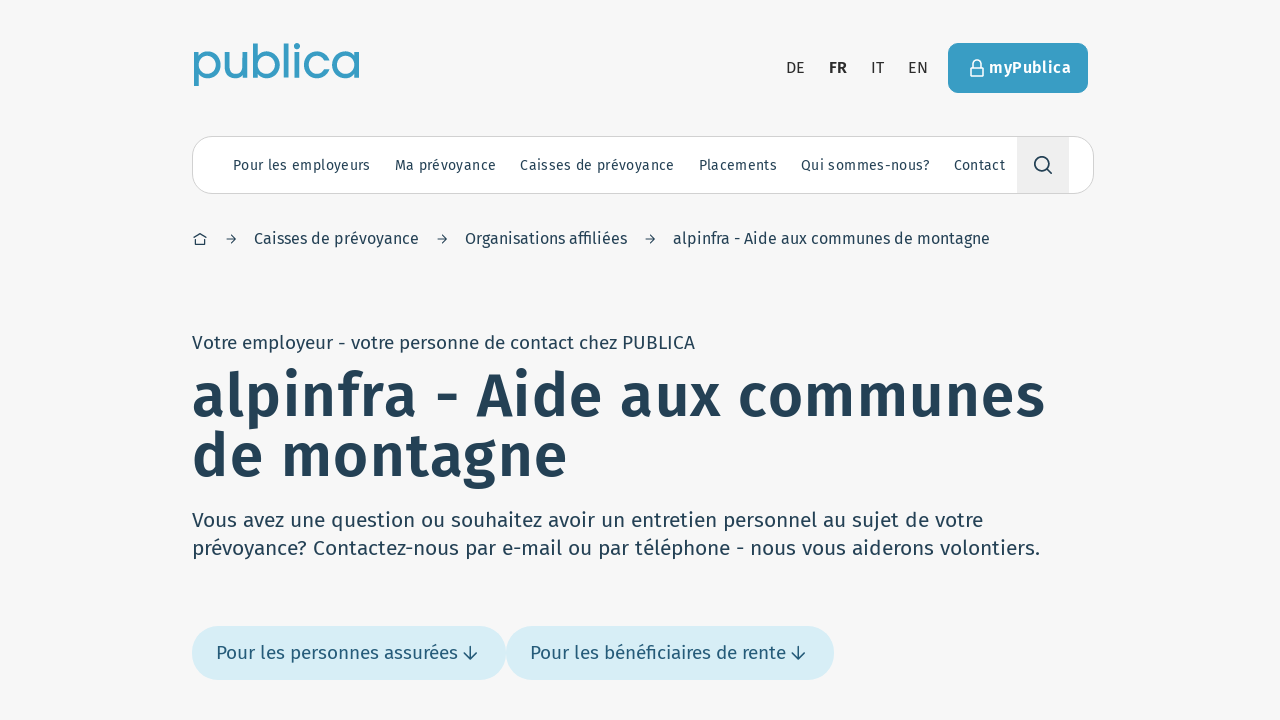

--- FILE ---
content_type: text/html;charset=utf-8
request_url: https://www.publica.ch/fr/qui-sommes-nous/vorsorgewerke/la-caisse-de-prevoyance-des-organisations-affiliees/alpinfra-aide-aux-communes-de-montagne
body_size: 93656
content:
<!DOCTYPE html><html  lang="fr"><head><script>window._mtm = []</script><meta charset="utf-8"><meta name="viewport" content="width=device-width, initial-scale=1"><title>alpinfra - Aide aux communes de montagne | PUBLICA</title><style>.bk-blokkli-item-options-text{min-width:140px}.bk-blokkli-item-options-text input{color-scheme:dark}</style><style>.footer{color:#fff;text-align:center;--outline-color:#fff}.footer-top{display:grid;--tw-bg-opacity:1;background-color:rgb(38 76 100/var(--tw-bg-opacity,1));grid-template-columns:1fr;grid-template-rows:auto auto auto;padding:40px 16px;grid-gap:2rem 1rem}.footer-top>svg{margin:0 auto}@media(min-width:1023px){.footer-top{padding-bottom:50px;padding-top:50px}}@media(min-width:1280px){.footer-top{padding-bottom:80px;padding-top:80px}}@media(min-width:1023px){.footer-top{grid-template-columns:auto;justify-content:center}}@media screen and (max-width:1023px){.footer-top{padding-top:0}}@media(max-width:1023px){.footer-top{padding-top:0}.footer-top>.button{border-radius:10rem;grid-row:2}.footer-top .footer-address{grid-column:1/3}.footer-top .footer-contact{grid-row:2}.footer-top .footer-menu{grid-column:1/3;grid-row:1;margin-left:-16px;margin-right:-16px;text-align:left}.footer-top .footer-menu li{border-bottom-width:1px;--tw-border-opacity:1;border-bottom-color:rgb(39 110 147/var(--tw-border-opacity,1))}}.footer-bottom{display:flex;overflow:auto;padding-bottom:5rem;--tw-bg-opacity:1;background-color:rgb(36 65 85/var(--tw-bg-opacity,1))}@media(min-width:1023px){.footer-bottom{justify-content:center;overflow:visible;padding-bottom:0}}.footer-bottom a{color:#fff;display:block;padding:1rem;white-space:nowrap}.footer-menu a{border-radius:4px;color:#fff;display:block;outline-offset:-2px;padding:.5rem 1rem}@media(max-width:1023px){.footer-menu a{align-items:center;display:flex;justify-content:space-between;padding:1rem;white-space:nowrap}.footer-menu a:after{font-size:1.5em;line-height:1}}@media(min-width:1280px){.footer-menu{font-size:28px;line-height:40px}}.footer-contact{display:flex;justify-content:center}.footer-contact>li:not(:first-child){margin-left:1rem}.footer-contact svg{margin:0!important}</style><style>.site-header{position:sticky;z-index:2000}@media(min-width:1023px){.site-header{padding-left:25px;padding-right:25px;padding-top:40px}@media screen and (max-width:1023px){.site-header{position:absolute}}}.site-header-inner{position:relative}@media(min-width:1023px){.site-header-inner{align-items:center;display:flex;flex-wrap:wrap}}.site-header-inner-main{align-items:center;border-bottom:1px solid rgba(black,.1);display:flex;height:var(--site-header-height);justify-content:space-between}.site-header-inner-main .dropdown-menu{z-index:7000}html.has-highlighted-hero .site-header-inner-main{--outline-color:#fff}@media(min-width:1023px){.site-header-inner-main{border-bottom:0;height:auto;justify-content:flex-start;left:10px;padding:0;position:absolute;top:0}}@media(min-width:1280px){.site-header-inner-main{left:14px}}html.has-highlighted-hero .site-header-cta{--outline-color:#fff}@media(max-width:1023px){.site-header-inner-aside{height:100%;left:0;overflow:auto;padding-top:1.5rem;position:fixed;top:0;width:100%;z-index:4000}}@media screen and (max-width:1023px){.site-header-inner-aside{height:100%;left:0;overflow:auto;padding-top:25px;position:fixed;top:0;width:100%;z-index:4000}}@media(min-width:1023px){.site-header-inner-aside{align-items:center;display:flex!important;flex-wrap:wrap;width:100%}.site-header-cta,.site-header-languages,.site-header-logo,.site-header-navigation,.site-header-pension-fund{position:relative;z-index:4000}}@media(max-width:1023px){.site-header-cta{padding:1.5rem}.site-header-cta .button{background:#fff;color:#255b79;width:100%}}@media(min-width:1023px){html.has-highlighted-hero.has-highlight-secondary .site-header-cta .button{--tw-border-opacity:1;border-color:rgb(77 133 90/var(--tw-border-opacity,1));--tw-bg-opacity:1;background-color:rgb(77 133 90/var(--tw-bg-opacity,1));color:#fff}html.has-highlighted-hero.has-highlight-secondary .site-header-cta .button:hover{--tw-border-opacity:1;border-color:rgb(36 65 44/var(--tw-border-opacity,1));--tw-bg-opacity:1;background-color:rgb(44 80 54/var(--tw-bg-opacity,1))}}.site-header-logo{height:2rem;margin-right:24px;width:auto}.site-header-logo svg{color:#399dc4;display:block;height:100%;width:auto}html.has-highlighted-hero .site-header-logo svg{color:#fff}@media(min-width:1023px){.site-header-logo{border-radius:4px;height:3rem;outline-offset:3px}.site-header-logo:hover svg path{fill:#2b88af}.site-header-logo svg{height:43px;margin-top:3px}}.site-header-languages{margin-left:auto;margin-right:.25rem}@media(min-width:1023px){.site-header-languages li:not(:first-child){margin-left:-.5rem}}@media(max-width:1023px){.site-header-languages{margin-right:0;padding:0 1.5rem}.site-header-languages .language-switcher{justify-content:space-between}.site-header-languages .language-switcher a,.site-header-languages .language-switcher div{color:#fff}}html.has-highlighted-hero .site-header-languages{--outline-color:#fff}html.has-highlighted-hero .site-header-languages a{color:#fff}@media(min-width:1023px){.site-header-navigation{flex:0 0 100%;margin-top:40px;z-index:5000}}.site-header-overlay{background-color:#2c2c2c4d;height:100%;left:0;position:fixed;top:0;width:100%;z-index:4990}.site-header-overlay-enter-active,.site-header-overlay-leave-active{transition:.5s}.site-header-overlay-enter-from,.site-header-overlay-leave-to{opacity:0}.mobile-menu-enter-active{transition:2.4s}.mobile-menu-enter-active .navigation-first-level,.mobile-menu-enter-active .site-header-cta,.mobile-menu-enter-active .site-header-languages{transition:.5s}.mobile-menu-enter-active .site-header-languages{transition-delay:.25s}.mobile-menu-enter-active .site-header-cta{transition-delay:.35s}.mobile-menu-enter-active .navigation-first-level:first-child{transition-delay:.4s}.mobile-menu-enter-active .navigation-first-level:nth-child(2){transition-delay:.5s}.mobile-menu-enter-active .navigation-first-level:nth-child(3){transition-delay:.6s}.mobile-menu-enter-active .navigation-first-level:nth-child(4){transition-delay:.7s}.mobile-menu-enter-active .navigation-first-level:nth-child(5){transition-delay:.8s}.mobile-menu-enter-active .navigation-first-level:nth-child(6){transition-delay:.9s}.mobile-menu-leave-active{transition:.8s}.mobile-menu-leave-to{opacity:0;transform:translateY(6rem)}.mobile-menu-enter-from{transform:translateY(1px)}.mobile-menu-enter-from .navigation-first-level,.mobile-menu-enter-from .site-header-cta,.mobile-menu-enter-from .site-header-languages{opacity:0;transform:translateY(1rem)}.site-header-burger{bottom:1.5rem;color:#2b88af;left:50%;position:fixed;transform:translate(-50%);z-index:5000}.site-header-burger.is-active button{--tw-bg-opacity:1;background-color:rgb(36 65 85/var(--tw-bg-opacity,1));color:#fff;transition-delay:0s;--tw-border-opacity:1;border-color:rgb(37 91 121/var(--tw-border-opacity,1))}.site-header-burger.is-active #burger-line-1,.site-header-burger.is-active #burger-line-4{opacity:0}.site-header-burger.is-active #burger-line-2{transform:rotate(45deg)}.site-header-burger.is-active #burger-line-3{transform:rotate(-45deg)}.site-header-burger.is-offset{left:auto;right:24px;transform:none}.site-header-burger button{border-color:#fff!important;outline:none!important;transition:.5s;transition-delay:.3s;--tw-shadow:rgba(0,0,0,.1) 0px 10px 15px -3px,rgba(0,0,0,.05) 0px 4px 6px -2px;--tw-shadow-colored:0px 10px 15px -3px var(--tw-shadow-color),0px 4px 6px -2px var(--tw-shadow-color);box-shadow:var(--tw-ring-offset-shadow,0 0 #0000),var(--tw-ring-shadow,0 0 #0000),var(--tw-shadow)}.site-header-burger button.is-bubble{height:65px;width:65px}.site-header-burger svg rect{fill:currentColor;transform-origin:center;transition:.4s}@media(min-width:1023px){.site-header-burger{display:none}}.site-header-mobile-background{bottom:1.5rem;height:3rem;left:50%;position:fixed;transform:translate(-50%);width:3rem;z-index:3000}.site-header-mobile-background.is-active:before{--tw-bg-opacity:1;background-color:rgb(37 91 121/var(--tw-bg-opacity,1));transform:translate(-50%,-50%);transition-delay:0s}.site-header-mobile-background:before{content:"";position:absolute;--tw-bg-opacity:1;background-color:rgb(39 110 147/var(--tw-bg-opacity,1));border-radius:100%;height:calc(200vmax + 5rem);left:50%;top:50%;transform:translate(-50%,-50%) scale(0);transition:.5s cubic-bezier(.68,.03,.39,1.15);transition-delay:.3s;width:calc(200vmax + 5rem);z-index:-1}</style><style>.language-switcher li>a,.language-switcher li>button{display:block;padding:16px;text-transform:uppercase}.has-highlighted-hero .language-switcher li>a,.has-highlighted-hero .language-switcher li>button{color:#fff}.has-highlighted-hero .language-switcher li>a:disabled,.has-highlighted-hero .language-switcher li>button:disabled{color:#b4b4b4}</style><style>@media(min-width:1023px){.navigation{border-radius:20px;border-width:1px;height:calc(var(--navigation-height) + 2px);transition:.4s;--tw-border-opacity:1;border-color:rgb(209 209 209/var(--tw-border-opacity,1));--tw-bg-opacity:1;background-color:rgb(255 255 255/var(--tw-bg-opacity,1))}.navigation.is-active{border-bottom-left-radius:0;border-bottom-right-radius:0;--tw-bg-opacity:1;background-color:rgb(240 240 240/var(--tw-bg-opacity,1))}.navigation.is-active.is-search{border-bottom-left-radius:20px;border-bottom-right-radius:20px}}.navigation-list{padding-bottom:5rem}@media(min-width:1023px){.navigation-list{display:flex;justify-content:space-between;padding-bottom:0;padding-left:1rem;position:relative;z-index:5000}}@media(min-width:1280px){.navigation-list{padding-left:1.75rem}}</style><style>.section-title{margin-bottom:var(--section-gap-v)}.section-title.has-large-margin{margin-bottom:calc(var(--section-gap-v)*.5)}@media(min-width:768px){.section-title.has-large-margin{margin-bottom:calc(var(--section-gap-v)*.5)}}.section-title .subtitle{margin-top:.5em}@media(min-width:768px){.section-title{margin-bottom:calc(var(--section-gap-v)*.25)}}</style><style>.overlayed-teaser .grid-area-b{margin-top:-32px}@media screen and (max-width:1023px){.overlayed-teaser .grid-area-b{padding-left:16px;padding-right:16px}}</style><style>@media(max-width:1023px){.navigation-first-level{border-bottom-color:#fff3;border-bottom-width:1px;transition:.5s}.navigation-first-level.is-active{--tw-bg-opacity:1;background-color:rgb(36 65 85/var(--tw-bg-opacity,1))}.navigation-first-level:first-child{border-top-color:#fff3;border-top-width:1px}}.navigation-first-level .navigation-first-level-button{align-items:center;display:flex;justify-content:space-between;position:relative;-webkit-tap-highlight-color:rgba(255,255,255,0);white-space:nowrap}@media(min-width:1023px){.navigation-first-level .navigation-first-level-button{color:#244155;font-size:14px;height:var(--navigation-height);justify-content:center;line-height:17.5px;padding:0 .5rem}.navigation-first-level .navigation-first-level-button span{z-index:200000}.navigation-first-level .navigation-first-level-button.has-second-level-menu svg{height:1em;margin-left:.25em;position:relative;width:1em;z-index:1000000000}.navigation-first-level .navigation-first-level-button.has-second-level-menu.is-active:after{transform:rotate(180deg)}.navigation-first-level .navigation-first-level-button:before{background:#fff;border-left-width:1px;border-right-width:1px;content:"";height:100%;left:0;opacity:0;position:absolute;transform-origin:bottom;width:100%;z-index:10000}.navigation-first-level .navigation-first-level-button:hover{color:#399dc4}.navigation-first-level .navigation-first-level-button.is-active:before{opacity:1}}@media(min-width:1280px){.navigation-first-level .navigation-first-level-button{padding:0 .75rem}}@media(min-width:1380px){.navigation-first-level .navigation-first-level-button{font-size:19px;line-height:30px}}@media(max-width:1023px){.navigation-first-level .navigation-first-level-button{color:#fff;font-size:24px;line-height:36px;padding:1.25rem 1.5rem;transition:.5s}.navigation-first-level .navigation-first-level-button:after{align-items:center;border-radius:100%;color:#fff;display:flex;font-family:publica-icons!important;font-size:1.5rem;font-weight:400;height:1.75rem;justify-content:center;position:absolute;right:1.5rem;top:50%;transform:translateY(-50%);transition:.5s;width:1.75rem}.navigation-first-level .navigation-first-level-button.is-active:after{--tw-bg-opacity:1;background-color:rgb(36 65 85/var(--tw-bg-opacity,1));background:#fff;transform:translateY(-50%) rotate(45deg)}}@media(min-width:1023px){.navigation-first-level .navigation-first-level-button span{display:inline-block;letter-spacing:.025em;position:relative}.navigation-first-level .navigation-first-level-button span:before{align-items:center;border-radius:10rem;color:#255b79;content:attr(data-title);display:flex;font-size:inherit;font-weight:600;height:100%;justify-content:center;left:0;letter-spacing:math.div(-.5px,16px) * 1em;letter-spacing:.025em;opacity:0;padding:inherit;pointer-events:none;position:absolute;right:0;text-align:center;top:0;transition:.1s;-webkit-user-select:none;-moz-user-select:none;user-select:none;white-space:nowrap}.navigation-first-level .navigation-first-level-button.is-active span:before,.navigation-first-level .navigation-first-level-button:focus span:before{opacity:1}}.navigation-first-level-content{--navigation-content-padding:1rem}.navigation-first-level-content.expand-enter-active,.navigation-first-level-content.expand-leave-active{overflow:hidden;transition-timing-function:cubic-bezier(.37,.22,.53,.88)}.navigation-first-level-content.expand-enter,.navigation-first-level-content.expand-leave-to{height:0}@media(max-width:1023px){.navigation-first-level-content>ul{padding:0 1.5rem 1rem}}@media(min-width:1023px){.navigation-first-level-content{background:#fff;border-radius:0 0 20px 20px;border-width:0 1px 1px;left:-1px;position:absolute;top:100%;width:calc(100% + 2px);--tw-border-opacity:1;border-color:rgb(209 209 209/var(--tw-border-opacity,1));--navigation-content-padding:1.5rem;--navigation-content-addon-width:20rem}}@media(min-width:1280px){.navigation-first-level-content{--navigation-content-padding:2rem;--navigation-content-addon-width:25rem}}@media(min-width:1380px){.navigation-first-level-content{--navigation-content-padding:3rem;--navigation-content-addon-width:28rem}}@media(max-width:1023px){.navigation-first-level-content-inner{padding:1rem 1.5rem}}@media(min-width:1023px){.navigation-first-level-content-inner>ul{display:flex;justify-content:space-between}.navigation-first-level-content-inner>ul>li{padding:var(--navigation-content-padding)}}.first-level-enter-active,.first-level-leave-active{transform-origin:top;transition:.2s}@media(min-width:1023px){.first-level-enter-active .navigation-first-level-content-inner,.first-level-leave-active .navigation-first-level-content-inner{transition:inherit}}.first-level-enter,.first-level-leave-to{opacity:0}@media(min-width:1023px){.first-level-enter,.first-level-leave-to{transform:scaleY(.9)}.first-level-enter .navigation-first-level-content-inner,.first-level-leave-to .navigation-first-level-content-inner{transform:translateY(-2rem)}.navigation-first-level.is-type-my_pension .navigation-first-level-content-inner>ul>li:first-child{flex:1}.navigation-first-level.is-type-my_pension .navigation-first-level-content-inner>ul>li:first-child>ul{display:grid;grid-template-columns:1fr 1fr}.navigation-first-level.is-type-investment .navigation-first-level-content-inner>ul>li:last-child{border-bottom-right-radius:20px;flex:0 0 var(--navigation-content-addon-width);--tw-bg-opacity:1;background-color:rgb(239 249 252/var(--tw-bg-opacity,1))}.navigation-first-level.is-type-employers{margin-right:auto}.navigation-first-level.is-type-contact{margin-left:auto}}@media(max-width:1023px){.navigation-first-level.is-type-our_pension_funds .navigation-second-level{border-style:none;margin-top:.8rem;padding-top:0}.navigation-first-level.is-type-our_pension_funds .navigation-second-level:first-child{margin-top:0}.navigation-first-level.is-type-our_pension_funds .navigation-second-level>a{font-weight:400}}@media(min-width:1023px){.navigation-first-level.is-type-our_pension_funds .navigation-first-level-content-inner>ul{display:grid;grid-template-columns:repeat(4,minmax(0,1fr));padding-bottom:64px;padding-top:48px}.navigation-first-level.is-type-our_pension_funds .navigation-first-level-content-inner>ul>li{padding-bottom:.3125rem;padding-right:0;padding-top:8px}.navigation-first-level.is-type-our_pension_funds .navigation-first-level-content-inner>ul>li>a{color:#399dc4;font-weight:400}.navigation-first-level.is-type-our_pension_funds .navigation-first-level-content-inner>ul>li>a:hover{color:#264c64;text-decoration-line:underline}@media(min-width:1280px){.navigation-first-level.is-type-our_pension_funds .navigation-first-level-content-inner>ul>li>a{font-size:19px;line-height:30px}}}.navigation-first-level-title{padding:calc(var(--navigation-content-padding)*1.5) var(--navigation-content-padding) 0}</style><style>.navigation-second-level>a{display:block}.navigation-second-level>a:not(:last-child){margin-bottom:1.25rem}.navigation-second-level>a{color:#fff;font-weight:600;letter-spacing:.025em}@media(min-width:1023px){.navigation-second-level>a{color:#818181}}.navigation-second-level>ul>li>a{color:#fff;display:block}@media(min-width:1023px){.navigation-second-level>ul>li>a{color:#399dc4;display:flex;font-size:1rem;justify-content:space-between}.navigation-second-level>ul>li>a:hover{color:#264c64;text-decoration:underline}}@media(min-width:1380px){.navigation-second-level>ul>li>a{font-size:19px;line-height:30px}}.navigation-second-level>ul{display:grid;grid-gap:.8rem .5rem}@media(max-width:1023px){.navigation-second-level+.navigation-second-level{border-top-width:1px;margin-top:1rem;padding-top:1rem;--tw-border-opacity:1;border-top-color:rgb(37 91 121/var(--tw-border-opacity,1))}}</style><style>.navigation-first-level.is-search{position:relative}.navigation-first-level-search-container{display:block}@media(min-width:1023px){.navigation-first-level-search-container{display:none;left:auto;margin-top:8px;position:absolute;right:0;top:100%;width:100%;width:auto;z-index:20}.is-active .navigation-first-level-search-container{display:block}}.navigation-first-level-search{position:relative;z-index:10}@media(min-width:1023px){.navigation-first-level-search{border-radius:0;border-width:1px;height:100%;transition:.5s;width:20rem;--tw-border-opacity:1;border-color:rgb(209 209 209/var(--tw-border-opacity,1));--tw-bg-opacity:1;background-color:rgb(255 255 255/var(--tw-bg-opacity,1))}.navigation-first-level-search:not(.is-active) input{cursor:pointer}.navigation-first-level-search:not(.is-active){border-radius:20px}.navigation-first-level-search.is-active{border-radius:20px;color:#2c2c2c}.has-suggestions .navigation-first-level-search.is-active{border-bottom-left-radius:0;border-bottom-right-radius:0}.navigation-first-level-search.is-active input::-moz-placeholder{color:#b4b4b4}.navigation-first-level-search.is-active input::placeholder{color:#b4b4b4}.navigation-first-level-search.is-active button{opacity:1}}@media(max-width:1023px){.navigation-first-level-search.is-active svg{background-color:transparent;color:#fff}}.navigation-first-level-search>.icon{font-size:1.25rem;height:1.75rem;padding:.25rem;pointer-events:none;position:absolute;right:1.5rem;top:50%;transform:translateY(-50%);width:1.75rem;z-index:10}@media(max-width:1023px){.navigation-first-level-search>.icon{border-radius:100%;color:#fff;font-size:1.5rem}}@media(min-width:1023px){.navigation-first-level-search>.icon{height:1.25rem;left:.75rem;padding:0;right:auto;width:1.25rem}}.navigation-first-level-search button{opacity:0;position:absolute;right:.75rem;top:50%;transform:translateY(-50%);transition:.5s}.navigation-first-level-search input.navigation-first-level-button{-webkit-appearance:none;-moz-appearance:none;appearance:none;background:transparent;border:0;box-shadow:none;font-weight:inherit;outline:0;padding-left:1.5rem!important;padding-right:1.5rem!important;width:100%}@media(max-width:1023px){.navigation-first-level-search input.navigation-first-level-button{color:#fff}.navigation-first-level-search input.navigation-first-level-button:focus{--tw-bg-opacity:1;background-color:rgb(38 76 100/var(--tw-bg-opacity,1))}.navigation-first-level-search input.navigation-first-level-button:focus::-moz-placeholder{color:rgba(white,.5)}.navigation-first-level-search input.navigation-first-level-button:focus::placeholder{color:rgba(white,.5)}}@media(min-width:1023px){.navigation-first-level-search input.navigation-first-level-button{padding-left:2.25rem!important}.navigation-first-level-search input.navigation-first-level-button:focus{padding-right:1.5rem!important}}.navigation-first-level-search input.navigation-first-level-button::-moz-placeholder{color:currentColor;-moz-transition:.4s;transition:.4s}.navigation-first-level-search input.navigation-first-level-button::placeholder{color:currentColor;transition:.4s}@media(min-width:1023px){.navigation-first-level-content.is-suggestions{left:0;right:0;width:100%}}.navigation-first-level-content.is-suggestions a{color:#fff;display:block;font-size:14px;line-height:17.5px;padding:.75rem 1.5rem}@media(min-width:1023px){.navigation-first-level-content.is-suggestions a{color:#2b88af;padding:.75rem 1rem}.navigation-first-level-content.is-suggestions a:not(:first-child){border-top-width:1px;--tw-border-opacity:1;border-top-color:rgb(240 240 240/var(--tw-border-opacity,1))}}.navigation-search-suggestions.is-inactive{pointer-events:none}.navigation-search-suggestions.is-inactive a{color:#d1d1d1}</style><link rel="stylesheet" href="/_nuxt/entry.DsFBFKtj.css" crossorigin><link rel="stylesheet" href="/_nuxt/default.DTf-C69L.css" crossorigin><link rel="stylesheet" href="/_nuxt/index.DjeWfS6w.css" crossorigin><link rel="stylesheet" href="/_nuxt/BlokkliField.DlWjmj3c.css" crossorigin><link rel="modulepreload" as="script" crossorigin href="/_nuxt/Xo_O4blP.js"><link rel="modulepreload" as="script" crossorigin href="/_nuxt/kMJPn1A0.js"><link rel="modulepreload" as="script" crossorigin href="/_nuxt/BYdTZaBa.js"><link rel="modulepreload" as="script" crossorigin href="/_nuxt/DlFTy-50.js"><link rel="modulepreload" as="script" crossorigin href="/_nuxt/BhIg3GcV.js"><link rel="modulepreload" as="script" crossorigin href="/_nuxt/B50iM5LH.js"><link rel="modulepreload" as="script" crossorigin href="/_nuxt/CoOzz7AJ.js"><link rel="modulepreload" as="script" crossorigin href="/_nuxt/By0d5YUf.js"><link rel="modulepreload" as="script" crossorigin href="/_nuxt/tDZwBO9z.js"><link rel="modulepreload" as="script" crossorigin href="/_nuxt/q6x4g4Aa.js"><link rel="modulepreload" as="script" crossorigin href="/_nuxt/nc5sozfX.js"><link rel="modulepreload" as="script" crossorigin href="/_nuxt/Bos6FcvW.js"><link rel="modulepreload" as="script" crossorigin href="/_nuxt/C_wa5EQR.js"><link rel="modulepreload" as="script" crossorigin href="/_nuxt/DuJdBDyV.js"><link rel="modulepreload" as="script" crossorigin href="/_nuxt/DaAB28Oj.js"><link rel="modulepreload" as="script" crossorigin href="/_nuxt/434LGjl8.js"><link rel="modulepreload" as="script" crossorigin href="/_nuxt/CXLMsEA-.js"><link rel="modulepreload" as="script" crossorigin href="/_nuxt/DRVH3E0r.js"><link rel="modulepreload" as="script" crossorigin href="/_nuxt/QRyc_KAj.js"><link rel="modulepreload" as="script" crossorigin href="/_nuxt/DCZ4ebip.js"><link rel="modulepreload" as="script" crossorigin href="/_nuxt/uP0MdSRV.js"><link rel="modulepreload" as="script" crossorigin href="/_nuxt/hGUYNJN8.js"><link rel="modulepreload" as="script" crossorigin href="/_nuxt/B1PtPs23.js"><link rel="modulepreload" as="script" crossorigin href="/_nuxt/Br3wkhfO.js"><link rel="modulepreload" as="script" crossorigin href="/_nuxt/Bm2y9G1k.js"><link rel="modulepreload" as="script" crossorigin href="/_nuxt/1Fh_g1AI.js"><link rel="modulepreload" as="script" crossorigin href="/_nuxt/D62Urt4w.js"><link rel="modulepreload" as="script" crossorigin href="/_nuxt/5FH4I_I_.js"><link rel="modulepreload" as="script" crossorigin href="/_nuxt/DpLSY2gI.js"><link rel="modulepreload" as="script" crossorigin href="/_nuxt/DKTJUzG1.js"><link rel="modulepreload" as="script" crossorigin href="/_nuxt/BjXxIrop.js"><link rel="modulepreload" as="script" crossorigin href="/_nuxt/BOl2V8hh.js"><link rel="modulepreload" as="script" crossorigin href="/_nuxt/1XsnwmUh.js"><link rel="modulepreload" as="script" crossorigin href="/_nuxt/CqPrkBVf.js"><link rel="modulepreload" as="script" crossorigin href="/_nuxt/BeH89h_P.js"><link rel="preload" as="fetch" fetchpriority="low" crossorigin="anonymous" href="/_nuxt/builds/meta/055669cc-1e81-4b02-bf48-dcff2f26dbc6.json"><link rel="prefetch" href="/_nuxt/nuxt-svg-icon-sprite/sprite-default.OBMKjB54W1kaOMLbaoNUcdQnpWNMpgiuWOAPX6plleQ.svg" as="image" type="image/svg+xml" data-hid="/_nuxt/nuxt-svg-icon-sprite/sprite-default.OBMKjB54W1kaOMLbaoNUcdQnpWNMpgiuWOAPX6plleQ.svg"><link rel="canonical" href="https://www.publica.ch/fr/qui-sommes-nous/vorsorgewerke/la-caisse-de-prevoyance-des-organisations-affiliees/alpinfra-aide-aux-communes-de-montagne"><link rel="alternate" hreflang="x-default" href="https://www.publica.ch/fr/qui-sommes-nous/vorsorgewerke/la-caisse-de-prevoyance-des-organisations-affiliees/alpinfra-aide-aux-communes-de-montagne"><link rel="alternate" hreflang="de" href="https://www.publica.ch/de/ueber-uns/vorsorgewerke/angeschlossene-organisationen/alpinfra-hilfe-fuer-berggemeinden"><link rel="alternate" hreflang="fr" href="https://www.publica.ch/fr/qui-sommes-nous/vorsorgewerke/la-caisse-de-prevoyance-des-organisations-affiliees/alpinfra-aide-aux-communes-de-montagne"><link rel="alternate" hreflang="it" href="https://www.publica.ch/it/chi-siamo/vorsorgewerke/la-cassa-di-previdenza-delle-organizzazioni-affiliate/alpinfra-aiuto-ai-comuni-di-montagna"><link rel="alternate" hreflang="en" href="https://www.publica.ch/en/about-us/vorsorgewerke/affiliated-organisations-pension-plan/alpinfra-hilfe-fur-berggemeinden"><meta property="og:image:type" content="image/jpeg"><meta property="og:image:width" content="1200"><meta property="og:image:height" content="630"><script type="module" src="/_nuxt/Xo_O4blP.js" crossorigin></script><script data-hid="analytics-load">
 var _mtm = window._mtm = window._mtm || [];
_mtm.push({'mtm.startTime': (new Date().getTime()), 'event': 'mtm.Start'});
var d=document, g=d.createElement('script'), s=d.getElementsByTagName('script')[0];
g.async=true; g.src='https://publica.opsone-analytics.ch/js/container_RjgfA0rB.js'; s.parentNode.insertBefore(g,s);
</script></head><body><div id="nuxt-root"><div class="bk-main-canvas !bg-gray-50"><div><span></span><div class="relative"><div id="header-container" class="bg-hero relative"><!--[--><header class="site-header"><div class="site-header-inner is-wide container"><div class="site-header-inner-main"><a href="/fr" class="site-header-logo is-block"><svg xmlns="http://www.w3.org/2000/svg" data-symbol="logo" width="165" height="43"><use href="/_nuxt/nuxt-svg-icon-sprite/sprite-default.OBMKjB54W1kaOMLbaoNUcdQnpWNMpgiuWOAPX6plleQ.svg#logo"></use></svg></a><span></span></div><div class="site-header-inner-aside" style="display:none;"><div class="site-header-languages"><ul class="language-switcher flex"><!--[--><li><a href="/de/ueber-uns/vorsorgewerke/angeschlossene-organisationen/alpinfra-hilfe-fuer-berggemeinden" title="Deutsch" class="">de</a></li><li><a href="/fr/qui-sommes-nous/vorsorgewerke/la-caisse-de-prevoyance-des-organisations-affiliees/alpinfra-aide-aux-communes-de-montagne" title="Français" class="font-semibold tracking-wide">fr</a></li><li><a href="/it/chi-siamo/vorsorgewerke/la-cassa-di-previdenza-delle-organizzazioni-affiliate/alpinfra-aiuto-ai-comuni-di-montagna" title="Italiano" class="">it</a></li><li><a href="/en/about-us/vorsorgewerke/affiliated-organisations-pension-plan/alpinfra-hilfe-fur-berggemeinden" title="English" class="">en</a></li><!--]--></ul></div><div class="site-header-cta p-20 md:p-0"><a href="/fr/mypublica" class="button is-primary w-full"><div class="icon"><svg xmlns="http://www.w3.org/2000/svg" data-symbol="lock"><use href="/_nuxt/nuxt-svg-icon-sprite/sprite-default.OBMKjB54W1kaOMLbaoNUcdQnpWNMpgiuWOAPX6plleQ.svg#lock"></use></svg></div><span>myPublica</span></a></div><div class="site-header-navigation"><nav id="main-navigation" tabindex="-1" class="navigation"><ul class="navigation-list"><!--[--><li class="navigation-first-level is-type-employers"><a class="has-second-level-menu navigation-first-level-button" href="/fr/ce-dont-les-employeurs-ont-besoin"><span data-title="Pour les employeurs">Pour les employeurs</span><div class="flex size-28 items-center justify-center rounded-full text-white transition md:hidden"><svg xmlns="http://www.w3.org/2000/svg" data-symbol="plus" class="size-20"><use href="/_nuxt/nuxt-svg-icon-sprite/sprite-default.OBMKjB54W1kaOMLbaoNUcdQnpWNMpgiuWOAPX6plleQ.svg#plus"></use></svg></div></a><div class="navigation-first-level-content" style="display:none;"><div class="navigation-first-level-content-inner"><ul><!--[--><li class="navigation-second-level has-third-level-links"><a class="" href="/fr/ce-dont-les-employeurs-ont-besoin"><!--[-->Ce dont les employeurs ont besoin<!--]--></a><ul><!--[--><li><a class="" href="/fr/ce-dont-les-employeurs-ont-besoin/informations-pour-les-employeurs"><!--[-->Informations pour les employeurs<!--]--></a></li><li><a class="" href="/fr/ce-dont-les-employeurs-ont-besoin/news-pour-les-employeurs"><!--[-->News pour les employeurs<!--]--></a></li><li><a class="" href="/fr/employeurs"><!--[-->Portail pour les employeurs<!--]--></a></li><!--]--></ul></li><!--]--><span></span></ul></div></div></li><li class="navigation-first-level is-type-my_pension"><a class="has-second-level-menu navigation-first-level-button" href="/fr/ma-prevoyance"><span data-title="Ma prévoyance">Ma prévoyance</span><div class="flex size-28 items-center justify-center rounded-full text-white transition md:hidden"><svg xmlns="http://www.w3.org/2000/svg" data-symbol="plus" class="size-20"><use href="/_nuxt/nuxt-svg-icon-sprite/sprite-default.OBMKjB54W1kaOMLbaoNUcdQnpWNMpgiuWOAPX6plleQ.svg#plus"></use></svg></div></a><div class="navigation-first-level-content" style="display:none;"><div class="navigation-first-level-content-inner"><ul><!--[--><li class="navigation-second-level has-third-level-links"><a class="" href="/fr/ma-prevoyance/evenements-de-la-vie"><!--[-->Evénements de la vie<!--]--></a><ul><!--[--><li><a class="" href="/fr/ma-prevoyance/evenements-de-la-vie/entree"><!--[-->Entrée<!--]--></a></li><li><a class="" href="/fr/ma-prevoyance/evenements-de-la-vie/partenariat-de-vie"><!--[-->Partenariat de vie<!--]--></a></li><li><a class="" href="/fr/rachats"><!--[-->Rachat<!--]--></a></li><li><a class="" href="/fr/cotisations-depargne"><!--[-->Cotisations d&#39;épargne volontaires<!--]--></a></li><li><a class="" href="/fr/ma-prevoyance/evenements-de-la-vie/propriete-du-logement"><!--[-->Propriété du logement<!--]--></a></li><li><a class="" href="/fr/ma-prevoyance/evenements-de-la-vie/divorce"><!--[-->Divorce<!--]--></a></li><li><a class="" href="/fr/ma-prevoyance/evenements-de-la-vie/conge-non-paye"><!--[-->Congé non payé<!--]--></a></li><li><a class="" href="/fr/ma-prevoyance/evenements-de-la-vie/emplois-multiples"><!--[-->Emplois multiples<!--]--></a></li><li><a class="" href="/fr/ma-prevoyance/evenements-de-la-vie/reduction-du-taux-doccupation"><!--[-->Réduction du taux d&#39;occupation<!--]--></a></li><li><a class="" href="/fr/ma-prevoyance/evenements-de-la-vie/depart-letranger"><!--[-->Départ à l&#39;étranger<!--]--></a></li><li><a class="" href="/fr/ma-prevoyance/evenements-de-la-vie/retraite"><!--[-->Retraite<!--]--></a></li><li><a class="" href="/fr/ma-prevoyance/evenements-de-la-vie/sortie"><!--[-->Sortie<!--]--></a></li><li><a class="" href="/fr/ma-prevoyance/evenements-de-la-vie/deces"><!--[-->Décès<!--]--></a></li><li><a class="" href="/fr/ma-prevoyance/evenements-de-la-vie/invalidite"><!--[-->Invalidité<!--]--></a></li><!--]--></ul></li><li class="navigation-second-level has-third-level-links"><a class="" href="/fr/ma-prevoyance/informations-utiles"><!--[-->Informations utiles<!--]--></a><ul><!--[--><li><a class="" href="/fr/ma-prevoyance/evenements-de-la-vie/entree"><!--[-->Calculateur d&#39;entrée<!--]--></a></li><li><a class="" href="/fr/ma-prevoyance/informations-utiles/votre-certificat-de-prevoyance"><!--[-->Votre certificat de prévoyance<!--]--></a></li><li><a class="" href="/fr/ma-prevoyance/informations-utiles/cours"><!--[-->Cours<!--]--></a></li><li><a class="" href="/fr/ma-prevoyance/informations-utiles/obligation-dinformer"><!--[-->Obligation d&#39;informer<!--]--></a></li><li><a class="" href="/fr/ma-prevoyance/informations-utiles/liste-de-liens"><!--[-->Liste de liens<!--]--></a></li><li><a class="" href="/fr/ma-prevoyance/informations-utiles/formulare-merkblaetter"><!--[-->Formulaires et notices explicatives<!--]--></a></li><li><a class="" href="/fr/ma-prevoyance/informations-utiles/glossar"><!--[-->Glossaire<!--]--></a></li><!--]--></ul></li><!--]--><span></span></ul></div></div></li><li class="navigation-first-level is-type-our_pension_funds"><a class="has-second-level-menu navigation-first-level-button" href="/fr/qui-sommes-nous/caisses-de-prevoyance"><span data-title="Caisses de prévoyance">Caisses de prévoyance</span><div class="flex size-28 items-center justify-center rounded-full text-white transition md:hidden"><svg xmlns="http://www.w3.org/2000/svg" data-symbol="plus" class="size-20"><use href="/_nuxt/nuxt-svg-icon-sprite/sprite-default.OBMKjB54W1kaOMLbaoNUcdQnpWNMpgiuWOAPX6plleQ.svg#plus"></use></svg></div></a><div class="navigation-first-level-content" style="display:none;"><div class="navigation-first-level-content-inner"><ul><!--[--><li class="navigation-second-level"><a class="" href="/fr/qui-sommes-nous/caisses-de-prevoyance/la-caisse-de-prevoyance-des-organisations-affiliees"><!--[-->Organisations affiliées<!--]--></a><!----></li><li class="navigation-second-level"><a class="" href="/fr/qui-sommes-nous/caisses-de-prevoyance/la-caisse-de-prevoyance-de-la-confederation"><!--[-->Confédération<!--]--></a><!----></li><li class="navigation-second-level"><a class="" href="/fr/qui-sommes-nous/caisses-de-prevoyance/regroupement"><!--[-->Caisse de prévoyance fermée<!--]--></a><!----></li><li class="navigation-second-level"><a class="" href="/fr/qui-sommes-nous/caisses-de-prevoyance/la-caisse-de-prevoyance-de-lifsn"><!--[-->IFSN<!--]--></a><!----></li><li class="navigation-second-level"><a class="" href="/fr/qui-sommes-nous/caisses-de-prevoyance/la-caisse-de-prevoyance-du-domaine-des-epf"><!--[-->Domaine des EPF<!--]--></a><!----></li><li class="navigation-second-level"><a class="" href="/fr/qui-sommes-nous/caisses-de-prevoyance/la-caisse-de-prevoyance-de-la-finma"><!--[-->FINMA<!--]--></a><!----></li><li class="navigation-second-level"><a class="" href="/fr/qui-sommes-nous/caisses-de-prevoyance/la-caisse-de-prevoyance-de-lipi"><!--[-->IPI<!--]--></a><!----></li><li class="navigation-second-level"><a class="" href="/fr/qui-sommes-nous/caisses-de-prevoyance/la-caisse-de-prevoyance-de-metas"><!--[-->METAS<!--]--></a><!----></li><li class="navigation-second-level"><a class="" href="/fr/qui-sommes-nous/caisses-de-prevoyance/la-caisse-de-prevoyance-de-lasr"><!--[-->ASR<!--]--></a><!----></li><li class="navigation-second-level"><a class="" href="/fr/qui-sommes-nous/caisses-de-prevoyance/la-caisse-de-prevoyance-du-mns"><!--[-->MNS<!--]--></a><!----></li><li class="navigation-second-level"><a class="" href="/fr/qui-sommes-nous/caisses-de-prevoyance/la-caisse-de-prevoyance-de-swissmedic"><!--[-->Swissmedic<!--]--></a><!----></li><li class="navigation-second-level"><a class="" href="/fr/qui-sommes-nous/caisses-de-prevoyance/la-caisse-de-prevoyance-de-publica"><!--[-->Personnel de PUBLICA<!--]--></a><!----></li><!--]--><span></span></ul></div></div></li><li class="navigation-first-level is-type-investment"><a class="has-second-level-menu navigation-first-level-button" href="/fr/placements"><span data-title="Placements">Placements</span><div class="flex size-28 items-center justify-center rounded-full text-white transition md:hidden"><svg xmlns="http://www.w3.org/2000/svg" data-symbol="plus" class="size-20"><use href="/_nuxt/nuxt-svg-icon-sprite/sprite-default.OBMKjB54W1kaOMLbaoNUcdQnpWNMpgiuWOAPX6plleQ.svg#plus"></use></svg></div></a><div class="navigation-first-level-content" style="display:none;"><div class="navigation-first-level-content-inner"><ul><!--[--><li class="navigation-second-level has-third-level-links"><a class="" href="/fr/placements/guidelines"><!--[-->Guidelines<!--]--></a><ul><!--[--><li><a class="" href="/fr/placements/guidelines/notre-philosophie-de-placement"><!--[-->Philosophie de placement<!--]--></a></li><li><a class="" href="/fr/placements/guidelines/notre-processus-de-placement"><!--[-->Processus de placement<!--]--></a></li><li><a class="" href="/fr/placements/guidelines/notre-strategie-de-placement"><!--[-->Stratégie de placement<!--]--></a></li><li><a class="" href="/fr/placements/guidelines/immobilier-suisse"><!--[-->Immobilier Suisse<!--]--></a></li><!--]--></ul></li><li class="navigation-second-level has-third-level-links"><a class="" href="/fr/placements/investir-de-maniere-responsable"><!--[-->Investir de manière responsable<!--]--></a><ul><!--[--><li><a class="" href="/fr/esg"><!--[-->Nos approches<!--]--></a></li><li><a class="" href="/fr/placements/investir-de-maniere-responsable/voter"><!--[-->Voici comment vote PUBLICA<!--]--></a></li><li><a class="" href="/fr/responsable"><!--[-->Investir de manière responsable 2024<!--]--></a></li><!--]--></ul></li><!--]--><span></span></ul></div></div></li><li class="navigation-first-level is-type-about"><a class="has-second-level-menu navigation-first-level-button" href="/fr/qui-sommes-nous"><span data-title="Qui sommes-nous?">Qui sommes-nous?</span><div class="flex size-28 items-center justify-center rounded-full text-white transition md:hidden"><svg xmlns="http://www.w3.org/2000/svg" data-symbol="plus" class="size-20"><use href="/_nuxt/nuxt-svg-icon-sprite/sprite-default.OBMKjB54W1kaOMLbaoNUcdQnpWNMpgiuWOAPX6plleQ.svg#plus"></use></svg></div></a><div class="navigation-first-level-content" style="display:none;"><div class="navigation-first-level-content-inner"><ul><!--[--><li class="navigation-second-level has-third-level-links"><a class="" href="/fr/qui-sommes-nous/medias"><!--[-->Médias<!--]--></a><ul><!--[--><li><a class="" href="/fr/qui-sommes-nous/medias/communiques-de-presse"><!--[-->Communiqués de presse<!--]--></a></li><li><a class="" href="/fr/qui-sommes-nous/medias/kontakt"><!--[-->Contacts pour les médias<!--]--></a></li><li><a class="" href="/fr/qui-sommes-nous/medias/logos-et-photos"><!--[-->Logos et photos<!--]--></a></li><!--]--></ul></li><li class="navigation-second-level has-third-level-links"><a class="" href="/fr/qui-sommes-nous/gouvernance"><!--[-->Gouvernance<!--]--></a><ul><!--[--><li><a class="" href="/fr/qui-sommes-nous/gouvernance/strategie-et-valeurs"><!--[-->Stratégie et valeurs<!--]--></a></li><li><a class="" href="/fr/qui-sommes-nous/gouvernance/la-commission-de-la-caisse"><!--[-->Commission de la caisse<!--]--></a></li><li><a class="" href="/fr/qui-sommes-nous/gouvernance/les-organes-paritaires"><!--[-->Organes paritaires<!--]--></a></li><li><a class="" href="/fr/qui-sommes-nous/gouvernance/les-delegues-de-publica"><!--[-->Assemblée des délégués<!--]--></a></li><li><a class="" href="/fr/qui-sommes-nous/gouvernance/le-siege-de-publica"><!--[-->Siège de PUBLICA<!--]--></a></li><li><a class="" href="/fr/qui-sommes-nous/gouvernance/faits-et-chiffres"><!--[-->Faits et chiffres<!--]--></a></li><li><a class="" href="/fr/qui-sommes-nous/gouvernance/notre-histoire"><!--[-->Notre histoire<!--]--></a></li><li><a class="" href="/fr/qui-sommes-nous/gouvernance/bases-legales"><!--[-->Bases légales<!--]--></a></li><li><a class="" href="/fr/qui-sommes-nous/gouvernance/acces-pour-les-membres-des-comites"><!--[-->Portail pour les comités<!--]--></a></li><!--]--></ul></li><li class="navigation-second-level has-third-level-links"><a class="" href="/fr/travailler-chez-publica"><!--[-->Travailler chez PUBLICA<!--]--></a><ul><!--[--><li><a class="" href="/fr/qui-sommes-nous/arbeiten/assumer-ensemble-nos-responsabilites"><!--[-->Jobs et culture<!--]--></a></li><li><a class="" href="/fr/qui-sommes-nous/arbeiten/ta-formation-chez-publica"><!--[-->Ta formation<!--]--></a></li><li><a class="" href="/fr/qui-sommes-nous/arbeiten/creche-publica"><!--[-->Crèche publica<!--]--></a></li><!--]--></ul></li><li class="navigation-second-level has-third-level-links"><a class="" href="/fr/qui-sommes-nous/actualites"><!--[-->Actualités<!--]--></a><ul><!--[--><li><a class="" href="/fr/qui-sommes-nous/actualites/rente-ou-capital"><!--[-->Étude de PUBLICA «Rente ou capital?»<!--]--></a></li><li><a class="" href="/fr/rapport-de-gestion"><!--[-->Rapport de gestion<!--]--></a></li><li><a class="" href="/fr/node/436"><!--[-->PUBLICA-Talk 2025<!--]--></a></li><li><a class="" href="/fr/qui-sommes-nous/actualites/blog"><!--[-->Blog<!--]--></a></li><li><a class="" href="/fr/qui-sommes-nous/actualites/infos-pour-beneficiaires-de-rente"><!--[-->Infos pour bénéficiaires de rente<!--]--></a></li><!--]--></ul></li><!--]--><span></span></ul></div></div></li><li class="navigation-first-level is-type-contact"><a class="navigation-first-level-button" href="/fr/contact"><span data-title="Contact">Contact</span><div class="flex size-28 items-center justify-center rounded-full text-white transition md:hidden"><svg xmlns="http://www.w3.org/2000/svg" data-symbol="arrow-right" class="size-20"><use href="/_nuxt/nuxt-svg-icon-sprite/sprite-default.OBMKjB54W1kaOMLbaoNUcdQnpWNMpgiuWOAPX6plleQ.svg#arrow-right"></use></svg></div></a><!----></li><li class="navigation-first-level is-search" has-transition="true"><button class="navigation-first-level-button mr-12 !hidden md:!flex lg:mr-24" type="button" aria-label="Ouvrir la recherche"><div class="icon" aria-hidden="true"><svg xmlns="http://www.w3.org/2000/svg" data-symbol="search" aria-hidden="true" class="size-28"><use href="/_nuxt/nuxt-svg-icon-sprite/sprite-default.OBMKjB54W1kaOMLbaoNUcdQnpWNMpgiuWOAPX6plleQ.svg#search"></use></svg></div></button><div class="navigation-first-level-search-container" style=""><form class="navigation-first-level-search" method="get" action="/fr/search" style=""><div class="icon"><svg xmlns="http://www.w3.org/2000/svg" data-symbol="search" class="size-20"><use href="/_nuxt/nuxt-svg-icon-sprite/sprite-default.OBMKjB54W1kaOMLbaoNUcdQnpWNMpgiuWOAPX6plleQ.svg#search"></use></svg><span class="sr-only">Recherche</span></div><label for="searchQuery" class="sr-only">Recherche</label><input id="searchQuery" value="" type="text" class="navigation-first-level-button w-full" name="searchQuery" autocomplete="off" placeholder="Recherche"><!----><!----></form><div class="navigation-first-level-content is-suggestions" style="display:none;"><div class="navigation-search-suggestions"><!--[--><!--]--></div></div></div></li><!--]--></ul></nav></div></div></div><div class="site-header-burger"><button class="button is-bubble flex !h-50 !w-50 items-center justify-center !p-15"><svg data-symbol="menu" viewBox="0 0 17 14" fill="none" xmlns="http://www.w3.org/2000/svg" inline class="!m-0">
  <rect x="0" y="0" width="17" height="2" id="burger-line-1" fill="currentColor" ></rect>
  <rect x="0" y="6" width="17" height="2" id="burger-line-2" fill="currentColor" ></rect>
  <rect x="0" y="6" width="17" height="2" id="burger-line-3" fill="currentColor" ></rect>
  <rect x="0" y="12" width="17" height="2" id="burger-line-4" fill="currentColor" ></rect>
</svg></button></div><div class="site-header-mobile-background md:hidden"></div><!----></header><!--[--><section class="flex h-50 items-center md:mt-20 print:hidden"><h3 class="sr-only">Breadcrumb</h3><nav class="is-wide container overflow-auto" aria-label="Breadcrumb"><ol itemscope itemtype="http://schema.org/BreadcrumbList" class="flex items-center whitespace-nowrap"><!--[--><li class="text-hero flex h-50 items-center" itemprop="itemListElement" itemscope itemtype="http://schema.org/ListItem"><a href="/fr" class="icon"><svg xmlns="http://www.w3.org/2000/svg" data-symbol="home" class="size-16"><use href="/_nuxt/nuxt-svg-icon-sprite/sprite-default.OBMKjB54W1kaOMLbaoNUcdQnpWNMpgiuWOAPX6plleQ.svg#home"></use></svg><span itemprop="name" class="sr-only">Page d&#39;accueil</span></a></li><li class="text-hero flex h-50 items-center" itemprop="itemListElement" itemscope itemtype="http://schema.org/ListItem"><a class="flex items-center" href="/fr/qui-sommes-nous/caisses-de-prevoyance" itemprop="item"><!--[--><svg xmlns="http://www.w3.org/2000/svg" data-symbol="arrow-right" class="mx-15 size-16"><use href="/_nuxt/nuxt-svg-icon-sprite/sprite-default.OBMKjB54W1kaOMLbaoNUcdQnpWNMpgiuWOAPX6plleQ.svg#arrow-right"></use></svg><span itemprop="name">Caisses de prévoyance</span><!--]--></a></li><li class="text-hero flex h-50 items-center" itemprop="itemListElement" itemscope itemtype="http://schema.org/ListItem"><a class="flex items-center" href="/fr/qui-sommes-nous/caisses-de-prevoyance/la-caisse-de-prevoyance-des-organisations-affiliees" itemprop="item"><!--[--><svg xmlns="http://www.w3.org/2000/svg" data-symbol="arrow-right" class="mx-15 size-16"><use href="/_nuxt/nuxt-svg-icon-sprite/sprite-default.OBMKjB54W1kaOMLbaoNUcdQnpWNMpgiuWOAPX6plleQ.svg#arrow-right"></use></svg><span itemprop="name">Organisations affiliées</span><!--]--></a></li><li class="text-hero flex h-50 items-center" itemprop="itemListElement" itemscope itemtype="http://schema.org/ListItem"><a class="nuxt-link-exact-active flex items-center" href="/fr/qui-sommes-nous/vorsorgewerke/la-caisse-de-prevoyance-des-organisations-affiliees/alpinfra-aide-aux-communes-de-montagne" itemprop="item"><!--[--><svg xmlns="http://www.w3.org/2000/svg" data-symbol="arrow-right" class="mx-15 size-16"><use href="/_nuxt/nuxt-svg-icon-sprite/sprite-default.OBMKjB54W1kaOMLbaoNUcdQnpWNMpgiuWOAPX6plleQ.svg#arrow-right"></use></svg><span itemprop="name">alpinfra - Aide aux communes de montagne</span><!--]--></a></li><!--]--></ol></nav></section><!--]--><!--]--></div><div><span></span><div><!--[--><main class="node-pension-fund" uuid="9e442bdb-4dc9-4e55-b8ae-b1d99311a0ff"><header class="bg-hero"><div class="container py-24 md:py-56 lg:py-64 xl:py-80"><!--[--><!----><div class="col-span-1 md:flex md:flex-col md:justify-center"><!--[--><!--]--><p class="mb-8 text-lg font-regular text-blue-900">Votre employeur - votre personne de contact chez PUBLICA</p><h1 class="typo-h1 text-pretty font-semibold tracking-wide text-blue-900">alpinfra - Aide aux communes de montagne</h1><p class="typo-lead-1 mt-20 text-pretty font-regular leading-snug text-blue-900">Vous avez une question ou souhaitez avoir un entretien personnel au sujet de votre prévoyance? Contactez-nous par e-mail ou par téléphone - nous vous aiderons volontiers.</p></div><!--]--></div></header><nav class="" aria-label="Go to group"><div class="container"><ul class="flex flex-wrap gap-[10px]"><!--[--><li><a href="#section-active" class="inline-flex items-center gap-8 text-ellipsis text-nowrap rounded-full bg-blue-100 px-24 py-12 text-lg text-blue-700 hover:bg-white focus:bg-white focus:outline-1 focus:outline-offset-2 focus:outline-blue-500">Pour les personnes assurées <svg xmlns="http://www.w3.org/2000/svg" data-symbol="arrow-down" class="size-24"><use href="/_nuxt/nuxt-svg-icon-sprite/sprite-default.OBMKjB54W1kaOMLbaoNUcdQnpWNMpgiuWOAPX6plleQ.svg#arrow-down"></use></svg></a></li><li><a href="#section-passive" class="inline-flex items-center gap-8 text-ellipsis text-nowrap rounded-full bg-blue-100 px-24 py-12 text-lg text-blue-700 hover:bg-white focus:bg-white focus:outline-1 focus:outline-offset-2 focus:outline-blue-500">Pour les bénéficiaires de rente <svg xmlns="http://www.w3.org/2000/svg" data-symbol="arrow-down" class="size-24"><use href="/_nuxt/nuxt-svg-icon-sprite/sprite-default.OBMKjB54W1kaOMLbaoNUcdQnpWNMpgiuWOAPX6plleQ.svg#arrow-down"></use></svg></a></li><!--]--></ul></div></nav><!--[--><section id="section-active" class="section"><div class="is-wide container"><div class="section-title has-large-margin"><h2 class="text-2xl sm:text-3xl lg:text-4xl title font-semibold tracking-wide">Pour les personnes assurées</h2><!----></div><div class="grid gap-24 md:gap-32 lg:gap-40 xl:gap-56"><!--[--><div class="grid items-center md:grid-cols-12"><div class="-mx-16 md:col-span-7 md:col-start-1 md:row-start-1 md:mx-0"><!--[--><div class="aspect-4/3 overflow-hidden md:rounded-huge"><figure><img src="https://publica.rokka.io/fe_nuxt_crop/variables-w-728-h-546/6938618c17b3e02b2f26da60310da3f35ddbc64b/20241120_Kim%20Jenni_047-Enhanced-NR_5.jpg" srcset="https://publica.rokka.io/fe_nuxt_crop/variables-w-728-h-546/6938618c17b3e02b2f26da60310da3f35ddbc64b/20241120_Kim%20Jenni_047-Enhanced-NR_5.jpg 728w, https://publica.rokka.io/fe_nuxt_crop/variables-w-728-h-546--options-dpr-1.5/6938618c17b3e02b2f26da60310da3f35ddbc64b/20241120_Kim%20Jenni_047-Enhanced-NR_5.jpg 1092w, https://publica.rokka.io/fe_nuxt_crop/variables-w-728-h-546--options-dpr-2/6938618c17b3e02b2f26da60310da3f35ddbc64b/20241120_Kim%20Jenni_047-Enhanced-NR_5.jpg 1456w, https://publica.rokka.io/fe_nuxt_crop/variables-w-1000-h-750/6938618c17b3e02b2f26da60310da3f35ddbc64b/20241120_Kim%20Jenni_047-Enhanced-NR_5.jpg 1000w, https://publica.rokka.io/fe_nuxt_crop/variables-w-1000-h-750--options-dpr-1.5/6938618c17b3e02b2f26da60310da3f35ddbc64b/20241120_Kim%20Jenni_047-Enhanced-NR_5.jpg 1500w, https://publica.rokka.io/fe_nuxt_crop/variables-w-1000-h-750--options-dpr-2/6938618c17b3e02b2f26da60310da3f35ddbc64b/20241120_Kim%20Jenni_047-Enhanced-NR_5.jpg 2000w, https://publica.rokka.io/fe_nuxt_crop/variables-w-912-h-684/6938618c17b3e02b2f26da60310da3f35ddbc64b/20241120_Kim%20Jenni_047-Enhanced-NR_5.jpg 912w, https://publica.rokka.io/fe_nuxt_crop/variables-w-912-h-684--options-dpr-1.5/6938618c17b3e02b2f26da60310da3f35ddbc64b/20241120_Kim%20Jenni_047-Enhanced-NR_5.jpg 1368w, https://publica.rokka.io/fe_nuxt_crop/variables-w-912-h-684--options-dpr-2/6938618c17b3e02b2f26da60310da3f35ddbc64b/20241120_Kim%20Jenni_047-Enhanced-NR_5.jpg 1824w, https://publica.rokka.io/fe_nuxt_crop/variables-w-912-h-684/6938618c17b3e02b2f26da60310da3f35ddbc64b/20241120_Kim%20Jenni_047-Enhanced-NR_5.jpg 912w, https://publica.rokka.io/fe_nuxt_crop/variables-w-912-h-684--options-dpr-1.5/6938618c17b3e02b2f26da60310da3f35ddbc64b/20241120_Kim%20Jenni_047-Enhanced-NR_5.jpg 1368w, https://publica.rokka.io/fe_nuxt_crop/variables-w-912-h-684--options-dpr-2/6938618c17b3e02b2f26da60310da3f35ddbc64b/20241120_Kim%20Jenni_047-Enhanced-NR_5.jpg 1824w" sizes="(min-width: 1279px) 912px, (min-width: 1023px) 912px, (min-width: 767px) 1000px, (min-width: 639px) 728px" width="4235" height="3176" alt="Portrait von Kim Jenni" title loading="lazy" class="w-full"></figure></div><!--]--></div><div class="relative z-10 -mt-48 md:col-start-8 md:col-end-[-1] md:row-start-1 md:-ml-170 md:mt-0"><!--[--><div __typename="StoragePerson" class="card"><!--[--><!--]--><div class="mb-16 font-semibold tracking-wide">Pour les personnes assurées</div><h3 class="typo-h2 font-semibold tracking-wide text-blue-900">Kim Jenni</h3><!----><div class="mt-24"><!----><!--[--><div>Je suis disponible: lundi - vendredi</div><!--]--><div class="mt-24"><div><div>Téléphone:  <a href="tel:+41-58-462-16-90" title="Appeler Kim Jenni" class="inline-link"><!--[--><!--]--> +41 58 462 16 90</a></div></div><div><div>E-mail:  <a href="mailto:kim.jenni@publica.ch" title="Envoyer un e-mail à Kim Jenni" class="inline-link">kim.jenni@publica.ch</a></div></div></div></div></div><!--]--></div></div><!--]--></div></div></section><section id="section-passive" class="section"><div class="is-wide container"><div class="section-title has-large-margin"><h2 class="text-2xl sm:text-3xl lg:text-4xl title font-semibold tracking-wide">Pour les bénéficiaires de rente</h2><!----></div><div class="grid gap-24 md:gap-32 lg:gap-40 xl:gap-56"><!--[--><div class="grid items-center md:grid-cols-12"><div class="-mx-16 md:col-span-7 md:col-start-1 md:row-start-1 md:mx-0"><!--[--><div class="aspect-4/3 overflow-hidden md:rounded-huge"><figure><img src="https://publica.rokka.io/fe_nuxt_crop/variables-w-728-h-546/3b609df7de65c1526da3edf6949d2b724b81b397/Jordi%20Daniela_304.jpg" srcset="https://publica.rokka.io/fe_nuxt_crop/variables-w-728-h-546/3b609df7de65c1526da3edf6949d2b724b81b397/Jordi%20Daniela_304.jpg 728w, https://publica.rokka.io/fe_nuxt_crop/variables-w-728-h-546--options-dpr-1.5/3b609df7de65c1526da3edf6949d2b724b81b397/Jordi%20Daniela_304.jpg 1092w, https://publica.rokka.io/fe_nuxt_crop/variables-w-728-h-546--options-dpr-2/3b609df7de65c1526da3edf6949d2b724b81b397/Jordi%20Daniela_304.jpg 1456w, https://publica.rokka.io/fe_nuxt_crop/variables-w-1000-h-750/3b609df7de65c1526da3edf6949d2b724b81b397/Jordi%20Daniela_304.jpg 1000w, https://publica.rokka.io/fe_nuxt_crop/variables-w-1000-h-750--options-dpr-1.5/3b609df7de65c1526da3edf6949d2b724b81b397/Jordi%20Daniela_304.jpg 1500w, https://publica.rokka.io/fe_nuxt_crop/variables-w-1000-h-750--options-dpr-2/3b609df7de65c1526da3edf6949d2b724b81b397/Jordi%20Daniela_304.jpg 2000w, https://publica.rokka.io/fe_nuxt_crop/variables-w-912-h-684/3b609df7de65c1526da3edf6949d2b724b81b397/Jordi%20Daniela_304.jpg 912w, https://publica.rokka.io/fe_nuxt_crop/variables-w-912-h-684--options-dpr-1.5/3b609df7de65c1526da3edf6949d2b724b81b397/Jordi%20Daniela_304.jpg 1368w, https://publica.rokka.io/fe_nuxt_crop/variables-w-912-h-684--options-dpr-2/3b609df7de65c1526da3edf6949d2b724b81b397/Jordi%20Daniela_304.jpg 1824w, https://publica.rokka.io/fe_nuxt_crop/variables-w-912-h-684/3b609df7de65c1526da3edf6949d2b724b81b397/Jordi%20Daniela_304.jpg 912w, https://publica.rokka.io/fe_nuxt_crop/variables-w-912-h-684--options-dpr-1.5/3b609df7de65c1526da3edf6949d2b724b81b397/Jordi%20Daniela_304.jpg 1368w, https://publica.rokka.io/fe_nuxt_crop/variables-w-912-h-684--options-dpr-2/3b609df7de65c1526da3edf6949d2b724b81b397/Jordi%20Daniela_304.jpg 1824w" sizes="(min-width: 1279px) 912px, (min-width: 1023px) 912px, (min-width: 767px) 1000px, (min-width: 639px) 728px" width="2000" height="1500" alt="Portrait von Daniela Jordi" title loading="lazy" class="w-full"></figure></div><!--]--></div><div class="relative z-10 -mt-48 md:col-start-8 md:col-end-[-1] md:row-start-1 md:-ml-170 md:mt-0"><!--[--><div __typename="StoragePerson" class="card"><!--[--><!--]--><div class="mb-16 font-semibold tracking-wide">Pour les bénéficiaires de rente</div><h3 class="typo-h2 font-semibold tracking-wide text-blue-900">Daniela Jordi</h3><!----><div class="mt-24"><!----><!--[--><div>Je suis disponible le:  <!--[--><span title="lundi">lun<!--[-->, <!--]--></span><span title="Mardi">mar<!--[-->, <!--]--></span><span title="Mercredi">mer<!--[-->, <!--]--></span><span title="Jeudi">jeu<!----></span><!--]--></div><!--]--><div class="mt-24"><div><div>Téléphone:  <a href="tel:+41-58-485-21-44" title="Appeler Daniela Jordi" class="inline-link"><!--[--><!--]--> +41 58 485 21 44</a></div></div><div><div>E-mail:  <a href="mailto:daniela.jordi@publica.ch" title="Envoyer un e-mail à Daniela Jordi" class="inline-link">daniela.jordi@publica.ch</a></div></div></div></div></div><!--]--></div></div><!--]--></div></div></section><!--]--><section class="section"><div class="is-wide container"><div class="section-title has-large-margin"><h2 class="text-2xl sm:text-3xl lg:text-4xl title font-semibold tracking-wide">La Caisse de prévoyance des organisations affiliées: aperçu</h2><!----></div><div class="teaser-grid"><!--[--><div><a class="focus:focusable group flex h-full min-h-170 flex-col rounded-large bg-white p-20 lg:p-24 xl:p-28 transition hover:shadow shadow-lowered" href="/fr/qui-sommes-nous/caisses-de-prevoyance/la-caisse-de-prevoyance-des-organisations-affiliees#nav-information"><!--[--><!----><!----><h3 class="mb-8 text-balance text-xl font-semibold !leading-tight tracking-wide md:mb-12 md:text-2xl lg:text-4xl text-blue-700 group-hover:text-blue-500">Information</h3><div class="ck-content mb-15 last:mb-0">Vous trouvez ici des informations générales concernant votre caisse de prévoyance.</div><div class="mt-auto flex size-40 items-center justify-center rounded-full bg-blue-700 text-white group-hover:bg-blue-500"><svg xmlns="http://www.w3.org/2000/svg" data-symbol="arrow-right" class="size-3/5"><use href="/_nuxt/nuxt-svg-icon-sprite/sprite-default.OBMKjB54W1kaOMLbaoNUcdQnpWNMpgiuWOAPX6plleQ.svg#arrow-right"></use></svg></div><!--[--><!--]--><!--]--></a></div><div><a class="focus:focusable group flex h-full min-h-170 flex-col rounded-large bg-white p-20 lg:p-24 xl:p-28 transition hover:shadow shadow-lowered" href="/fr/qui-sommes-nous/caisses-de-prevoyance/la-caisse-de-prevoyance-des-organisations-affiliees#nav-cotisations-pour-les-plans-de-prevoyance"><!--[--><!----><!----><h3 class="mb-8 text-balance text-xl font-semibold !leading-tight tracking-wide md:mb-12 md:text-2xl lg:text-4xl text-blue-700 group-hover:text-blue-500">Cotisations pour les plans de prévoyance</h3><div class="ck-content mb-15 last:mb-0">Nous vous donnons une vue d'ensemble des cotisations d'épargne (volontaires) et des primes de risque de votre caisse de prévoyance.</div><div class="mt-auto flex size-40 items-center justify-center rounded-full bg-blue-700 text-white group-hover:bg-blue-500"><svg xmlns="http://www.w3.org/2000/svg" data-symbol="arrow-right" class="size-3/5"><use href="/_nuxt/nuxt-svg-icon-sprite/sprite-default.OBMKjB54W1kaOMLbaoNUcdQnpWNMpgiuWOAPX6plleQ.svg#arrow-right"></use></svg></div><!--[--><!--]--><!--]--></a></div><div><a class="focus:focusable group flex h-full min-h-170 flex-col rounded-large bg-white p-20 lg:p-24 xl:p-28 transition hover:shadow shadow-lowered" href="/fr/qui-sommes-nous/caisses-de-prevoyance/la-caisse-de-prevoyance-des-organisations-affiliees#nav-degre-de-couverture-et-taux-dinteret"><!--[--><!----><!----><h3 class="mb-8 text-balance text-xl font-semibold !leading-tight tracking-wide md:mb-12 md:text-2xl lg:text-4xl text-blue-700 group-hover:text-blue-500">Degré de couverture et taux d’intérêt</h3><div class="ck-content mb-15 last:mb-0">Le degré de couverture et les taux d’intérêt de votre caisse de prévoyance sous forme groupée.
</div><div class="mt-auto flex size-40 items-center justify-center rounded-full bg-blue-700 text-white group-hover:bg-blue-500"><svg xmlns="http://www.w3.org/2000/svg" data-symbol="arrow-right" class="size-3/5"><use href="/_nuxt/nuxt-svg-icon-sprite/sprite-default.OBMKjB54W1kaOMLbaoNUcdQnpWNMpgiuWOAPX6plleQ.svg#arrow-right"></use></svg></div><!--[--><!--]--><!--]--></a></div><div><a class="focus:focusable group flex h-full min-h-170 flex-col rounded-large bg-white p-20 lg:p-24 xl:p-28 transition hover:shadow shadow-lowered" href="/fr/qui-sommes-nous/caisses-de-prevoyance/la-caisse-de-prevoyance-des-organisations-affiliees#nav-bases-legales"><!--[--><!----><!----><h3 class="mb-8 text-balance text-xl font-semibold !leading-tight tracking-wide md:mb-12 md:text-2xl lg:text-4xl text-blue-700 group-hover:text-blue-500">Bases légales</h3><div class="ck-content mb-15 last:mb-0">Aperçu des principaux règlements concernant votre caisse de prévoyance.</div><div class="mt-auto flex size-40 items-center justify-center rounded-full bg-blue-700 text-white group-hover:bg-blue-500"><svg xmlns="http://www.w3.org/2000/svg" data-symbol="arrow-right" class="size-3/5"><use href="/_nuxt/nuxt-svg-icon-sprite/sprite-default.OBMKjB54W1kaOMLbaoNUcdQnpWNMpgiuWOAPX6plleQ.svg#arrow-right"></use></svg></div><!--[--><!--]--><!--]--></a></div><div><a class="focus:focusable group flex h-full min-h-170 flex-col rounded-large bg-white p-20 lg:p-24 xl:p-28 transition hover:shadow shadow-lowered" href="/fr/qui-sommes-nous/caisses-de-prevoyance/la-caisse-de-prevoyance-des-organisations-affiliees#nav-organe-paritaire"><!--[--><!----><!----><h3 class="mb-8 text-balance text-xl font-semibold !leading-tight tracking-wide md:mb-12 md:text-2xl lg:text-4xl text-blue-700 group-hover:text-blue-500">Organe paritaire</h3><div class="ck-content mb-15 last:mb-0">Savez-vous qui fixe les taux d'intérêt ou qui participe à la conclusion du contrat d'affiliation? Découvrez ici quelles personnes font partie de l'organe paritaire.</div><div class="mt-auto flex size-40 items-center justify-center rounded-full bg-blue-700 text-white group-hover:bg-blue-500"><svg xmlns="http://www.w3.org/2000/svg" data-symbol="arrow-right" class="size-3/5"><use href="/_nuxt/nuxt-svg-icon-sprite/sprite-default.OBMKjB54W1kaOMLbaoNUcdQnpWNMpgiuWOAPX6plleQ.svg#arrow-right"></use></svg></div><!--[--><!--]--><!--]--></a></div><!--]--></div></div></section></main><!--]--></div></div></div><footer class="footer mt-96"><div class="footer-top"><a href="/fr" class="hidden md:block"><svg xmlns="http://www.w3.org/2000/svg" data-symbol="logo-small" class="mx-auto size-50"><use href="/_nuxt/nuxt-svg-icon-sprite/sprite-default.OBMKjB54W1kaOMLbaoNUcdQnpWNMpgiuWOAPX6plleQ.svg#logo-small"></use></svg></a><ul class="footer-menu"><!--[--><li><a href="/fr/ma-prevoyance/informations-utiles/glossar" class="">Glossaire</a></li><li><a href="/fr/contact" class="">Contact &amp; conseils</a></li><li><a href="/fr/louer-une-salle-de-conference-chez-publica" class="">Louer une salle de conférence</a></li><li><a href="/fr/qui-sommes-nous/arbeiten/jobs" class="">Jobs &amp; carrière</a></li><!--]--></ul><a href="/fr/mypublica" class="button is-primary justify-center">myPublica</a><div class="footer-address"><div>Caisse fédérale de pensions PUBLICA</div><div>Eigerstrasse 57, CH–3007 Bern</div></div><ul class="footer-contact"><li><a href="tel:+41584852111" class="button is-primary is-bubble" title="Téléphone"><svg xmlns="http://www.w3.org/2000/svg" data-symbol="phone"><use href="/_nuxt/nuxt-svg-icon-sprite/sprite-default.OBMKjB54W1kaOMLbaoNUcdQnpWNMpgiuWOAPX6plleQ.svg#phone"></use></svg><span class="sr-only">Téléphone</span></a></li><li><a href="mailto:info@publica.ch" class="button is-primary is-bubble" title="E-mail"><svg xmlns="http://www.w3.org/2000/svg" data-symbol="mail"><use href="/_nuxt/nuxt-svg-icon-sprite/sprite-default.OBMKjB54W1kaOMLbaoNUcdQnpWNMpgiuWOAPX6plleQ.svg#mail"></use></svg><span class="sr-only">E-mail</span></a></li><li><a href="https://www.linkedin.com/company/pensionskasse-des-bundes-publica/" class="button is-primary is-bubble" title="LinkedIn" target="_blank" rel="noopener"><svg xmlns="http://www.w3.org/2000/svg" data-symbol="linkedin"><use href="/_nuxt/nuxt-svg-icon-sprite/sprite-default.OBMKjB54W1kaOMLbaoNUcdQnpWNMpgiuWOAPX6plleQ.svg#linkedin"></use></svg><span class="sr-only">LinkedIn</span></a></li></ul></div><ul class="footer-bottom"><!--[--><li><a href="/fr/editeur" class="">Editeur</a></li><li><a href="/fr/instructions-dutilisation" class="">Instructions d&#39;utilisation</a></li><li><a href="/fr/declaration-relative-la-protection-des-donnees" class="">Déclaration relative à la protection des données</a></li><!--]--></ul></footer><span></span></div></div></div><div id="teleports"></div><script type="application/json" data-nuxt-data="nuxt-app" data-ssr="true" id="__NUXT_DATA__">[["ShallowReactive",1],{"data":2,"state":238,"once":807,"_errors":808,"serverRendered":115,"path":7},["ShallowReactive",3],{"useAsyncGraphqlQuery:routeSlug:tuosp3i0rbScTZ6hYtEi37MioBS0ZMvTXm4zQsNlDxg":4},{"route":5},{"__typename":6,"path":7,"routeName":8,"metatags":9,"breadcrumb":91,"languageSwitchLinks":107,"drupalRouteEntity":129,"entity":134},"EntityCanonicalUrl","/fr/qui-sommes-nous/vorsorgewerke/la-caisse-de-prevoyance-des-organisations-affiliees/alpinfra-aide-aux-communes-de-montagne","entity.node.canonical",[10,19,29,37,44,51,60,68,75,83],{"id":11,"tag":12,"attributes":13},"title","meta",[14,16],{"key":15,"value":11},"name",{"key":17,"value":18},"content","alpinfra - Aide aux communes de montagne | PUBLICA",{"id":20,"tag":21,"attributes":22},"canonical_url","link",[23,26],{"key":24,"value":25},"rel","canonical",{"key":27,"value":28},"href","https://www.publica.ch/fr/qui-sommes-nous/vorsorgewerke/la-caisse-de-prevoyance-des-organisations-affiliees/alpinfra-aide-aux-communes-de-montagne",{"id":30,"tag":12,"attributes":31},"og_image_type",[32,35],{"key":33,"value":34},"property","og:image:type",{"key":17,"value":36},"image/jpeg",{"id":38,"tag":12,"attributes":39},"og_image_width",[40,42],{"key":33,"value":41},"og:image:width",{"key":17,"value":43},"1200",{"id":45,"tag":12,"attributes":46},"og_image_height",[47,49],{"key":33,"value":48},"og:image:height",{"key":17,"value":50},"630",{"id":52,"tag":21,"attributes":53},"hreflang_xdefault",[54,56,59],{"key":24,"value":55},"alternate",{"key":57,"value":58},"hreflang","x-default",{"key":27,"value":28},{"id":61,"tag":21,"attributes":62},"hreflang_per_language:hreflang_de",[63,64,66],{"key":24,"value":55},{"key":57,"value":65},"de",{"key":27,"value":67},"https://www.publica.ch/de/ueber-uns/vorsorgewerke/angeschlossene-organisationen/alpinfra-hilfe-fuer-berggemeinden",{"id":69,"tag":21,"attributes":70},"hreflang_per_language:hreflang_fr",[71,72,74],{"key":24,"value":55},{"key":57,"value":73},"fr",{"key":27,"value":28},{"id":76,"tag":21,"attributes":77},"hreflang_per_language:hreflang_it",[78,79,81],{"key":24,"value":55},{"key":57,"value":80},"it",{"key":27,"value":82},"https://www.publica.ch/it/chi-siamo/vorsorgewerke/la-cassa-di-previdenza-delle-organizzazioni-affiliate/alpinfra-aiuto-ai-comuni-di-montagna",{"id":84,"tag":21,"attributes":85},"hreflang_per_language:hreflang_en",[86,87,89],{"key":24,"value":55},{"key":57,"value":88},"en",{"key":27,"value":90},"https://www.publica.ch/en/about-us/vorsorgewerke/affiliated-organisations-pension-plan/alpinfra-hilfe-fur-berggemeinden",[92,96,100,104],{"url":93,"title":95},{"path":94},"/fr","Page d'accueil",{"url":97,"title":99},{"path":98},"/fr/qui-sommes-nous/caisses-de-prevoyance","Caisses de prévoyance",{"url":101,"title":103},{"path":102},"/fr/qui-sommes-nous/caisses-de-prevoyance/la-caisse-de-prevoyance-des-organisations-affiliees","Organisations affiliées",{"url":105,"title":106},{"path":7},"alpinfra - Aide aux communes de montagne",[108,114,119,124],{"active":109,"language":110,"title":111,"url":112},false,{"id":65},"German",{"path":113},"/de/ueber-uns/vorsorgewerke/angeschlossene-organisationen/alpinfra-hilfe-fuer-berggemeinden",{"active":115,"language":116,"title":117,"url":118},true,{"id":73},"French",{"path":7},{"active":109,"language":120,"title":121,"url":122},{"id":80},"Italian",{"path":123},"/it/chi-siamo/vorsorgewerke/la-cassa-di-previdenza-delle-organizzazioni-affiliate/alpinfra-aiuto-ai-comuni-di-montagna",{"active":109,"language":125,"title":126,"url":127},{"id":88},"English",{"path":128},"/en/about-us/vorsorgewerke/affiliated-organisations-pension-plan/alpinfra-hilfe-fur-berggemeinden",{"uuid":130,"entityBundle":131,"entityTypeId":132,"id":133},"9e442bdb-4dc9-4e55-b8ae-b1d99311a0ff","employer","node","388",{"__typename":135,"title":106,"uuid":130,"intro":136,"referencedPensionFund":137,"referencedResponsibilities":176},"NodeEmployer",null,{"__typename":138,"title":139,"url":140,"nid":141,"paragraphs":142},"NodePensionFund","La Caisse de prévoyance des organisations affiliées",{"path":102},"153",[143,144,150,156,162,168,174,175],{},{"uuid":145,"navSectionTeaser":146},"ea458ea6-2cd8-4b34-9d61-31a5b6e541bc",{"anchor":147,"title":148,"text":149},"nav-information","Information","Vous trouvez ici des informations générales concernant votre caisse de prévoyance.",{"uuid":151,"navSectionTeaser":152},"fc45d5d0-584b-4e49-8244-a902d61db059",{"anchor":153,"title":154,"text":155},"nav-cotisations-pour-les-plans-de-prevoyance","Cotisations pour les plans de prévoyance","Nous vous donnons une vue d'ensemble des cotisations d'épargne (volontaires) et des primes de risque de votre caisse de prévoyance.",{"uuid":157,"navSectionTeaser":158},"5ae3c1f1-d941-4f6d-b0bb-8f80a817154d",{"anchor":159,"title":160,"text":161},"nav-degre-de-couverture-et-taux-dinteret","Degré de couverture et taux d’intérêt","Le degré de couverture et les taux d’intérêt de votre caisse de prévoyance sous forme groupée.\r\n",{"uuid":163,"navSectionTeaser":164},"da1d1703-9015-4c68-87c0-700a21a839a3",{"anchor":165,"title":166,"text":167},"nav-bases-legales","Bases légales","Aperçu des principaux règlements concernant votre caisse de prévoyance.",{"uuid":169,"navSectionTeaser":170},"bf07aed5-e498-4582-b38b-6edb9690823b",{"anchor":171,"title":172,"text":173},"nav-organe-paritaire","Organe paritaire","Savez-vous qui fixe les taux d'intérêt ou qui participe à la conclusion du contrat d'affiliation? Découvrez ici quelles personnes font partie de l'organe paritaire.",{},{},{"query":177},{"items":178},[179,213],{"id":180,"targetGroup":181,"targetNamesFrom":182,"targetNamesTo":183,"referencedPerson":184},"599","active","A","Z",{"__typename":185,"id":186,"familyName":187,"givenName":188,"weekdayAvailability":189,"email":195,"phone":196,"yearOfBirth":136,"jobTitles":201,"image":202},"StoragePerson","631","Jenni","Kim",[190,191,192,193,194],"monday","tuesday","wednesday","thursday","friday","kim.jenni@publica.ch",{"first":197},{"parsed":198},{"rfc3966":199,"international":200},"tel:+41-58-462-16-90","+41 58 462 16 90",[],{"name":203,"image":204},"Jenni Kim",{"alt":205,"title":206,"file":207},"Portrait von Kim Jenni","",{"rokka":208,"label":212},{"hash":209,"sourceHeight":210,"sourceWidth":211},"6938618c17b3e02b2f26da60310da3f35ddbc64b",3177,4235,"20241120_Kim Jenni_047-Enhanced-NR_5.jpg",{"id":214,"targetGroup":215,"targetNamesFrom":182,"targetNamesTo":183,"referencedPerson":216},"600","passive",{"__typename":185,"id":217,"familyName":218,"givenName":219,"weekdayAvailability":220,"email":221,"phone":222,"yearOfBirth":136,"jobTitles":227,"image":228},"3","Jordi","Daniela",[190,191,192,193],"daniela.jordi@publica.ch",{"first":223},{"parsed":224},{"rfc3966":225,"international":226},"tel:+41-58-485-21-44","+41 58 485 21 44",[],{"name":229,"image":230},"Jordi Daniela",{"alt":231,"title":206,"file":232},"Portrait von Daniela Jordi",{"rokka":233,"label":237},{"hash":234,"sourceHeight":235,"sourceWidth":236},"3b609df7de65c1526da3edf6949d2b724b81b397",1500,2000,"Jordi Daniela_304.jpg",["Reactive",239],{"$spageLanguageLinks":240,"$sbreadcrumbLinks":91,"$snuxt_easy_texts_debug_enabled":109,"$snuxt_easy_texts":242,"$sinitData":337,"$sssrDataLayer":803,"$sssr_tracked_url":206,"$sclient_rects":804,"$sdrupalMessages":805,"$sdrupalUser":806},{"/fr/qui-sommes-nous/vorsorgewerke/la-caisse-de-prevoyance-des-organisations-affiliees/alpinfra-aide-aux-communes-de-montagne":241},{"de":113,"fr":7,"it":123,"en":128},{"fr":243},{"availability":244,"availabilityFrom":245,"breadcrumb":246,"callPerson":247,"changeEmployer":248,"chooseEmployer":249,"chooseEmployerLead":250,"clearSearchTerm":251,"close":252,"companyName":253,"confirm":254,"contact":255,"contactPersonForQueries":256,"date":257,"default.searchEmployer":258,"dynamicContactDescription":259,"dynamicContactSelectedDescription":260,"dynamicContactTitle":261,"email":262,"employer":263,"employerPageLead":264,"employerPageTagline":265,"enterSearchTerm":266,"footerAddress":267,"friday":268,"goToContact":269,"goToHomepage":270,"goToSearch":271,"goToSitemap":272,"homepageLinkMessage":273,"linkedin":274,"monday":275,"myContactPerson":276,"myEmployer":277,"myPensionFund":278,"name":279,"noResults":280,"openSearch":281,"paragraphFlourishTitle":282,"pension_fund.ageScale":283,"pension_fund.bvgMinimumInterestRate":284,"pension_fund.closedPensionFundOverview":285,"pension_fund.contributionEmployee":286,"pension_fund.contributionEmployer":287,"pension_fund.contributionVoluntary1":288,"pension_fund.contributionVoluntary2":289,"pension_fund.currentFundedRatioText":290,"pension_fund.currentFundedRatioTitle":291,"pension_fund.economicFundRatio":292,"pension_fund.fundedRatioDevelopmentTitle":293,"pension_fund.interestRate":294,"pension_fund.interestRateAddonTable":294,"pension_fund.interestRateAddonTableBvg":295,"pension_fund.interestRateAddonTableRetirementAssets":296,"pension_fund.interestRatesOfPreviousYears":297,"pension_fund.interestRatesOtherTransactions":298,"pension_fund.member":299,"pension_fund.memberFunction":300,"pension_fund.parityCommissionTenure":301,"pension_fund.pensionAssets":302,"pension_fund.president":303,"pension_fund.presidentFemale":304,"pension_fund.regulatoryFundRatio":305,"pension_fund.tilesOverviewTitle":306,"pension_fund.totalRetirementCredits":307,"pension_fund.vicePresident":308,"pension_fund.vicePresidentFemale":309,"pension_fund.year":310,"phone":311,"reset":312,"saturday":313,"search.blog":314,"search.employer":263,"search.file":315,"search.glossary":316,"search.news":317,"search.page":318,"search.pension_fund":319,"search.person":320,"search.searchFieldLabel":321,"search":322,"searchEmployer":258,"selectEmployer":249,"sendEmailToPerson":323,"skipToMainContent":324,"skipToNavigation":325,"submitSearch":322,"sunday":326,"targetGroupActive":327,"targetGroupBoth":328,"targetGroupPassive":329,"teaserCta":330,"thursday":331,"tuesday":332,"video.load":333,"wednesday":334,"whatAreYouSearching":335,"yearOfBirth":336},"Je suis disponible le","Je suis disponible","Breadcrumb","Appeler @person","Changer d'employeur","Sélectionner un employeur","Sélectionnez votre employeur et votre caisse de prévoyance sera automatiquement sélectionnée. Nous pourrons ainsi vous présenter les informations les plus importantes relatives à votre caisse de prévoyance et vous donner les coordonnées de votre personne de contact.","Effacer le terme de recherche","Fermer","Caisse fédérale de pensions PUBLICA","Confirmer","Contact","Contact en cas de questions","Date","Rechercher un employeur","Vous êtes assurés chez PUBLICA? Sélectionnez votre employeur pour appeler votre personne de contact.","Contactez directement les personnes qui sont compétentes pour vous.","Appeler votre personne de contact","E-mail","Employeur","Vous avez une question ou souhaitez avoir un entretien personnel au sujet de votre prévoyance? Contactez-nous par e-mail ou par téléphone - nous vous aiderons volontiers.","Votre employeur - votre personne de contact chez PUBLICA","Saisir un terme de recherche","Eigerstrasse 57, CH–3007 Bern","vendredi","Vers la page de contact","Vers la page d'accueil","Vers la recherche","Vers l'aperçu","Votre portail pour la prévoyance professionnelle","LinkedIn","lundi","Ma personne de contact","Mon employeur","Ma caisse de prévoyance","Nom","Aucun résultat trouvé","Ouvrir la recherche","Visualisation","Âge","Taux d'intérêt minimal LPP","Autres informations intéressantes","Cotisation d'épargne de la personne employée","Cotisation d'épargne de l'employeur","Variante 1","Variante 2","Au @date, le degré de couverture est de @ratio.","Degré de couverture actuel","Degré de couverture économique","Evolution du degré de couverture","Taux d'intérêt","Intérêt minimum LPP @year","Rémunération de l'avoir de vieillesse @year","Taux d'intérêt des années précédentes","Rémunération des autres opérations","Membre","Fonction","Les personnes suivantes ont été nommées à l'organe paritaire pour le mandat du @dateFrom au @dateTo:","Avoir de prévoyance","Président","Présidente","Degré de couverture réglementaire","@pension_plan: aperçu","Total bonifications de vieillesse","Vice-président","Vice-présidente","Année","Téléphone","Réinitialiser","Samedi","Blog","Fichier","Glossaire","News","Page","Caisse de prévoyance","Personne","Terme de recherche","Recherche","Envoyer un e-mail à @person","Vers le menu principal","Vers la navigation","Dimanche","Pour les personnes assurées","Pour les personnes assurées et bénéficiaires de rente","Pour les bénéficiaires de rente","Plus de détails","Jeudi","Mardi","Charger la vidéo","Mercredi","Que cherchez-vous?","Année de naissance",{"mainMenuLinks":338,"footerMenuLinks":759,"siteConfig":777,"translations":802},[339,366,488,563,617,746,752],{"link":340,"links":345},{"expanded":115,"staticMenuLink":341,"url":342,"label":344},"EMPLOYERS",{"path":343},"/fr/ce-dont-les-employeurs-ont-besoin","Pour les employeurs",[346],{"link":347,"links":350},{"expanded":115,"staticMenuLink":136,"url":348,"label":349},{"path":343},"Ce dont les employeurs ont besoin",[351,356,361],{"link":352},{"expanded":109,"staticMenuLink":136,"url":353,"label":355},{"path":354},"/fr/ce-dont-les-employeurs-ont-besoin/informations-pour-les-employeurs","Informations pour les employeurs",{"link":357},{"expanded":115,"staticMenuLink":136,"url":358,"label":360},{"path":359},"/fr/ce-dont-les-employeurs-ont-besoin/news-pour-les-employeurs","News pour les employeurs",{"link":362},{"expanded":115,"staticMenuLink":136,"url":363,"label":365},{"path":364},"/fr/employeurs","Portail pour les employeurs",{"link":367,"links":372},{"expanded":115,"staticMenuLink":368,"url":369,"label":371},"MY_PENSION",{"path":370},"/fr/ma-prevoyance","Ma prévoyance",[373,449],{"link":374,"links":378},{"expanded":115,"staticMenuLink":136,"url":375,"label":377},{"path":376},"/fr/ma-prevoyance/evenements-de-la-vie","Evénements de la vie",[379,384,389,394,399,404,409,414,419,424,429,434,439,444],{"link":380},{"expanded":109,"staticMenuLink":136,"url":381,"label":383},{"path":382},"/fr/ma-prevoyance/evenements-de-la-vie/entree","Entrée",{"link":385},{"expanded":109,"staticMenuLink":136,"url":386,"label":388},{"path":387},"/fr/ma-prevoyance/evenements-de-la-vie/partenariat-de-vie","Partenariat de vie",{"link":390},{"expanded":109,"staticMenuLink":136,"url":391,"label":393},{"path":392},"/fr/rachats","Rachat",{"link":395},{"expanded":109,"staticMenuLink":136,"url":396,"label":398},{"path":397},"/fr/cotisations-depargne","Cotisations d'épargne volontaires",{"link":400},{"expanded":109,"staticMenuLink":136,"url":401,"label":403},{"path":402},"/fr/ma-prevoyance/evenements-de-la-vie/propriete-du-logement","Propriété du logement",{"link":405},{"expanded":109,"staticMenuLink":136,"url":406,"label":408},{"path":407},"/fr/ma-prevoyance/evenements-de-la-vie/divorce","Divorce",{"link":410},{"expanded":109,"staticMenuLink":136,"url":411,"label":413},{"path":412},"/fr/ma-prevoyance/evenements-de-la-vie/conge-non-paye","Congé non payé",{"link":415},{"expanded":109,"staticMenuLink":136,"url":416,"label":418},{"path":417},"/fr/ma-prevoyance/evenements-de-la-vie/emplois-multiples","Emplois multiples",{"link":420},{"expanded":109,"staticMenuLink":136,"url":421,"label":423},{"path":422},"/fr/ma-prevoyance/evenements-de-la-vie/reduction-du-taux-doccupation","Réduction du taux d'occupation",{"link":425},{"expanded":109,"staticMenuLink":136,"url":426,"label":428},{"path":427},"/fr/ma-prevoyance/evenements-de-la-vie/depart-letranger","Départ à l'étranger",{"link":430},{"expanded":109,"staticMenuLink":136,"url":431,"label":433},{"path":432},"/fr/ma-prevoyance/evenements-de-la-vie/retraite","Retraite",{"link":435},{"expanded":109,"staticMenuLink":136,"url":436,"label":438},{"path":437},"/fr/ma-prevoyance/evenements-de-la-vie/sortie","Sortie",{"link":440},{"expanded":109,"staticMenuLink":136,"url":441,"label":443},{"path":442},"/fr/ma-prevoyance/evenements-de-la-vie/deces","Décès",{"link":445},{"expanded":109,"staticMenuLink":136,"url":446,"label":448},{"path":447},"/fr/ma-prevoyance/evenements-de-la-vie/invalidite","Invalidité",{"link":450,"links":454},{"expanded":115,"staticMenuLink":136,"url":451,"label":453},{"path":452},"/fr/ma-prevoyance/informations-utiles","Informations utiles",[455,459,464,469,474,479,484],{"link":456},{"expanded":109,"staticMenuLink":136,"url":457,"label":458},{"path":382},"Calculateur d'entrée",{"link":460},{"expanded":109,"staticMenuLink":136,"url":461,"label":463},{"path":462},"/fr/ma-prevoyance/informations-utiles/votre-certificat-de-prevoyance","Votre certificat de prévoyance",{"link":465},{"expanded":109,"staticMenuLink":136,"url":466,"label":468},{"path":467},"/fr/ma-prevoyance/informations-utiles/cours","Cours",{"link":470},{"expanded":109,"staticMenuLink":136,"url":471,"label":473},{"path":472},"/fr/ma-prevoyance/informations-utiles/obligation-dinformer","Obligation d'informer",{"link":475},{"expanded":109,"staticMenuLink":136,"url":476,"label":478},{"path":477},"/fr/ma-prevoyance/informations-utiles/liste-de-liens","Liste de liens",{"link":480},{"expanded":109,"staticMenuLink":136,"url":481,"label":483},{"path":482},"/fr/ma-prevoyance/informations-utiles/formulare-merkblaetter","Formulaires et notices explicatives",{"link":485},{"expanded":109,"staticMenuLink":136,"url":486,"label":316},{"path":487},"/fr/ma-prevoyance/informations-utiles/glossar",{"link":489,"links":492},{"expanded":115,"staticMenuLink":490,"url":491,"label":99},"OUR_PENSION_FUNDS",{"path":98},[493,497,503,509,515,521,527,533,539,545,551,557],{"link":494,"links":496},{"expanded":109,"staticMenuLink":136,"url":495,"label":103},{"path":102},[],{"link":498,"links":502},{"expanded":109,"staticMenuLink":136,"url":499,"label":501},{"path":500},"/fr/qui-sommes-nous/caisses-de-prevoyance/la-caisse-de-prevoyance-de-la-confederation","Confédération",[],{"link":504,"links":508},{"expanded":109,"staticMenuLink":136,"url":505,"label":507},{"path":506},"/fr/qui-sommes-nous/caisses-de-prevoyance/regroupement","Caisse de prévoyance fermée",[],{"link":510,"links":514},{"expanded":109,"staticMenuLink":136,"url":511,"label":513},{"path":512},"/fr/qui-sommes-nous/caisses-de-prevoyance/la-caisse-de-prevoyance-de-lifsn","IFSN",[],{"link":516,"links":520},{"expanded":109,"staticMenuLink":136,"url":517,"label":519},{"path":518},"/fr/qui-sommes-nous/caisses-de-prevoyance/la-caisse-de-prevoyance-du-domaine-des-epf","Domaine des EPF",[],{"link":522,"links":526},{"expanded":109,"staticMenuLink":136,"url":523,"label":525},{"path":524},"/fr/qui-sommes-nous/caisses-de-prevoyance/la-caisse-de-prevoyance-de-la-finma","FINMA",[],{"link":528,"links":532},{"expanded":109,"staticMenuLink":136,"url":529,"label":531},{"path":530},"/fr/qui-sommes-nous/caisses-de-prevoyance/la-caisse-de-prevoyance-de-lipi","IPI",[],{"link":534,"links":538},{"expanded":109,"staticMenuLink":136,"url":535,"label":537},{"path":536},"/fr/qui-sommes-nous/caisses-de-prevoyance/la-caisse-de-prevoyance-de-metas","METAS",[],{"link":540,"links":544},{"expanded":109,"staticMenuLink":136,"url":541,"label":543},{"path":542},"/fr/qui-sommes-nous/caisses-de-prevoyance/la-caisse-de-prevoyance-de-lasr","ASR",[],{"link":546,"links":550},{"expanded":109,"staticMenuLink":136,"url":547,"label":549},{"path":548},"/fr/qui-sommes-nous/caisses-de-prevoyance/la-caisse-de-prevoyance-du-mns","MNS",[],{"link":552,"links":556},{"expanded":109,"staticMenuLink":136,"url":553,"label":555},{"path":554},"/fr/qui-sommes-nous/caisses-de-prevoyance/la-caisse-de-prevoyance-de-swissmedic","Swissmedic",[],{"link":558,"links":562},{"expanded":109,"staticMenuLink":136,"url":559,"label":561},{"path":560},"/fr/qui-sommes-nous/caisses-de-prevoyance/la-caisse-de-prevoyance-de-publica","Personnel de PUBLICA",[],{"link":564,"links":569},{"expanded":115,"staticMenuLink":565,"url":566,"label":568},"INVESTMENT",{"path":567},"/fr/placements","Placements",[570,596],{"link":571,"links":575},{"expanded":115,"staticMenuLink":136,"url":572,"label":574},{"path":573},"/fr/placements/guidelines","Guidelines",[576,581,586,591],{"link":577},{"expanded":109,"staticMenuLink":136,"url":578,"label":580},{"path":579},"/fr/placements/guidelines/notre-philosophie-de-placement","Philosophie de placement",{"link":582},{"expanded":109,"staticMenuLink":136,"url":583,"label":585},{"path":584},"/fr/placements/guidelines/notre-processus-de-placement","Processus de placement",{"link":587},{"expanded":109,"staticMenuLink":136,"url":588,"label":590},{"path":589},"/fr/placements/guidelines/notre-strategie-de-placement","Stratégie de placement",{"link":592},{"expanded":109,"staticMenuLink":136,"url":593,"label":595},{"path":594},"/fr/placements/guidelines/immobilier-suisse","Immobilier Suisse",{"link":597,"links":601},{"expanded":115,"staticMenuLink":136,"url":598,"label":600},{"path":599},"/fr/placements/investir-de-maniere-responsable","Investir de manière responsable",[602,607,612],{"link":603},{"expanded":109,"staticMenuLink":136,"url":604,"label":606},{"path":605},"/fr/esg","Nos approches",{"link":608},{"expanded":109,"staticMenuLink":136,"url":609,"label":611},{"path":610},"/fr/placements/investir-de-maniere-responsable/voter","Voici comment vote PUBLICA",{"link":613},{"expanded":109,"staticMenuLink":136,"url":614,"label":616},{"path":615},"/fr/responsable","Investir de manière responsable 2024",{"link":618,"links":623},{"expanded":115,"staticMenuLink":619,"url":620,"label":622},"ABOUT",{"path":621},"/fr/qui-sommes-nous","Qui sommes-nous?",[624,645,695,716],{"link":625,"links":629},{"expanded":115,"staticMenuLink":136,"url":626,"label":628},{"path":627},"/fr/qui-sommes-nous/medias","Médias",[630,635,640],{"link":631},{"expanded":109,"staticMenuLink":136,"url":632,"label":634},{"path":633},"/fr/qui-sommes-nous/medias/communiques-de-presse","Communiqués de presse",{"link":636},{"expanded":109,"staticMenuLink":136,"url":637,"label":639},{"path":638},"/fr/qui-sommes-nous/medias/kontakt","Contacts pour les médias",{"link":641},{"expanded":109,"staticMenuLink":136,"url":642,"label":644},{"path":643},"/fr/qui-sommes-nous/medias/logos-et-photos","Logos et photos",{"link":646,"links":650},{"expanded":115,"staticMenuLink":136,"url":647,"label":649},{"path":648},"/fr/qui-sommes-nous/gouvernance","Gouvernance",[651,656,661,666,671,676,681,686,690],{"link":652},{"expanded":109,"staticMenuLink":136,"url":653,"label":655},{"path":654},"/fr/qui-sommes-nous/gouvernance/strategie-et-valeurs","Stratégie et valeurs",{"link":657},{"expanded":109,"staticMenuLink":136,"url":658,"label":660},{"path":659},"/fr/qui-sommes-nous/gouvernance/la-commission-de-la-caisse","Commission de la caisse",{"link":662},{"expanded":109,"staticMenuLink":136,"url":663,"label":665},{"path":664},"/fr/qui-sommes-nous/gouvernance/les-organes-paritaires","Organes paritaires",{"link":667},{"expanded":109,"staticMenuLink":136,"url":668,"label":670},{"path":669},"/fr/qui-sommes-nous/gouvernance/les-delegues-de-publica","Assemblée des délégués",{"link":672},{"expanded":109,"staticMenuLink":136,"url":673,"label":675},{"path":674},"/fr/qui-sommes-nous/gouvernance/le-siege-de-publica","Siège de PUBLICA",{"link":677},{"expanded":115,"staticMenuLink":136,"url":678,"label":680},{"path":679},"/fr/qui-sommes-nous/gouvernance/faits-et-chiffres","Faits et chiffres",{"link":682},{"expanded":109,"staticMenuLink":136,"url":683,"label":685},{"path":684},"/fr/qui-sommes-nous/gouvernance/notre-histoire","Notre histoire",{"link":687},{"expanded":109,"staticMenuLink":136,"url":688,"label":166},{"path":689},"/fr/qui-sommes-nous/gouvernance/bases-legales",{"link":691},{"expanded":109,"staticMenuLink":136,"url":692,"label":694},{"path":693},"/fr/qui-sommes-nous/gouvernance/acces-pour-les-membres-des-comites","Portail pour les comités",{"link":696,"links":700},{"expanded":109,"staticMenuLink":136,"url":697,"label":699},{"path":698},"/fr/travailler-chez-publica","Travailler chez PUBLICA",[701,706,711],{"link":702},{"expanded":109,"staticMenuLink":136,"url":703,"label":705},{"path":704},"/fr/qui-sommes-nous/arbeiten/assumer-ensemble-nos-responsabilites","Jobs et culture",{"link":707},{"expanded":109,"staticMenuLink":136,"url":708,"label":710},{"path":709},"/fr/qui-sommes-nous/arbeiten/ta-formation-chez-publica","Ta formation",{"link":712},{"expanded":109,"staticMenuLink":136,"url":713,"label":715},{"path":714},"/fr/qui-sommes-nous/arbeiten/creche-publica","Crèche publica",{"link":717,"links":721},{"expanded":115,"staticMenuLink":136,"url":718,"label":720},{"path":719},"/fr/qui-sommes-nous/actualites","Actualités",[722,727,732,737,741],{"link":723},{"expanded":109,"staticMenuLink":136,"url":724,"label":726},{"path":725},"/fr/qui-sommes-nous/actualites/rente-ou-capital","Étude de PUBLICA «Rente ou capital?»",{"link":728},{"expanded":109,"staticMenuLink":136,"url":729,"label":731},{"path":730},"/fr/rapport-de-gestion","Rapport de gestion",{"link":733},{"expanded":109,"staticMenuLink":136,"url":734,"label":736},{"path":735},"/fr/node/436","PUBLICA-Talk 2025",{"link":738},{"expanded":109,"staticMenuLink":136,"url":739,"label":314},{"path":740},"/fr/qui-sommes-nous/actualites/blog",{"link":742},{"expanded":109,"staticMenuLink":136,"url":743,"label":745},{"path":744},"/fr/qui-sommes-nous/actualites/infos-pour-beneficiaires-de-rente","Infos pour bénéficiaires de rente",{"link":747,"links":751},{"expanded":109,"staticMenuLink":748,"url":749,"label":255},"CONTACT",{"path":750},"/fr/contact",[],{"link":753,"links":758},{"expanded":109,"staticMenuLink":754,"url":755,"label":757},"SEARCH",{"path":756},"/fr/chercher","Suche",[],[760,763,767,772],{"link":761},{"label":316,"url":762},{"path":487},{"link":764},{"label":765,"url":766},"Contact & conseils",{"path":750},{"link":768},{"label":769,"url":770},"Louer une salle de conférence",{"path":771},"/fr/louer-une-salle-de-conference-chez-publica",{"link":773},{"label":774,"url":775},"Jobs & carrière",{"path":776},"/fr/qui-sommes-nous/arbeiten/jobs",{"contactEmail":778,"contactPhone":779,"contactFax":780,"contactLinkedIn":781,"pageTerms":784,"pageImprint":788,"pagePrivacyPolicy":792,"pageMypublica":796,"closedPensionFund":800},"info@publica.ch","+41584852111","+41584852113",{"uri":782},{"path":783},"https://www.linkedin.com/company/pensionskasse-des-bundes-publica/",{"title":785,"url":786},"Instructions d'utilisation",{"path":787},"/fr/instructions-dutilisation",{"title":789,"url":790},"Editeur",{"path":791},"/fr/editeur",{"title":793,"url":794},"Déclaration relative à la protection des données",{"path":795},"/fr/declaration-relative-la-protection-des-donnees",{"title":797,"url":798},"myPublica",{"path":799},"/fr/mypublica",{"id":801},"149",{"availability":244,"availabilityFrom":245,"breadcrumb":246,"callPerson":247,"changeEmployer":248,"chooseEmployer":249,"chooseEmployerLead":250,"clearSearchTerm":251,"close":252,"companyName":253,"confirm":254,"contact":255,"contactPersonForQueries":256,"date":257,"default.searchEmployer":258,"dynamicContactDescription":259,"dynamicContactSelectedDescription":260,"dynamicContactTitle":261,"email":262,"employer":263,"employerPageLead":264,"employerPageTagline":265,"enterSearchTerm":266,"footerAddress":267,"friday":268,"goToContact":269,"goToHomepage":270,"goToSearch":271,"goToSitemap":272,"homepageLinkMessage":273,"linkedin":274,"monday":275,"myContactPerson":276,"myEmployer":277,"myPensionFund":278,"name":279,"noResults":280,"openSearch":281,"paragraphFlourishTitle":282,"pension_fund.ageScale":283,"pension_fund.bvgMinimumInterestRate":284,"pension_fund.closedPensionFundOverview":285,"pension_fund.contributionEmployee":286,"pension_fund.contributionEmployer":287,"pension_fund.contributionVoluntary1":288,"pension_fund.contributionVoluntary2":289,"pension_fund.currentFundedRatioText":290,"pension_fund.currentFundedRatioTitle":291,"pension_fund.economicFundRatio":292,"pension_fund.fundedRatioDevelopmentTitle":293,"pension_fund.interestRate":294,"pension_fund.interestRateAddonTable":294,"pension_fund.interestRateAddonTableBvg":295,"pension_fund.interestRateAddonTableRetirementAssets":296,"pension_fund.interestRatesOfPreviousYears":297,"pension_fund.interestRatesOtherTransactions":298,"pension_fund.member":299,"pension_fund.memberFunction":300,"pension_fund.parityCommissionTenure":301,"pension_fund.pensionAssets":302,"pension_fund.president":303,"pension_fund.presidentFemale":304,"pension_fund.regulatoryFundRatio":305,"pension_fund.tilesOverviewTitle":306,"pension_fund.totalRetirementCredits":307,"pension_fund.vicePresident":308,"pension_fund.vicePresidentFemale":309,"pension_fund.year":310,"phone":311,"reset":312,"saturday":313,"search.blog":314,"search.employer":263,"search.file":315,"search.glossary":316,"search.news":317,"search.page":318,"search.pension_fund":319,"search.person":320,"search.searchFieldLabel":321,"search":322,"searchEmployer":258,"selectEmployer":249,"sendEmailToPerson":323,"skipToMainContent":324,"skipToNavigation":325,"submitSearch":322,"sunday":326,"targetGroupActive":327,"targetGroupBoth":328,"targetGroupPassive":329,"teaserCta":330,"thursday":331,"tuesday":332,"video.load":333,"wednesday":334,"whatAreYouSearching":335,"yearOfBirth":336},[],{},[],{"fetched":115,"accessToolbar":109},["Set"],["ShallowReactive",809],{"useAsyncGraphqlQuery:routeSlug:tuosp3i0rbScTZ6hYtEi37MioBS0ZMvTXm4zQsNlDxg":-1}]</script><script>window.__NUXT__={};window.__NUXT__.config={public:{rokkaHost:"publica.rokka.io",imageHash:"",environment:"production",sentry:{dsn:""},rokkaStackCrop:"fe_nuxt_crop",rokkaStackNoCrop:"fe_nuxt_no_crop",blokkli:{itemEntityType:"paragraph",defaultLanguage:"de"},"nuxt-scripts":{version:"",defaultScriptOptions:{trigger:"onNuxtReady"}}},app:{baseURL:"/",buildId:"055669cc-1e81-4b02-bf48-dcff2f26dbc6",buildAssetsDir:"/_nuxt/",cdnURL:""}}</script></body></html>

--- FILE ---
content_type: text/css
request_url: https://www.publica.ch/_nuxt/entry.DsFBFKtj.css
body_size: 49022
content:
@font-face{font-display:swap;font-family:Fira Sans;font-style:normal;font-weight:400;src:url(./FiraSans-Regular.BN6hITtY.ttf) format("woff")}@font-face{font-display:fallback;font-family:Fira Sans;font-style:normal;font-weight:500;src:url(./FiraSans-Medium.GqVyiPTH.ttf) format("woff")}@font-face{font-display:fallback;font-family:Fira Sans;font-style:normal;font-weight:600;src:url(./FiraSans-SemiBold.DXWfCD0T.ttf) format("woff")}@tailwind components;*,:after,:before{--tw-border-spacing-x:0;--tw-border-spacing-y:0;--tw-translate-x:0;--tw-translate-y:0;--tw-rotate:0;--tw-skew-x:0;--tw-skew-y:0;--tw-scale-x:1;--tw-scale-y:1;--tw-pan-x: ;--tw-pan-y: ;--tw-pinch-zoom: ;--tw-scroll-snap-strictness:proximity;--tw-gradient-from-position: ;--tw-gradient-via-position: ;--tw-gradient-to-position: ;--tw-ordinal: ;--tw-slashed-zero: ;--tw-numeric-figure: ;--tw-numeric-spacing: ;--tw-numeric-fraction: ;--tw-ring-inset: ;--tw-ring-offset-width:0px;--tw-ring-offset-color:#fff;--tw-ring-color:rgba(43,136,175,.5);--tw-ring-offset-shadow:0 0 #0000;--tw-ring-shadow:0 0 #0000;--tw-shadow:0 0 #0000;--tw-shadow-colored:0 0 #0000;--tw-blur: ;--tw-brightness: ;--tw-contrast: ;--tw-grayscale: ;--tw-hue-rotate: ;--tw-invert: ;--tw-saturate: ;--tw-sepia: ;--tw-drop-shadow: ;--tw-backdrop-blur: ;--tw-backdrop-brightness: ;--tw-backdrop-contrast: ;--tw-backdrop-grayscale: ;--tw-backdrop-hue-rotate: ;--tw-backdrop-invert: ;--tw-backdrop-opacity: ;--tw-backdrop-saturate: ;--tw-backdrop-sepia: ;--tw-contain-size: ;--tw-contain-layout: ;--tw-contain-paint: ;--tw-contain-style: }::backdrop{--tw-border-spacing-x:0;--tw-border-spacing-y:0;--tw-translate-x:0;--tw-translate-y:0;--tw-rotate:0;--tw-skew-x:0;--tw-skew-y:0;--tw-scale-x:1;--tw-scale-y:1;--tw-pan-x: ;--tw-pan-y: ;--tw-pinch-zoom: ;--tw-scroll-snap-strictness:proximity;--tw-gradient-from-position: ;--tw-gradient-via-position: ;--tw-gradient-to-position: ;--tw-ordinal: ;--tw-slashed-zero: ;--tw-numeric-figure: ;--tw-numeric-spacing: ;--tw-numeric-fraction: ;--tw-ring-inset: ;--tw-ring-offset-width:0px;--tw-ring-offset-color:#fff;--tw-ring-color:rgba(43,136,175,.5);--tw-ring-offset-shadow:0 0 #0000;--tw-ring-shadow:0 0 #0000;--tw-shadow:0 0 #0000;--tw-shadow-colored:0 0 #0000;--tw-blur: ;--tw-brightness: ;--tw-contrast: ;--tw-grayscale: ;--tw-hue-rotate: ;--tw-invert: ;--tw-saturate: ;--tw-sepia: ;--tw-drop-shadow: ;--tw-backdrop-blur: ;--tw-backdrop-brightness: ;--tw-backdrop-contrast: ;--tw-backdrop-grayscale: ;--tw-backdrop-hue-rotate: ;--tw-backdrop-invert: ;--tw-backdrop-opacity: ;--tw-backdrop-saturate: ;--tw-backdrop-sepia: ;--tw-contain-size: ;--tw-contain-layout: ;--tw-contain-paint: ;--tw-contain-style: }*,:after,:before{border:0 solid #e4e4e4;box-sizing:border-box}:after,:before{--tw-content:""}:host,html{line-height:1.5;-webkit-text-size-adjust:100%;font-family:Fira Sans,ui-sans-serif,system-ui,sans-serif,Apple Color Emoji,Segoe UI Emoji,Segoe UI Symbol,Noto Color Emoji;font-feature-settings:normal;font-variation-settings:normal;-moz-tab-size:4;-o-tab-size:4;tab-size:4;-webkit-tap-highlight-color:transparent}body{line-height:inherit;margin:0}hr{border-top-width:1px;color:inherit;height:0}abbr:where([title]){-webkit-text-decoration:underline dotted;text-decoration:underline dotted}h1,h2,h3,h4,h5,h6{font-size:inherit;font-weight:inherit}a{color:inherit;text-decoration:inherit}b,strong{font-weight:bolder}code,kbd,pre,samp{font-family:ui-monospace,SFMono-Regular,Menlo,Monaco,Consolas,Liberation Mono,Courier New,monospace;font-feature-settings:normal;font-size:1em;font-variation-settings:normal}small{font-size:80%}sub,sup{font-size:75%;line-height:0;position:relative;vertical-align:baseline}sub{bottom:-.25em}sup{top:-.5em}table{border-collapse:collapse;border-color:inherit;text-indent:0}button,input,optgroup,select,textarea{color:inherit;font-family:inherit;font-feature-settings:inherit;font-size:100%;font-variation-settings:inherit;font-weight:inherit;letter-spacing:inherit;line-height:inherit;margin:0;padding:0}button,select{text-transform:none}button,input:where([type=button]),input:where([type=reset]),input:where([type=submit]){-webkit-appearance:button;background-color:transparent;background-image:none}:-moz-focusring{outline:auto}:-moz-ui-invalid{box-shadow:none}progress{vertical-align:baseline}::-webkit-inner-spin-button,::-webkit-outer-spin-button{height:auto}[type=search]{-webkit-appearance:textfield;outline-offset:-2px}::-webkit-search-decoration{-webkit-appearance:none}::-webkit-file-upload-button{-webkit-appearance:button;font:inherit}summary{display:list-item}blockquote,dd,dl,figure,h1,h2,h3,h4,h5,h6,hr,p,pre{margin:0}fieldset{margin:0}fieldset,legend{padding:0}menu,ol,ul{list-style:none;margin:0;padding:0}dialog{padding:0}textarea{resize:vertical}input::-moz-placeholder,textarea::-moz-placeholder{color:#b4b4b4;opacity:1}input::placeholder,textarea::placeholder{color:#b4b4b4;opacity:1}[role=button],button{cursor:pointer}:disabled{cursor:default}audio,canvas,embed,iframe,img,object,svg,video{display:block;vertical-align:middle}img,video{height:auto;max-width:100%}[hidden]:where(:not([hidden=until-found])){display:none}[multiple],[type=date],[type=datetime-local],[type=email],[type=month],[type=number],[type=password],[type=search],[type=tel],[type=text],[type=time],[type=url],[type=week],input:where(:not([type])),select,textarea{-webkit-appearance:none;-moz-appearance:none;appearance:none;background-color:#fff;border-color:#9a9a9a;border-radius:0;border-width:1px;font-size:1rem;line-height:1.5rem;padding:.5rem .75rem;--tw-shadow:0 0 #0000}[multiple]:focus,[type=date]:focus,[type=datetime-local]:focus,[type=email]:focus,[type=month]:focus,[type=number]:focus,[type=password]:focus,[type=search]:focus,[type=tel]:focus,[type=text]:focus,[type=time]:focus,[type=url]:focus,[type=week]:focus,input:where(:not([type])):focus,select:focus,textarea:focus{outline:2px solid transparent;outline-offset:2px;--tw-ring-inset:var(--tw-empty, );--tw-ring-offset-width:0px;--tw-ring-offset-color:#fff;--tw-ring-color:#276e93;--tw-ring-offset-shadow:var(--tw-ring-inset) 0 0 0 var(--tw-ring-offset-width) var(--tw-ring-offset-color);--tw-ring-shadow:var(--tw-ring-inset) 0 0 0 calc(1px + var(--tw-ring-offset-width)) var(--tw-ring-color);border-color:#276e93;box-shadow:var(--tw-ring-offset-shadow),var(--tw-ring-shadow),var(--tw-shadow)}input::-moz-placeholder,textarea::-moz-placeholder{color:#9a9a9a;opacity:1}input::placeholder,textarea::placeholder{color:#9a9a9a;opacity:1}::-webkit-datetime-edit-fields-wrapper{padding:0}::-webkit-date-and-time-value{min-height:1.5em;text-align:inherit}::-webkit-datetime-edit{display:inline-flex}::-webkit-datetime-edit,::-webkit-datetime-edit-day-field,::-webkit-datetime-edit-hour-field,::-webkit-datetime-edit-meridiem-field,::-webkit-datetime-edit-millisecond-field,::-webkit-datetime-edit-minute-field,::-webkit-datetime-edit-month-field,::-webkit-datetime-edit-second-field,::-webkit-datetime-edit-year-field{padding-bottom:0;padding-top:0}select{background-image:url("data:image/svg+xml;charset=utf-8,%3Csvg xmlns='http://www.w3.org/2000/svg' fill='none' viewBox='0 0 20 20'%3E%3Cpath stroke='%239a9a9a' stroke-linecap='round' stroke-linejoin='round' stroke-width='1.5' d='m6 8 4 4 4-4'/%3E%3C/svg%3E");background-position:right .5rem center;background-repeat:no-repeat;background-size:1.5em 1.5em;padding-right:2.5rem;-webkit-print-color-adjust:exact;print-color-adjust:exact}[multiple],[size]:where(select:not([size="1"])){background-image:none;background-position:0 0;background-repeat:unset;background-size:initial;padding-right:.75rem;-webkit-print-color-adjust:unset;print-color-adjust:unset}[type=checkbox],[type=radio]{-webkit-appearance:none;-moz-appearance:none;appearance:none;background-color:#fff;background-origin:border-box;border-color:#9a9a9a;border-width:1px;color:#276e93;display:inline-block;flex-shrink:0;height:1rem;padding:0;-webkit-print-color-adjust:exact;print-color-adjust:exact;-webkit-user-select:none;-moz-user-select:none;user-select:none;vertical-align:middle;width:1rem;--tw-shadow:0 0 #0000}[type=checkbox]{border-radius:0}[type=radio]{border-radius:100%}[type=checkbox]:focus,[type=radio]:focus{outline:2px solid transparent;outline-offset:2px;--tw-ring-inset:var(--tw-empty, );--tw-ring-offset-width:2px;--tw-ring-offset-color:#fff;--tw-ring-color:#276e93;--tw-ring-offset-shadow:var(--tw-ring-inset) 0 0 0 var(--tw-ring-offset-width) var(--tw-ring-offset-color);--tw-ring-shadow:var(--tw-ring-inset) 0 0 0 calc(2px + var(--tw-ring-offset-width)) var(--tw-ring-color);box-shadow:var(--tw-ring-offset-shadow),var(--tw-ring-shadow),var(--tw-shadow)}[type=checkbox]:checked,[type=radio]:checked{background-color:currentColor;background-position:50%;background-repeat:no-repeat;background-size:100% 100%;border-color:transparent}[type=checkbox]:checked{background-image:url("data:image/svg+xml;charset=utf-8,%3Csvg xmlns='http://www.w3.org/2000/svg' fill='%23fff' viewBox='0 0 16 16'%3E%3Cpath d='M12.207 4.793a1 1 0 0 1 0 1.414l-5 5a1 1 0 0 1-1.414 0l-2-2a1 1 0 0 1 1.414-1.414L6.5 9.086l4.293-4.293a1 1 0 0 1 1.414 0'/%3E%3C/svg%3E")}@media(forced-colors:active){[type=checkbox]:checked{-webkit-appearance:auto;-moz-appearance:auto;appearance:auto}}[type=radio]:checked{background-image:url("data:image/svg+xml;charset=utf-8,%3Csvg xmlns='http://www.w3.org/2000/svg' fill='%23fff' viewBox='0 0 16 16'%3E%3Ccircle cx='8' cy='8' r='3'/%3E%3C/svg%3E")}@media(forced-colors:active){[type=radio]:checked{-webkit-appearance:auto;-moz-appearance:auto;appearance:auto}}[type=checkbox]:checked:focus,[type=checkbox]:checked:hover,[type=radio]:checked:focus,[type=radio]:checked:hover{background-color:currentColor;border-color:transparent}[type=checkbox]:indeterminate{background-color:currentColor;background-image:url("data:image/svg+xml;charset=utf-8,%3Csvg xmlns='http://www.w3.org/2000/svg' fill='none' viewBox='0 0 16 16'%3E%3Cpath stroke='%23fff' stroke-linecap='round' stroke-linejoin='round' stroke-width='2' d='M4 8h8'/%3E%3C/svg%3E");background-position:50%;background-repeat:no-repeat;background-size:100% 100%;border-color:transparent}@media(forced-colors:active){[type=checkbox]:indeterminate{-webkit-appearance:auto;-moz-appearance:auto;appearance:auto}}[type=checkbox]:indeterminate:focus,[type=checkbox]:indeterminate:hover{background-color:currentColor;border-color:transparent}[type=file]{background:unset;border-color:inherit;border-radius:0;border-width:0;font-size:unset;line-height:inherit;padding:0}[type=file]:focus{outline:1px solid ButtonText;outline:1px auto -webkit-focus-ring-color}html{-webkit-hyphens:none;hyphens:none;scroll-behavior:smooth;--tw-bg-opacity:1;background-color:rgb(247 247 247/var(--tw-bg-opacity,1));color:#2c2c2c;font-family:Fira Sans,ui-sans-serif,system-ui,sans-serif,Apple Color Emoji,Segoe UI Emoji,Segoe UI Symbol,Noto Color Emoji}@media(min-width:1280px){html{-webkit-hyphens:manual;hyphens:manual}}html{--grid-gap:1rem;--text-color:#2c2c2c;--outline-color:#276e93;--highlight-color:#244155;--site-header-height:5rem;--navigation-height:3rem;--section-gap-v:2rem;--section-gap-h:1rem;--card-gap:1rem;--card-cta-size:2rem;--card-transition:.2s cubic-bezier(.7,.52,.6,.99);--shadow-normal:rgba(0,0,0,.1) 0px 10px 15px -3px,rgba(0,0,0,.05) 0px 4px 6px -2px;--shadow-elevated:0 1rem 4rem #62687414,0 .5rem 1rem #6268740a,0 .25rem .5rem #62687405,0 .125rem .125rem #62687403;--shadow-elevated-inverted:0 -1rem 4rem #62687414,0 .5rem 1rem #6268740a,0 -.25rem .5rem #62687405,0 .125rem .125rem #62687403;--shadow-lowered:rgba(0,0,0,.1) 0px 1px 3px 0px,rgba(0,0,0,.06) 0px 1px 2px 0px}@media(min-width:768px){html{--grid-gap:1rem;--section-gap-v:3rem;--section-gap-h:2rem;--card-gap:1.5rem}}@media(min-width:1023px){html{--site-header-height:178px;--grid-gap:1.25rem;--section-gap-v:3rem;--section-gap-h:2rem;--navigation-height:3.5rem}}@media(min-width:1280px){html{--grid-gap:1.5rem;--section-gap-v:4rem;--section-gap-h:2rem}}@media(min-width:1380px){html{--grid-gap:1.8125rem;--section-gap-v:5rem;--section-gap-h:2rem;--navigation-height:4rem;--site-header-height:186px}}@media screen and (min-width:1800px){html{--grid-gap:1.8125rem;--card-gap:1.75rem;--section-gap-v:6rem;--section-gap-h:2rem}}.container{width:100%}@media(min-width:640px){.container{max-width:640px}}@media(min-width:768px){.container{max-width:768px}}@media(min-width:1023px){.container{max-width:1023px}}@media(min-width:1280px){.container{max-width:1280px}}@media(min-width:1380px){.container{max-width:1380px}}.typo-h1{font-size:34px;line-height:40px}@media(min-width:768px){.typo-h1{font-size:42px;line-height:46px}}@media(min-width:1023px){.typo-h1{font-size:52px;line-height:56px}}@media(min-width:1280px){.typo-h1{font-size:60px;line-height:60px}}@media(min-width:1380px){.typo-h1{font-size:72px;line-height:72px}}.typo-h2{font-size:24px;line-height:36px}@media(min-width:1380px){.typo-h2{font-size:34px;line-height:40px}}.typo-h3{font-size:19px;line-height:30px}@media(min-width:1280px){.typo-h3{font-size:28px;line-height:40px}}.typo-h4,.typo-lead-1{font-size:21px;line-height:32px}.typo-lead-1{line-height:1.5}@media(min-width:1380px){.typo-lead-1{font-size:28px;line-height:40px}}.typo-lead-2{font-size:19px;line-height:30px;line-height:1.5}@media(min-width:1023px){.typo-lead-2{font-size:21px;line-height:32px}}@media(min-width:1380px){.typo-lead-2{font-size:28px;line-height:40px}}.typo-lead-3{font-size:21px;line-height:32px;line-height:1.5}.container{margin-left:auto;margin-right:auto;max-width:920px;padding-left:16px;padding-right:16px;width:100%}@media(min-width:1023px){.container{padding-left:8px;padding-right:8px}}@media(min-width:1280px){.container{padding-left:12px;padding-right:12px}}@media(min-width:1380px){.container.is-wide{margin-left:auto;margin-right:auto;max-width:1380px}.grid-container:not(.is-small){gap:var(--container-gutter-width-xl);grid-template-columns:var(--container-columns-xl);margin-left:auto;margin-right:auto;padding-left:0;padding-right:0;width:var(--container-max-width)}.bk-main-canvas .grid-container:not(.is-small){grid-template-columns:var(--container-columns-xl-bk);margin-left:auto;margin-right:auto;width:var(--container-max-width-bk)}.grid-container.breakout-left{grid-template:"a a a a a a a a b b b b b ." auto/1fr var(--container-columns-xl) 1fr;width:100%}.bk-main-canvas .grid-container.breakout-left{grid-template:"a a a a a a a a b b b b b ." auto/1fr var(--container-columns-xl-bk) 1fr;width:100%}.grid-container.breakout-right{grid-template:". b b b b b a a a a a a a a" auto/1fr var(--container-columns-xl) 1fr;width:100%}.bk-main-canvas .grid-container.breakout-right{grid-template:". b b b b b a a a a a a a a" auto/1fr var(--container-columns-xl-bk) 1fr;width:100%}}.link{color:#2b88af}.link:hover,.link:visited:hover{color:#264c64}.link:visited{color:#244155}.link:active{color:#255b79}.inline-link{color:#2b88af}.inline-link:hover,.inline-link:visited:hover{color:#264c64}.inline-link:visited{color:#244155}.inline-link:active{color:#255b79}.ck-content{overflow-wrap:break-word}@media(min-width:768px){.ck-content{font-size:19px;line-height:30px}}.ck-content h2{font-size:24px;line-height:36px}@media(min-width:1380px){.ck-content h2{font-size:34px;line-height:40px}}.ck-content h2{font-weight:600;letter-spacing:.025em}.ck-content h3{font-size:19px;line-height:30px}@media(min-width:1280px){.ck-content h3{font-size:28px;line-height:40px}}.ck-content h3,.ck-content h4{font-weight:600;letter-spacing:.025em}.ck-content h4{font-size:21px;line-height:32px}.ck-content h5{font-size:19px;font-weight:600;letter-spacing:.025em;line-height:30px}@media(min-width:1280px){.ck-content h5{font-size:21px;line-height:32px}}.ck-content p:not(:last-child){margin-bottom:20px}.ck-content p:not(:first-child){margin-top:20px}@media(min-width:1380px){.ck-content p:not(:last-child){margin-bottom:24px}.ck-content p:not(:first-child){margin-top:24px}}.ck-content a{color:#2b88af}.ck-content a:hover{color:#6a6a6a}.ck-content ol,.ck-content ul{margin-bottom:20px}.ck-content ol li,.ck-content ul li{margin-bottom:12px;margin-left:24px}.ck-content ol{list-style-type:decimal}.ck-content ul{list-style-type:none}.ck-content ul li:before{content:"–";display:inline-block;margin-left:-1.5rem;width:1.5rem}.table{width:100%}.table+.table{margin-top:36px}.box-paragraph .ck-content ol li,.box-paragraph .ck-content ul li{margin-left:0;padding-bottom:0;padding-left:0}.\!button{border-color:transparent;border-radius:10px;border-width:1px;display:inline-flex;min-height:48px;-webkit-user-select:none;-moz-user-select:none;user-select:none;--tw-bg-opacity:1;background-color:rgb(255 255 255/var(--tw-bg-opacity,1));font-weight:600;letter-spacing:.025em;padding:12px 16px}.\!button:focus-visible{outline-color:#0052cc80}.button{border-color:transparent;border-radius:10px;border-width:1px;display:inline-flex;min-height:48px;-webkit-user-select:none;-moz-user-select:none;user-select:none;--tw-bg-opacity:1;background-color:rgb(255 255 255/var(--tw-bg-opacity,1));font-weight:600;letter-spacing:.025em;padding:12px 16px}.button:focus-visible{outline-color:#0052cc80}.\!button.is-primary{--tw-border-opacity:1;border-color:rgb(57 157 196/var(--tw-border-opacity,1));--tw-bg-opacity:1;background-color:rgb(57 157 196/var(--tw-bg-opacity,1));color:#fff}.\!button.is-primary:hover{--tw-bg-opacity:1;background-color:rgb(43 136 175/var(--tw-bg-opacity,1))}.\!button.is-primary:focus-visible{outline-color:#0052cc80}.button.is-primary{--tw-border-opacity:1;border-color:rgb(57 157 196/var(--tw-border-opacity,1));--tw-bg-opacity:1;background-color:rgb(57 157 196/var(--tw-bg-opacity,1));color:#fff}.button.is-primary:hover{--tw-bg-opacity:1;background-color:rgb(43 136 175/var(--tw-bg-opacity,1))}.button.is-primary:focus-visible{outline-color:#0052cc80}.\!button.is-bubble,.button.is-bubble{align-items:center;border-radius:9999px;height:50px;justify-content:center;padding:0;width:50px}.\!button svg,.button svg{height:24px;margin-right:4px;width:24px}.\!button svg:first-child:not(:last-child),.button svg:first-child:not(:last-child){margin-left:-4px}.\!button svg:first-child:last-child,.button svg:first-child:last-child{margin:0!important}.title{overflow-wrap:break-word;word-break:break-word}.title em,.title span{font-weight:inherit}.title sub,.title sup{font-size:.75em}.title .tag{vertical-align:middle}.title{font-size:52px;font-weight:600;letter-spacing:.025em;line-height:56px;line-height:1.125}.title strong{color:inherit;font-weight:inherit}.card{border-radius:20px;--tw-bg-opacity:1;background-color:rgb(255 255 255/var(--tw-bg-opacity,1));color:#2c2c2c;font-size:14px;line-height:17.5px;--tw-shadow:0 1rem 4rem #62687414,0 .5rem 1rem #6268740a,0 .25rem .5rem #62687405,0 .125rem .125rem #62687403;--tw-shadow-colored:0 1rem 4rem var(--tw-shadow-color),0 .5rem 1rem var(--tw-shadow-color),0 .25rem .5rem var(--tw-shadow-color),0 .125rem .125rem var(--tw-shadow-color);box-shadow:var(--tw-ring-offset-shadow,0 0 #0000),var(--tw-ring-shadow,0 0 #0000),var(--tw-shadow)}@media(min-width:1023px){.card{font-size:19px;line-height:30px}}.card{display:block;max-width:100%;padding:var(--card-gap);position:relative}@media(min-width:768px){.card{--card-cta-size:2.5rem}}.card>.title{margin-bottom:calc(var(--card-gap)/2)}a.card{--tw-bg-opacity:1;background-color:rgb(37 91 121/var(--tw-bg-opacity,1));--tw-shadow:0 1rem 4rem #62687414,0 .5rem 1rem #6268740a,0 .25rem .5rem #62687405,0 .125rem .125rem #62687403;--tw-shadow-colored:0 1rem 4rem var(--tw-shadow-color),0 .5rem 1rem var(--tw-shadow-color),0 .25rem .5rem var(--tw-shadow-color),0 .125rem .125rem var(--tw-shadow-color);box-shadow:var(--tw-ring-offset-shadow,0 0 #0000),var(--tw-ring-shadow,0 0 #0000),var(--tw-shadow);padding-bottom:calc(var(--card-gap)*2 + var(--card-cta-size));transition:var(--card-transition);transition-property:box-shadow,transform}a.card:before{border-radius:inherit;box-shadow:var(--shadow-normal);content:"";height:100%;left:0;opacity:0;pointer-events:none;position:absolute;top:0;width:100%;z-index:0}a.card .card-image img,a.card .teaser-icon .icon,a.card .teaser-icon .icon .i,a.card:before{transition:var(--card-transition)}a.card:focus{outline:5px solid var(--outline-color);outline-offset:3px}a.card:active{box-shadow:none;transform:scale(.99)}a.card:active:before{opacity:0}a.card:focus,a.card:hover{color:#2c2c2c}a.card:focus:before,a.card:hover:before{opacity:1}a.card:focus .card-image img,a.card:hover .card-image img{transform:scale(1.05)}a.card:focus .teaser-icon .icon,a.card:hover .teaser-icon .icon{--tw-bg-opacity:1;background-color:rgb(43 136 175/var(--tw-bg-opacity,1));transform:scale(1.05)}a.card:focus .teaser-icon .icon .i,a.card:hover .teaser-icon .icon .i{color:#fff;transform:scale(1.1)}.teaser-listable .card{height:100%}.teaser-icon .icon{--tw-bg-opacity:1;background-color:rgb(240 240 240/var(--tw-bg-opacity,1));border-radius:100%;color:var(--card-highlight-color);font-size:4rem;height:1em;width:1em}@media(min-width:1023px){.teaser-icon .icon{font-size:7rem}}@media(min-width:1280px){.teaser-icon .icon{font-size:10rem}}.teaser-icon .icon .i{font-size:.5em}.card-tagline .icon{height:1em;margin-right:.5em;width:1em}.card-tagline .icon .i{font-size:1.125em}.teaser-grid{display:grid;gap:16px}@media(min-width:1023px){.teaser-grid{align-items:stretch;display:flex;flex-wrap:wrap;gap:32px;justify-content:center}.teaser-grid>a,.teaser-grid>div{flex:1 1 45%;max-width:calc(50% - 16px)}}@media(min-width:1380px){.teaser-grid>a,.teaser-grid>div{flex:1 1 30%;max-width:calc(50% - 24px)}}.\!input,.input{border-radius:4px;min-height:48px}.label{display:inline-block;margin-bottom:8px}.label,.link{font-weight:600;letter-spacing:.025em}.link{align-items:center;color:#255b79;display:inline-flex;font-size:19px;line-height:30px}.link:hover{color:#244155}.link svg{flex-shrink:0;height:1.25em;margin-left:.25em;width:1.25em}.bg-highlight .link{color:#fff}.section{padding:var(--section-gap-v) var(--section-gap-h)}@media(min-width:1023px){.table-container .text-align-right{text-align:right}}.table-container table{font-size:12px;line-height:15px;width:100%}@media(min-width:1023px){.table-container table{font-size:14px;line-height:17.5px}}@media(min-width:1280px){.table-container table{font-size:19px;line-height:30px}}.table-container td:last-child,.table-container th:last-child{padding-right:0}.table-container td,.table-container th{padding:12px;text-align:left;vertical-align:top}.table-container thead{color:#2c2c2c}.table-container thead th{border-bottom-width:1px;--tw-border-opacity:1;border-bottom-color:rgb(44 44 44/var(--tw-border-opacity,1));padding-bottom:4px}.bg-highlight .table-container thead th{--tw-border-opacity:1;border-bottom-color:rgb(255 255 255/var(--tw-border-opacity,1))}.table-container thead th{vertical-align:bottom}.table-container tbody tr:first-child td,.table-container tbody tr:first-child th{border-top-width:1px;--tw-border-opacity:1;border-top-color:rgb(209 209 209/var(--tw-border-opacity,1))}.table-container tbody td,.table-container tbody th{border-bottom-width:1px;--tw-border-opacity:1;border-bottom-color:rgb(209 209 209/var(--tw-border-opacity,1));padding:12px}.table-container td:first-child,.table-container th:first-child{padding-left:0}.table-container caption{font-weight:600;letter-spacing:.025em;margin-bottom:12px;text-align:left;text-wrap:balance}.table-container a:not(.button){text-decoration-color:#d1d1d1;text-decoration-line:underline;text-underline-offset:4px;transition-duration:.15s;transition-property:opacity;transition-timing-function:cubic-bezier(.4,0,.2,1)}.table-container a:not(.button):hover{text-decoration-color:#5a5a5a}@media screen and (max-width:1023px){.table-container.has-mobile-style table{border-top-width:1px}.table-container.has-mobile-style thead{display:none}.table-container.has-mobile-style tbody td,.table-container.has-mobile-style tbody th,.table-container.has-mobile-style tbody tr{border-bottom-width:0;display:block}.table-container.has-mobile-style td,.table-container.has-mobile-style th{padding-left:0;padding-right:0}.table-container.has-mobile-style tbody tr{border-top-width:1px}}.table-container.has-mobile-style td[data-head-label]:before{letter-spacing:.025em}@media screen and (max-width:1023px){.table-container.has-mobile-style td[data-head-label]:before{color:#2c2c2c;display:block;font-size:12px;font-weight:600;line-height:15px;margin-top:20px;--tw-content:attr(data-head-label);content:var(--tw-content)}}.table-container.has-mobile-style td p:not(:last-child){margin-bottom:12px}@media screen and (max-width:1023px){.table-container.is-sticky-left{overflow:auto;padding-bottom:12px}.table-container.is-sticky-left th:first-child{left:0;position:sticky;white-space:normal;--tw-bg-opacity:1;background-color:rgb(255 255 255/var(--tw-bg-opacity,1));max-width:30vw;padding-right:0;width:100vw}.table-container.is-sticky-left th:first-child+td,.table-container.is-sticky-left th:first-child+th{padding-left:20px}}.table-container.is-sticky-top thead th{position:sticky;top:0;--tw-bg-opacity:1;background-color:rgb(255 255 255/var(--tw-bg-opacity,1))}.table-container.has-equalized-widths table{table-layout:fixed}@media(min-width:1023px){.table-container.has-equalized-widths td:not(:first-child),.table-container.has-equalized-widths th:not(:first-child){padding-left:12px}}.sr-only{height:1px;margin:-1px;overflow:hidden;padding:0;position:absolute;width:1px;clip:rect(0,0,0,0);border-width:0;white-space:nowrap}.pointer-events-none{pointer-events:none}.visible{visibility:visible}.fixed{position:fixed}.absolute{position:absolute}.relative{position:relative}.sticky{position:sticky}.inset-y-0{bottom:0;top:0}.bottom-0{bottom:0}.bottom-2{bottom:2px}.left-0{left:0}.left-\[10px\]{left:10px}.left-auto{left:auto}.left-full{left:100%}.right-0{right:0}.right-24{right:24px}.right-full{right:100%}.top-0{top:0}.top-80{top:80px}.top-full{top:100%}.z-10{z-index:10}.z-40{z-index:40}.z-\[1000000\]{z-index:1000000}.z-\[9999999\]{z-index:9999999}.z-\[99999\]{z-index:99999}.z-\[9999\]{z-index:9999}.col-span-1{grid-column:span 1/span 1}.col-span-4{grid-column:span 4/span 4}.col-start-3{grid-column-start:3}.row-span-1{grid-row:span 1/span 1}.row-span-2{grid-row:span 2/span 2}.float-right{float:right}.\!m-0{margin:0!important}.m-0{margin:0}.-mx-16{margin-left:-16px;margin-right:-16px}.mx-15{margin-left:15px;margin-right:15px}.mx-auto{margin-left:auto;margin-right:auto}.my-144{margin-bottom:144px;margin-top:144px}.my-16{margin-bottom:16px;margin-top:16px}.my-20{margin-bottom:20px;margin-top:20px}.my-24{margin-bottom:24px;margin-top:24px}.my-28{margin-bottom:28px;margin-top:28px}.my-30{margin-bottom:30px;margin-top:30px}.my-32{margin-bottom:32px;margin-top:32px}.my-48{margin-bottom:48px;margin-top:48px}.my-64{margin-bottom:64px;margin-top:64px}.\!mt-0{margin-top:0!important}.-mb-2{margin-bottom:-2px}.-mt-32{margin-top:-32px}.-mt-48{margin-top:-48px}.-mt-8{margin-top:-8px}.mb-0{margin-bottom:0}.mb-15{margin-bottom:15px}.mb-16{margin-bottom:16px}.mb-20{margin-bottom:20px}.mb-24{margin-bottom:24px}.mb-32{margin-bottom:32px}.mb-36{margin-bottom:36px}.mb-4{margin-bottom:4px}.mb-8{margin-bottom:8px}.ml-4{margin-left:4px}.ml-auto{margin-left:auto}.mr-12{margin-right:12px}.mr-2{margin-right:2px}.mr-20{margin-right:20px}.mr-\[0\.5em\]{margin-right:.5em}.mr-auto{margin-right:auto}.mt-0{margin-top:0}.mt-12{margin-top:12px}.mt-16{margin-top:16px}.mt-20{margin-top:20px}.mt-24{margin-top:24px}.mt-28{margin-top:28px}.mt-30{margin-top:30px}.mt-32{margin-top:32px}.mt-4{margin-top:4px}.mt-56{margin-top:56px}.mt-8{margin-top:8px}.mt-80{margin-top:80px}.mt-96{margin-top:96px}.mt-\[0\.25em\]{margin-top:.25em}.mt-\[0\.8rem\]{margin-top:.8rem}.mt-auto{margin-top:auto}.block{display:block}.inline{display:inline}.flex{display:flex}.inline-flex{display:inline-flex}.table{display:table}.grid{display:grid}.\!hidden{display:none!important}.hidden{display:none}.aspect-4\/3,.aspect-\[4\/3\]{aspect-ratio:4/3}.aspect-video{aspect-ratio:16/9}.size-128{height:128px;width:128px}.size-144{height:144px;width:144px}.size-16{height:16px;width:16px}.size-20{height:20px;width:20px}.size-24{height:24px;width:24px}.size-28{height:28px;width:28px}.size-3\/5{height:60%;width:60%}.size-40{height:40px;width:40px}.size-50{height:50px;width:50px}.size-64{height:64px;width:64px}.size-8{height:8px;width:8px}.size-\[1\.5em\]{height:1.5em;width:1.5em}.size-\[1em\]{height:1em;width:1em}.size-\[200px\]{height:200px;width:200px}.size-\[70\%\]{height:70%;width:70%}.size-\[75px\]{height:75px;width:75px}.size-full{height:100%;width:100%}.\!h-50{height:50px!important}.h-0{height:0}.h-24{height:24px}.h-28{height:28px}.h-50{height:50px}.h-\[1400px\]{height:1400px}.h-\[1em\]{height:1em}.h-full{height:100%}.max-h-\[240px\]{max-height:240px}.max-h-\[75vh\]{max-height:75vh}.max-h-full{max-height:100%}.min-h-170{min-height:170px}.\!w-36{width:36px!important}.\!w-50{width:50px!important}.w-0{width:0}.w-1\/4{width:25%}.w-16{width:16px}.w-24{width:24px}.w-48{width:48px}.w-\[160px\]{width:160px}.w-\[1em\]{width:1em}.w-\[300px\]{width:300px}.w-full{width:100%}.min-w-\[300px\]{min-width:300px}.max-w-screen-xl{max-width:1380px}.flex-1{flex:1 1 0%}.shrink-0{flex-shrink:0}.translate-y-full{--tw-translate-y:100%}.-rotate-45,.translate-y-full{transform:translate(var(--tw-translate-x),var(--tw-translate-y)) rotate(var(--tw-rotate)) skew(var(--tw-skew-x)) skewY(var(--tw-skew-y)) scaleX(var(--tw-scale-x)) scaleY(var(--tw-scale-y))}.-rotate-45{--tw-rotate:-45deg}.-rotate-90{--tw-rotate:-90deg}.-rotate-90,.rotate-45{transform:translate(var(--tw-translate-x),var(--tw-translate-y)) rotate(var(--tw-rotate)) skew(var(--tw-skew-x)) skewY(var(--tw-skew-y)) scaleX(var(--tw-scale-x)) scaleY(var(--tw-scale-y))}.rotate-45{--tw-rotate:45deg}.-scale-y-100{--tw-scale-y:-1}.-scale-y-100,.transform{transform:translate(var(--tw-translate-x),var(--tw-translate-y)) rotate(var(--tw-rotate)) skew(var(--tw-skew-x)) skewY(var(--tw-skew-y)) scaleX(var(--tw-scale-x)) scaleY(var(--tw-scale-y))}.cursor-pointer{cursor:pointer}.cursor-wait{cursor:wait}.select-none{-webkit-user-select:none;-moz-user-select:none;user-select:none}.scroll-mt-32{scroll-margin-top:32px}.scroll-mt-64{scroll-margin-top:64px}.grid-cols-3{grid-template-columns:repeat(3,minmax(0,1fr))}.grid-cols-4{grid-template-columns:repeat(4,minmax(0,1fr))}.flex-col{flex-direction:column}.flex-wrap{flex-wrap:wrap}.items-start{align-items:flex-start}.items-center{align-items:center}.justify-end{justify-content:flex-end}.justify-center{justify-content:center}.justify-between{justify-content:space-between}.gap-12{gap:12px}.gap-16{gap:16px}.gap-20{gap:20px}.gap-24{gap:24px}.gap-4{gap:4px}.gap-48{gap:48px}.gap-8{gap:8px}.gap-96{gap:96px}.gap-\[10px\]{gap:10px}.space-y-20>:not([hidden])~:not([hidden]){--tw-space-y-reverse:0;margin-bottom:calc(20px*var(--tw-space-y-reverse));margin-top:calc(20px*(1 - var(--tw-space-y-reverse)))}.self-start{align-self:flex-start}.overflow-auto{overflow:auto}.overflow-hidden,.truncate{overflow:hidden}.truncate{white-space:nowrap}.text-ellipsis,.truncate{text-overflow:ellipsis}.whitespace-nowrap{white-space:nowrap}.text-nowrap{text-wrap:nowrap}.text-balance{text-wrap:balance}.text-pretty{text-wrap:pretty}.rounded{border-radius:4px}.rounded-\[30px\]{border-radius:30px}.rounded-full{border-radius:9999px}.rounded-huge{border-radius:20px}.rounded-large{border-radius:10px}.rounded-l-none{border-bottom-left-radius:0;border-top-left-radius:0}.rounded-r-none{border-bottom-right-radius:0;border-top-right-radius:0}.rounded-bl-huge{border-bottom-left-radius:20px}.rounded-bl-none{border-bottom-left-radius:0}.rounded-br-huge{border-bottom-right-radius:20px}.border{border-width:1px}.border-2{border-width:2px}.border-b{border-bottom-width:1px}.border-b-3{border-bottom-width:3px}.border-t{border-top-width:1px}.border-t-0{border-top-width:0}.border-none{border-style:none}.\!border-blue-500{--tw-border-opacity:1!important;border-color:rgb(43 136 175/var(--tw-border-opacity,1))!important}.border-blue-200{--tw-border-opacity:1;border-color:rgb(186 221 234/var(--tw-border-opacity,1))}.border-blue-300{--tw-border-opacity:1;border-color:rgb(129 198 223/var(--tw-border-opacity,1))}.border-blue-500{--tw-border-opacity:1;border-color:rgb(43 136 175/var(--tw-border-opacity,1))}.border-blue-700{--tw-border-opacity:1;border-color:rgb(37 91 121/var(--tw-border-opacity,1))}.border-gray-300{--tw-border-opacity:1;border-color:rgb(209 209 209/var(--tw-border-opacity,1))}.border-gray-400{--tw-border-opacity:1;border-color:rgb(180 180 180/var(--tw-border-opacity,1))}.border-green-400{--tw-border-opacity:1;border-color:rgb(106 157 116/var(--tw-border-opacity,1))}.border-green-500{--tw-border-opacity:1;border-color:rgb(77 133 90/var(--tw-border-opacity,1))}.border-green-800{--tw-border-opacity:1;border-color:rgb(36 65 44/var(--tw-border-opacity,1))}.border-lime-300{--tw-border-opacity:1;border-color:rgb(190 213 139/var(--tw-border-opacity,1))}.border-red-200{--tw-border-opacity:1;border-color:rgb(240 165 169/var(--tw-border-opacity,1))}.\!border-b-blue-500{--tw-border-opacity:1!important;border-bottom-color:rgb(43 136 175/var(--tw-border-opacity,1))!important}.border-b-gray-100{--tw-border-opacity:1;border-bottom-color:rgb(240 240 240/var(--tw-border-opacity,1))}.border-b-gray-200{--tw-border-opacity:1;border-bottom-color:rgb(228 228 228/var(--tw-border-opacity,1))}.border-b-gray-300{--tw-border-opacity:1;border-bottom-color:rgb(209 209 209/var(--tw-border-opacity,1))}.border-b-transparent{border-bottom-color:transparent}.\!bg-blue-500{--tw-bg-opacity:1!important;background-color:rgb(43 136 175/var(--tw-bg-opacity,1))!important}.\!bg-gray-50{--tw-bg-opacity:1!important;background-color:rgb(247 247 247/var(--tw-bg-opacity,1))!important}.bg-blue-100{--tw-bg-opacity:1;background-color:rgb(215 238 246/var(--tw-bg-opacity,1))}.bg-blue-200{--tw-bg-opacity:1;background-color:rgb(186 221 234/var(--tw-bg-opacity,1))}.bg-blue-50{--tw-bg-opacity:1;background-color:rgb(239 249 252/var(--tw-bg-opacity,1))}.bg-blue-600{--tw-bg-opacity:1;background-color:rgb(39 110 147/var(--tw-bg-opacity,1))}.bg-blue-700{--tw-bg-opacity:1;background-color:rgb(37 91 121/var(--tw-bg-opacity,1))}.bg-blue-800{--tw-bg-opacity:1;background-color:rgb(38 76 100/var(--tw-bg-opacity,1))}.bg-blue-900{--tw-bg-opacity:1;background-color:rgb(36 65 85/var(--tw-bg-opacity,1))}.bg-current{background-color:currentColor}.bg-gray-100{--tw-bg-opacity:1;background-color:rgb(240 240 240/var(--tw-bg-opacity,1))}.bg-gray-400{--tw-bg-opacity:1;background-color:rgb(180 180 180/var(--tw-bg-opacity,1))}.bg-gray-50{--tw-bg-opacity:1;background-color:rgb(247 247 247/var(--tw-bg-opacity,1))}.bg-green-700{--tw-bg-opacity:1;background-color:rgb(44 80 54/var(--tw-bg-opacity,1))}.bg-lime-600{--tw-bg-opacity:1;background-color:rgb(117 148 49/var(--tw-bg-opacity,1))}.bg-red-500{--tw-bg-opacity:1;background-color:rgb(218 30 40/var(--tw-bg-opacity,1))}.bg-transparent{background-color:transparent}.bg-white{--tw-bg-opacity:1;background-color:rgb(255 255 255/var(--tw-bg-opacity,1))}.bg-white\/15{background-color:#ffffff26}.fill-current{fill:currentColor}.object-cover{-o-object-fit:cover;object-fit:cover}.\!p-15{padding:15px!important}.p-15{padding:15px}.p-16{padding:16px}.p-20{padding:20px}.p-24{padding:24px}.p-30{padding:30px}.p-32{padding:32px}.p-4{padding:4px}.px-0{padding-left:0;padding-right:0}.px-12{padding-left:12px;padding-right:12px}.px-16{padding-left:16px;padding-right:16px}.px-20{padding-left:20px;padding-right:20px}.px-24{padding-left:24px;padding-right:24px}.px-25{padding-left:25px;padding-right:25px}.px-8{padding-left:8px;padding-right:8px}.py-12{padding-bottom:12px;padding-top:12px}.py-15{padding-bottom:15px;padding-top:15px}.py-20{padding-bottom:20px;padding-top:20px}.py-24{padding-bottom:24px;padding-top:24px}.py-32{padding-bottom:32px;padding-top:32px}.py-4{padding-bottom:4px;padding-top:4px}.py-40{padding-bottom:40px;padding-top:40px}.py-64{padding-bottom:64px;padding-top:64px}.py-8{padding-bottom:8px;padding-top:8px}.py-80{padding-bottom:80px;padding-top:80px}.\!pt-0{padding-top:0!important}.pb-48{padding-bottom:48px}.pb-64{padding-bottom:64px}.pb-\[0\.3125rem\]{padding-bottom:.3125rem}.pl-16{padding-left:16px}.pr-0{padding-right:0}.pr-48{padding-right:48px}.pt-0{padding-top:0}.pt-40{padding-top:40px}.text-center{text-align:center}.\!text-right{text-align:right!important}.\!align-middle{vertical-align:middle!important}.text-2xl{font-size:24px;line-height:36px}.text-4xl{font-size:34px;line-height:40px}.text-base{font-size:16px;line-height:24px}.text-lg{font-size:19px;line-height:30px}.text-sm{font-size:14px;line-height:17.5px}.text-xl{font-size:21px;line-height:32px}.font-regular{font-weight:400}.font-semibold{font-weight:600}.uppercase{text-transform:uppercase}.\!leading-tight{line-height:1.25!important}.leading-snug{line-height:1.375}.tracking-wide{letter-spacing:.025em}.\!text-blue-900{color:#244155!important}.\!text-white{color:#fff!important}.text-blue-100{color:#d7eef6}.text-blue-400{color:#399dc4}.text-blue-500{color:#2b88af}.text-blue-700{color:#255b79}.text-blue-900{color:#244155}.text-gray-200{color:#e4e4e4}.text-gray-400{color:#b4b4b4}.text-gray-600{color:#818181}.text-gray-900{color:#2c2c2c}.text-red-500{color:#da1e28}.text-white{color:#fff}.underline{text-decoration-line:underline}.opacity-0{opacity:0}.opacity-100{opacity:1}.\!shadow-elevated{--tw-shadow:0 1rem 4rem #62687414,0 .5rem 1rem #6268740a,0 .25rem .5rem #62687405,0 .125rem .125rem #62687403!important;--tw-shadow-colored:0 1rem 4rem var(--tw-shadow-color),0 .5rem 1rem var(--tw-shadow-color),0 .25rem .5rem var(--tw-shadow-color),0 .125rem .125rem var(--tw-shadow-color)!important;box-shadow:var(--tw-ring-offset-shadow,0 0 #0000),var(--tw-ring-shadow,0 0 #0000),var(--tw-shadow)!important}.shadow{--tw-shadow:rgba(0,0,0,.1) 0px 10px 15px -3px,rgba(0,0,0,.05) 0px 4px 6px -2px;--tw-shadow-colored:0px 10px 15px -3px var(--tw-shadow-color),0px 4px 6px -2px var(--tw-shadow-color)}.shadow,.shadow-elevated{box-shadow:var(--tw-ring-offset-shadow,0 0 #0000),var(--tw-ring-shadow,0 0 #0000),var(--tw-shadow)}.shadow-elevated{--tw-shadow:0 1rem 4rem #62687414,0 .5rem 1rem #6268740a,0 .25rem .5rem #62687405,0 .125rem .125rem #62687403;--tw-shadow-colored:0 1rem 4rem var(--tw-shadow-color),0 .5rem 1rem var(--tw-shadow-color),0 .25rem .5rem var(--tw-shadow-color),0 .125rem .125rem var(--tw-shadow-color)}.shadow-lg{--tw-shadow:0 10px 15px -3px rgba(0,0,0,.1),0 4px 6px -4px rgba(0,0,0,.1);--tw-shadow-colored:0 10px 15px -3px var(--tw-shadow-color),0 4px 6px -4px var(--tw-shadow-color)}.shadow-lg,.shadow-lowered{box-shadow:var(--tw-ring-offset-shadow,0 0 #0000),var(--tw-ring-shadow,0 0 #0000),var(--tw-shadow)}.shadow-lowered{--tw-shadow:rgba(0,0,0,.1) 0px 1px 3px 0px,rgba(0,0,0,.06) 0px 1px 2px 0px;--tw-shadow-colored:0px 1px 3px 0px var(--tw-shadow-color),0px 1px 2px 0px var(--tw-shadow-color)}.shadow-xl{--tw-shadow:0 20px 25px -5px rgba(0,0,0,.1),0 8px 10px -6px rgba(0,0,0,.1);--tw-shadow-colored:0 20px 25px -5px var(--tw-shadow-color),0 8px 10px -6px var(--tw-shadow-color);box-shadow:var(--tw-ring-offset-shadow,0 0 #0000),var(--tw-ring-shadow,0 0 #0000),var(--tw-shadow)}.outline{outline-style:solid}.filter{filter:var(--tw-blur) var(--tw-brightness) var(--tw-contrast) var(--tw-grayscale) var(--tw-hue-rotate) var(--tw-invert) var(--tw-saturate) var(--tw-sepia) var(--tw-drop-shadow)}.transition{transition-duration:.15s;transition-property:color,background-color,border-color,text-decoration-color,fill,stroke,opacity,box-shadow,transform,filter,backdrop-filter;transition-timing-function:cubic-bezier(.4,0,.2,1)}.duration-200{transition-duration:.2s}.duration-300{transition-duration:.3s}.ease-in{transition-timing-function:cubic-bezier(.4,0,1,1)}.ease-in-out{transition-timing-function:cubic-bezier(.4,0,.2,1)}.ease-out{transition-timing-function:cubic-bezier(0,0,.2,1)}.grid-area-b{grid-area:b}.bg-hero{--tw-bg-opacity:1;background-color:rgb(247 247 247/var(--tw-bg-opacity,1))}html.has-highlighted-hero.has-highlight-primary .bg-hero{--tw-bg-opacity:1;background-color:rgb(36 65 85/var(--tw-bg-opacity,1))}html.has-highlighted-hero.has-highlight-secondary .bg-hero{--tw-bg-opacity:1;background-color:rgb(55 100 66/var(--tw-bg-opacity,1))}.bg-highlight{--tw-bg-opacity:1;background-color:rgb(36 65 85/var(--tw-bg-opacity,1))}html.has-highlight-secondary .bg-highlight{--tw-bg-opacity:1;background-color:rgb(55 100 66/var(--tw-bg-opacity,1))}.text-hero{color:#244155}.text-hero:focus,.text-hero:hover{color:#399dc4}html.has-highlighted-hero .text-hero{color:#fff}.focus-within\:focusable:focus-within{outline-color:#255b79;outline-style:solid;outline-width:4px}.focus\:focusable:focus{outline-color:#255b79;outline-style:solid;outline-width:4px}.placeholder\:text-gray-400::-moz-placeholder{color:#b4b4b4}.placeholder\:text-gray-400::placeholder{color:#b4b4b4}.before\:content-\[\'«\'\]:before{--tw-content:"«";content:var(--tw-content)}.after\:content-\[\'»\'\]:after{--tw-content:"»";content:var(--tw-content)}.first\:mt-0:first-child{margin-top:0}.first\:border-t:first-child{border-top-width:1px}.first\:border-t-gray-300:first-child{--tw-border-opacity:1;border-top-color:rgb(209 209 209/var(--tw-border-opacity,1))}.last\:mb-0:last-child{margin-bottom:0}.hover\:bg-blue-900:hover{--tw-bg-opacity:1;background-color:rgb(36 65 85/var(--tw-bg-opacity,1))}.hover\:bg-gray-100:hover{--tw-bg-opacity:1;background-color:rgb(240 240 240/var(--tw-bg-opacity,1))}.hover\:bg-gray-50:hover{--tw-bg-opacity:1;background-color:rgb(247 247 247/var(--tw-bg-opacity,1))}.hover\:bg-white:hover{--tw-bg-opacity:1;background-color:rgb(255 255 255/var(--tw-bg-opacity,1))}.hover\:text-blue-800:hover{color:#264c64}.hover\:text-blue-900:hover{color:#244155}.hover\:text-gray-900:hover{color:#2c2c2c}.hover\:underline:hover{text-decoration-line:underline}.hover\:shadow:hover{--tw-shadow:rgba(0,0,0,.1) 0px 10px 15px -3px,rgba(0,0,0,.05) 0px 4px 6px -2px;--tw-shadow-colored:0px 10px 15px -3px var(--tw-shadow-color),0px 4px 6px -2px var(--tw-shadow-color);box-shadow:var(--tw-ring-offset-shadow,0 0 #0000),var(--tw-ring-shadow,0 0 #0000),var(--tw-shadow)}.focus\:border-blue-700:focus{--tw-border-opacity:1;border-color:rgb(37 91 121/var(--tw-border-opacity,1))}.focus\:bg-white:focus{--tw-bg-opacity:1;background-color:rgb(255 255 255/var(--tw-bg-opacity,1))}.focus\:outline-0:focus{outline-width:0}.focus\:outline-1:focus{outline-width:1px}.focus\:outline-offset-2:focus{outline-offset:2px}.focus\:outline-blue-500:focus{outline-color:#2b88af}.group:hover .group-hover\:block{display:block}.group:hover .group-hover\:-translate-y-30{--tw-translate-y:-30px}.group:hover .group-hover\:-translate-y-30,.group:hover .group-hover\:scale-110{transform:translate(var(--tw-translate-x),var(--tw-translate-y)) rotate(var(--tw-rotate)) skew(var(--tw-skew-x)) skewY(var(--tw-skew-y)) scaleX(var(--tw-scale-x)) scaleY(var(--tw-scale-y))}.group:hover .group-hover\:scale-110{--tw-scale-x:1.1;--tw-scale-y:1.1}.group:hover .group-hover\:border-blue-500{--tw-border-opacity:1;border-color:rgb(43 136 175/var(--tw-border-opacity,1))}.group:hover .group-hover\:bg-blue-500{--tw-bg-opacity:1;background-color:rgb(43 136 175/var(--tw-bg-opacity,1))}.group:hover .group-hover\:bg-gray-300{--tw-bg-opacity:1;background-color:rgb(209 209 209/var(--tw-bg-opacity,1))}.group:hover .group-hover\:bg-white\/70{background-color:#ffffffb3}.group:hover .group-hover\:text-blue-300{color:#81c6df}.group:hover .group-hover\:text-blue-500{color:#2b88af}.group:hover .group-hover\:text-gray-800{color:#5a5a5a}.group:hover .group-hover\:text-white{color:#fff}@media screen and (max-width:1023px){.mobile-only\:fixed{position:fixed}.mobile-only\:absolute{position:absolute}.mobile-only\:left-0{left:0}.mobile-only\:top-0{top:0}.mobile-only\:z-\[4000\]{z-index:4000}.mobile-only\:mt-15{margin-top:15px}.mobile-only\:flex{display:flex}.mobile-only\:h-full{height:100%}.mobile-only\:w-\[270px\]{width:270px}.mobile-only\:w-full{width:100%}.mobile-only\:flex-none{flex:none}.mobile-only\:snap-x{scroll-snap-type:x var(--tw-scroll-snap-strictness)}.mobile-only\:snap-center{scroll-snap-align:center}.mobile-only\:overflow-auto{overflow:auto}.mobile-only\:\!p-0{padding:0!important}.mobile-only\:px-\[18px\]{padding-left:18px;padding-right:18px}.mobile-only\:text-base{font-size:16px;line-height:24px}.mobile-only\:leading-tight{line-height:1.25}.mobile-only\:first\:pl-16:first-child{padding-left:16px}}.not-last\:mb-24:not(:last-child){margin-bottom:24px}.not-first\:hidden:not(:first-child){display:none}@media(min-width:768px){.sm\:col-span-6{grid-column:span 6/span 6}.sm\:text-2xl{font-size:24px;line-height:36px}.sm\:text-3xl{font-size:28px;line-height:40px}}@media(min-width:1023px){.md\:not-sr-only{height:auto;margin:0;overflow:visible;padding:0;position:static;width:auto;clip:auto;white-space:normal}.md\:sticky{position:sticky}.md\:top-64{top:64px}.md\:col-span-6{grid-column:span 6/span 6}.md\:col-span-7{grid-column:span 7/span 7}.md\:col-start-1{grid-column-start:1}.md\:col-start-2{grid-column-start:2}.md\:col-start-8{grid-column-start:8}.md\:col-end-\[-1\]{grid-column-end:-1}.md\:row-start-1{grid-row-start:1}.md\:mx-0{margin-left:0;margin-right:0}.md\:my-24{margin-bottom:24px;margin-top:24px}.md\:my-48{margin-bottom:48px;margin-top:48px}.md\:my-64{margin-bottom:64px;margin-top:64px}.md\:-ml-170{margin-left:-170px}.md\:mb-12{margin-bottom:12px}.md\:mt-0{margin-top:0}.md\:mt-20{margin-top:20px}.md\:mt-24{margin-top:24px}.md\:mt-32{margin-top:32px}.md\:mt-56{margin-top:56px}.md\:block{display:block}.md\:\!flex{display:flex!important}.md\:flex{display:flex}.md\:grid{display:grid}.md\:hidden{display:none}.md\:size-32{height:32px;width:32px}.md\:size-\[360px\]{height:360px;width:360px}.md\:w-\[200px\]{width:200px}.md\:max-w-screen-xs{max-width:640px}.md\:grid-flow-row{grid-auto-flow:row}.md\:grid-cols-12{grid-template-columns:repeat(12,minmax(0,1fr))}.md\:grid-cols-2{grid-template-columns:repeat(2,minmax(0,1fr))}.md\:grid-cols-\[auto_1fr\]{grid-template-columns:auto 1fr}.md\:flex-col{flex-direction:column}.md\:justify-center{justify-content:center}.md\:gap-32{gap:32px}.md\:gap-64{gap:64px}.md\:rounded-huge{border-radius:20px}.md\:p-0{padding:0}.md\:p-40{padding:40px}.md\:px-40{padding-left:40px;padding-right:40px}.md\:py-144{padding-bottom:144px;padding-top:144px}.md\:py-48{padding-bottom:48px;padding-top:48px}.md\:py-50{padding-bottom:50px;padding-top:50px}.md\:py-56{padding-bottom:56px;padding-top:56px}.md\:pb-0{padding-bottom:0}.md\:pr-40{padding-right:40px}.md\:text-2xl{font-size:24px;line-height:36px}.md\:text-4xl{font-size:34px;line-height:40px}.md\:text-5xl{font-size:42px;line-height:46px}.md\:text-7xl{font-size:60px;line-height:60px}.md\:text-lg{font-size:19px;line-height:30px}.md\:text-xl{font-size:21px;line-height:32px}.md\:text-gray-600{color:#818181}.md\:text-gray-900{color:#2c2c2c}}@media(min-width:1280px){.lg\:fixed{position:fixed}.lg\:sticky{position:sticky}.lg\:bottom-112{bottom:112px}.lg\:left-\[14px\]{left:14px}.lg\:right-0{right:0}.lg\:top-0{top:0}.lg\:top-80{top:80px}.lg\:z-40{z-index:40}.lg\:col-span-8{grid-column:span 8/span 8}.lg\:col-start-3{grid-column-start:3}.lg\:m-0{margin:0}.lg\:my-40{margin-bottom:40px;margin-top:40px}.lg\:my-48{margin-bottom:48px;margin-top:48px}.lg\:-ml-40{margin-left:-40px}.lg\:mb-32{margin-bottom:32px}.lg\:mr-24{margin-right:24px}.lg\:mt-36{margin-top:36px}.lg\:mt-48{margin-top:48px}.lg\:mt-56{margin-top:56px}.lg\:mt-80{margin-top:80px}.lg\:block{display:block}.lg\:flex{display:flex}.lg\:size-144{height:144px;width:144px}.lg\:h-64{height:64px}.lg\:h-\[1120px\]{height:1120px}.lg\:w-40{width:40px}.lg\:w-\[230px\]{width:230px}.lg\:gap-24{gap:24px}.lg\:gap-30{gap:30px}.lg\:gap-40{gap:40px}.lg\:rounded-l-large{border-bottom-left-radius:10px;border-top-left-radius:10px}.lg\:p-24{padding:24px}.lg\:p-30{padding:30px}.lg\:p-36{padding:36px}.lg\:px-0{padding-left:0;padding-right:0}.lg\:py-56{padding-bottom:56px;padding-top:56px}.lg\:py-64{padding-bottom:64px;padding-top:64px}.lg\:py-8{padding-bottom:8px;padding-top:8px}.lg\:pr-16{padding-right:16px}.lg\:pr-64{padding-right:64px}.lg\:text-right{text-align:right}.lg\:text-2xl{font-size:24px;line-height:36px}.lg\:text-3xl{font-size:28px;line-height:40px}.lg\:text-4xl{font-size:34px;line-height:40px}.lg\:text-5xl{font-size:42px;line-height:46px}.lg\:text-6xl{font-size:52px;line-height:56px}.lg\:text-xl{font-size:21px;line-height:32px}}@media(min-width:1380px){.xl\:my-56{margin-bottom:56px;margin-top:56px}.xl\:mt-64{margin-top:64px}.xl\:w-\[460px\]{width:460px}.xl\:gap-56{gap:56px}.xl\:gap-96{gap:96px}.xl\:p-28{padding:28px}.xl\:py-64{padding-bottom:64px;padding-top:64px}.xl\:py-80{padding-bottom:80px;padding-top:80px}.xl\:text-3xl{font-size:28px;line-height:40px}}@media print{.print\:hidden{display:none}}.bk-blokkli-item-options-text{min-width:140px}.bk-blokkli-item-options-text input{color-scheme:dark}


--- FILE ---
content_type: text/css
request_url: https://www.publica.ch/_nuxt/index.DjeWfS6w.css
body_size: 369
content:
.section-title{margin-bottom:var(--section-gap-v)}.section-title.has-large-margin{margin-bottom:calc(var(--section-gap-v)*.5)}@media(min-width:768px){.section-title.has-large-margin{margin-bottom:calc(var(--section-gap-v)*.5)}}.section-title .subtitle{margin-top:.5em}@media(min-width:768px){.section-title{margin-bottom:calc(var(--section-gap-v)*.25)}}


--- FILE ---
content_type: application/javascript
request_url: https://www.publica.ch/_nuxt/D62Urt4w.js
body_size: 80607
content:
const __vite__mapDeps=(i,m=__vite__mapDeps,d=(m.f||(m.f=["./CGfveAS-.js","./Xo_O4blP.js","./entry.DsFBFKtj.css","./BHT09iUc.js","./BqDZyaOr.js","./DxmNbFAe.js","./5FH4I_I_.js","./iKK2-xtb.js","./Br3wkhfO.js","./Bm2y9G1k.js","./1Fh_g1AI.js","./tDZwBO9z.js","./q6x4g4Aa.js","./nc5sozfX.js","./Bos6FcvW.js","./DRVH3E0r.js","./DpLSY2gI.js","./By0d5YUf.js","./CXLMsEA-.js","./DKTJUzG1.js","./BjXxIrop.js","./BOl2V8hh.js","./B50iM5LH.js"])))=>i.map(i=>d[i]);
import{c1 as Tt,c2 as $t,c3 as St,bj as J,a_ as et,bb as Pt,bw as fe,aR as H,bk as S,aM as h,aL as k,aW as ee,aE as p,aF as c,aZ as W,aI as w,aY as A,aO as i,ba as X,aG as u,aN as v,aH as b,aJ as $,b8 as F,aK as z,bo as $e,bl as tt,aP as T,b0 as nt,b6 as I,aQ as Se,bE as It,bd as V,aS as st,b4 as M,b5 as D,bp as de,bi as K,b9 as Pe,bU as Et,c4 as Ot,c5 as Ct,bB as Lt,bJ as Mt,aC as it,aX as rt,bc as At,aT as ue,a$ as Rt,bm as Dt,br as Ft,aU as zt,bn as ge,c6 as jt}from"./Xo_O4blP.js";import{B as Nt,f as Bt,g as Ie,h as at,i as ot,c as ye,j as lt,k as ct,b as Ee,l as Oe,m as dt,n as ut,a as pt,o as mt,p as _t,q as Ht,I as De,e as qt,r as Fe,s as ze,d as Vt}from"./5FH4I_I_.js";import{d as Q,_ as le,a as te}from"./Br3wkhfO.js";import{u as ne,i as Wt,d as Ut,f as Y,s as Qt,_ as Ce,r as Gt,t as Xt}from"./tDZwBO9z.js";import se from"./nc5sozfX.js";import Zt from"./DRVH3E0r.js";import{s as be,t as Yt}from"./q6x4g4Aa.js";import Le from"./Bm2y9G1k.js";import{_ as ht}from"./DpLSY2gI.js";import{n as Kt}from"./By0d5YUf.js";import{b as Jt}from"./CXLMsEA-.js";import{_ as en}from"./DKTJUzG1.js";import{_ as ft}from"./BjXxIrop.js";import{u as Me}from"./BOl2V8hh.js";import{_ as tn}from"./1Fh_g1AI.js";try{let t=typeof window<"u"?window:typeof we<"u"?we:typeof globalThis<"u"?globalThis:typeof self<"u"?self:{},e=new t.Error().stack;e&&(t._sentryDebugIds=t._sentryDebugIds||{},t._sentryDebugIds[e]="d9d517e5-08fa-4bd1-ac1d-487eaef41b91",t._sentryDebugIdIdentifier="sentry-dbid-d9d517e5-08fa-4bd1-ac1d-487eaef41b91")}catch{}function nn(t={}){const e=[];let s=-1;const n=(r=!1)=>({get(a,o,l){if(!r){const d=Reflect.get(a,o,l);if(typeof d<"u")return d;s++,e[s]=[]}return e[s].push({type:"get",key:o}),new Proxy(()=>{},n(!0))},apply(a,o,l){e[s].push({type:"apply",key:"",args:l})}});return{proxy:new Proxy(t||{},n()),stack:e}}function sn(t){const e={get(s,n,r){const a=Reflect.get(s,n,r);return typeof a=="object"?new Proxy(a,e):a},apply(s,n,r){Reflect.apply(s,n,r)}};return new Proxy(t,e)}function rn(t,e){e.forEach(s=>{let n=t,r=t;s.forEach(({type:a,key:o,args:l})=>{a==="get"?(r=n,n=n[o]):a==="apply"&&(n=n.call(r,...l))})})}function an(t){return t.key||t.src||(typeof t.innerHTML=="string"?t.innerHTML:"")}const on=["preconnect","dns-prefetch"];function ln(t,e,s){const n=typeof e=="string"?{src:e}:e,r=s||{},a=an(n),o=t._scripts?.[a];if(o)return o.setupTriggerHandler(r.trigger),o;r.beforeInit?.();const l=y=>{f.status=y,t.hooks.callHook("script:updated",L)};Tt.forEach(y=>{const x=y,P=typeof n[x]=="function"?n[x].bind(r.eventContext):null;n[x]=R=>{l(y==="onload"?"loaded":y==="onerror"?"error":"loading"),P?.(R)}});const d={loaded:[],error:[]},_=new Set,m=(y,x,P)=>{if(!t.ssr){if(P?.key){const R=`${P?.key}:${P.key}`;if(_.has(R))return;_.add(R)}if(d[y]){const R=d[y].push(x);return()=>d[y]?.splice(R-1,1)}return x(f.instance),()=>{}}},g=new Promise(y=>{if(t.ssr)return;const x=R=>requestAnimationFrame(()=>y(R)),P=t.hooks.hook("script:updated",({script:R})=>{const O=R.status;if(R.id===a&&(O==="loaded"||O==="error")){if(O==="loaded")if(typeof r.use=="function"){const C=r.use();C&&x(C)}else x({});else O==="error"&&y(!1);P()}})}),f={_loadPromise:g,instance:!t.ssr&&r?.use?.()||null,proxy:null,id:a,status:"awaitingLoad",remove(){return f._triggerAbortController?.abort(),f._triggerPromises=[],f._warmupEl?.dispose(),f.entry?(f.entry.dispose(),f.entry=void 0,l("removed"),delete t._scripts?.[a],!0):!1},warmup(y){const{src:x}=n,P=!x.startsWith("/")||x.startsWith("//"),R=y&&on.includes(y);let O=x;if(!y||R&&!P)return;if(R){const B=new URL(x);O=`${B.protocol}//${B.host}`}const C={href:O,rel:y,crossorigin:typeof n.crossorigin<"u"?n.crossorigin:P?"anonymous":void 0,referrerpolicy:typeof n.referrerpolicy<"u"?n.referrerpolicy:P?"no-referrer":void 0,fetchpriority:typeof n.fetchpriority<"u"?n.fetchpriority:"low",integrity:n.integrity,as:y==="preload"?"script":void 0};return f._warmupEl=t.push({link:[C]},{head:t,tagPriority:"high"}),f._warmupEl},load(y){if(f._triggerAbortController?.abort(),f._triggerPromises=[],!f.entry){l("loading");const x={defer:!0,fetchpriority:"low"};n.src&&(n.src.startsWith("http")||n.src.startsWith("//"))&&(x.crossorigin="anonymous",x.referrerpolicy="no-referrer"),f.entry=t.push({script:[{...x,...n}]},r)}return y&&m("loaded",y),g},onLoaded(y,x){return m("loaded",y,x)},onError(y,x){return m("error",y,x)},setupTriggerHandler(y){if(f.status==="awaitingLoad")if((typeof y>"u"||y==="client")&&!t.ssr||y==="server")f.load();else if(y instanceof Promise){if(t.ssr)return;f._triggerAbortController||(f._triggerAbortController=new AbortController,f._triggerAbortPromise=new Promise(P=>{f._triggerAbortController.signal.addEventListener("abort",()=>{f._triggerAbortController=null,P()})})),f._triggerPromises=f._triggerPromises||[];const x=f._triggerPromises.push(Promise.race([y.then(P=>typeof P>"u"||P?f.load:void 0),f._triggerAbortPromise]).catch(()=>{}).then(P=>{P?.()}).finally(()=>{f._triggerPromises?.splice(x,1)}))}else typeof y=="function"&&y(f.load)},_cbs:d};g.then(y=>{y!==!1?(f.instance=y,d.loaded?.forEach(x=>x(y)),d.loaded=null):(d.error?.forEach(x=>x()),d.error=null)});const L={script:f};if(f.setupTriggerHandler(r.trigger),r.use){const{proxy:y,stack:x}=nn(t.ssr?{}:r.use()||{});f.proxy=y,f.onLoaded(P=>{rn(P,x),f.proxy=sn(P)})}return!r.warmupStrategy&&(typeof r.trigger>"u"||r.trigger==="client")&&(r.warmupStrategy="preload"),r.warmupStrategy&&f.warmup(r.warmupStrategy),t._scripts=Object.assign(t._scripts||{},{[a]:f}),f}function cn(t,e){if(!e)return;const s=(n,r)=>{if(!t._cbs[n])return r(t.instance),()=>{};let a=t._cbs[n].push(r);const o=()=>{a&&(t._cbs[n]?.splice(a-1,1),a=null)};return fe(o),o};t.onLoaded=n=>s("loaded",n),t.onError=n=>s("error",n),fe(()=>{t._triggerAbortController?.abort()})}function dn(t,e){const s=typeof t=="string"?{src:t}:t,n=e||{},r=n?.head||$t();n.head=r;const a=St();if(n.eventContext=a,a&&typeof n.trigger>"u")n.trigger=J;else if(et(n.trigger)){const l=n.trigger;let d;n.trigger=new Promise(_=>{d=Pt(l,m=>{m&&_(!0)},{immediate:!0}),fe(()=>_(!1),!0)}).then(_=>(d?.(),_))}r._scriptStatusWatcher=r._scriptStatusWatcher||r.hooks.hook("script:updated",({script:l})=>{l._statusRef.value=l.status});const o=ln(r,s,n);return o._statusRef=o._statusRef||H(o.status),cn(o,a),new Proxy(o,{get(l,d,_){return Reflect.get(l,d==="status"?"_statusRef":d,_)}})}const je={anchorId:["text",""]},Ne={mailxpertSource:["text","https://nl.mailxpert.ch/e/e2737e1b96ab0a58/de/form/bdd5e8df-da11-4551-8718-34cf15981092.html?render=container"]},Be={dateFrom:["text","2024-09-25"],dateTo:["text","2024-10-25"]},He={anchorId:["text",""],isWide:["checkbox",!1],showImage:["checkbox",!0]},qe={anchorId:["text",""],background:["radios","transparent"]},Ve={scrollableOnMobile:["checkbox",!1]},We={aspectRatio:["radios","original"]},Ue={anchorId:["text",""]},Qe={anchorId:["text",""]},Ge={interestRateType:["radios","default"]},Xe={anchorId:["text",""],hideCaption:["checkbox",!1],equalizeWidths:["checkbox",!0],mobileStyle:["radios","horizontal"],sticky:["radios","left"]},Ze={anchorId:["text",""]},Ye={anchorId:["text",""]},un={b_0H_fxwHQZ3_OLvgq9Xjf6__Ku7nIik2JKRZHH9cFPyk:We,b_0JwXMQ64x_XmA_Rp9kFyce9T6U2Qq_MeJQCXZpXokAg:Ge,b_HcS1auwr_YgAO__LCV4Ef97lfLpX1lTYu_2kHAZ6FLI:je,b_Kd9AyEBEpo955eXBFPj2whyMTEAFG2WSICi31lPcfxI:Xe,b_ZD8xe0tDDHb6WP9zG09nDC_r4pdum22GLDmvdfRSc8Y:Qe,b_bUm918TQ8HQXeKMB15CFG0WaTR2QLL9FNdg3AzSu2ss:Ye,b_eh8tCsK7wnmnQy5zHUBJxx_anqZvWJqfOx4Y5p_WPyM:Ze,b_hkPnSMcSnQMjT3he9vdkvBkxXVS2_VNC_IZibROwmqM:He,b_njrLp7zx_4khtRa63TlGTh_EybzdRCuDIWkjLiPhiuk:qe,b_p2KoKyAhrdMQhtyMx1tvqay1YVRNZqc_3keH82BaSQ0:Ve,b_rZrzUDep3sWJ0Fl9scOVmIOi18oquO7ieJxefD1cflU:Ue,"block:accordion":je,"block:card":He,"block:container":qe,"block:grid":Ve,"block:image":We,"block:link_list":Ue,"block:quote":Qe,"block:savings_contribution":Ge,"block:table":Xe,"block:text":Ze,"block:title":Ye,f_7v1m2plmAi4vkQwdmuBvNiOj7p_l466TqsZXlteWPDk:Ne,f_F3PgkBBLpOzMQm__pjkbtTZxUVS9taTRVUfUwdsVbDc:Be,"fragment:mailxpert":Ne,"fragment:parity_commission_tenure":Be},pn=[],mn=[],uo=["appearance","artboard","behavior","beta","advanced"],ve="from_library",ke="blokkli_fragment",po=[ve,ke];function gt(t){return t===!0||t==="1"||t===1||t==="true"?"1":"0"}function _n(t){return/^(\d{4})-(0[1-9]|1[0-2])-(0[1-9]|[12]\d|3[01])T([01]\d|2[0-3]):([0-5]\d)(:[0-5]\d(\.\d{1,3})?)?$/.test(t)}function _e(t,e){const s=Array.isArray(t)?t[0]:t.type,n=Array.isArray(t)?t[1]:t.default;if(e==null&&n!==void 0)return n;if(s==="checkbox")return gt(e)==="1";if(s==="radios"){if(typeof e=="string")return e}else if(s==="checkboxes"){if(typeof e=="string")return e.split(",");if(Array.isArray(e))return e}else if(s==="range"||s==="number"){if(typeof e=="number"&&!Number.isNaN(e))return e;if(typeof e=="string"){const r=Number.parseFloat(e);if(!Number.isNaN(r))return r}}else if(s==="color"){if(typeof e=="string"){if(e.startsWith("#"))return e;if(e.length===6)return`#${e}`}}else{if(s==="text"&&typeof e=="string")return e;if(s==="datetime-local"&&typeof e=="string"&&_n(e))return e}return n===void 0?"":n}function hn(t,e){if(!t)return!1;if(t.options){if(mn.includes(t.bundle)&&gt(t.options[Nt])==="1")return!1;if(pn.includes(t.bundle)){const s=t.options[Bt];if(e&&s&&typeof s=="string"){const n=s.split(",");if(n.length&&!n.includes(e))return!1}}}return!0}function E(t){const[e,s]=t.split("::",2),n=S(Ie,h(()=>"default")),r=S(at,h(function(){return[]})),a=S(ot,h(function(){return[]})),o=S(lt,null),l=o?.value.uuid||"",d=o?.value.index!==void 0?o.value.index:h(()=>0),_=S(ct,null),m=S(Ee,null),g=S(ye,h(()=>null)),f=h(()=>o?.value.parentType),L=!!o?.value.isEditing,y=h(()=>{if(e===ve)return{...o?.value.options||{},...m?.mutatedOptions[l]||{}};const x=e===ke?"fragment:"+o?.value.fragmentName:s,P=(m?.definitions.runtimeOptions.value||un)[x]||{};return Object.entries(P).reduce((O,[C,B])=>{const j=B;if(m){const re=m.mutatedOptions[l]||{};if(re[C]!==void 0&&re[C]!==null)return O[C]=_e(j,re[C]),O}return _&&_.value[C]!==void 0&&_.value[C]!==null?(O[C]=_e(j,_.value[C]),O):o?.value.options&&o.value.options[C]!==void 0&&o.value.options[C]!==null?(O[C]=_e(j,o.value.options[C]),O):(O[C]=j[1],O)},{})});return m?.useBlockRegistration&&m.dom&&e!==ve&&e!==ke&&(S(Oe,!1)||m.useBlockRegistration(m.dom,l)),{uuid:l,index:d,options:y,isEditing:L,parentType:f,fieldListType:n,siblings:r,rootBlocks:a,provider:g}}const fn={class:"container my-16 md:my-24 lg:my-48"},gn={class:"overflow-hidden rounded-large"},yn=k({name:"ParagraphImage",__name:"index",props:{image:{}},setup(t){const{options:e}=E("image::b_0H_fxwHQZ3_OLvgq9Xjf6__Ku7nIik2JKRZHH9cFPyk"),s=h(()=>{if(e.value.aspectRatio==="2_3")return 2/3;if(e.value.aspectRatio==="16_9")return 16/9}),n=h(()=>Q({type:"sizes",aspectRatio:s.value,sizes:{xs:770,sm:984,md:1380,lg:1380}}));return(r,a)=>{const o=le,l=ee("blokkli-droppable");return c(),p("div",fn,[W((c(),p("div",gn,[w(o,A(t.image,{"image-style":i(n)}),null,16,["image-style"])])),[[l,void 0,"field_media_image"]])])}}}),bn=Object.assign(yn,{__name:"ParagraphImage"}),vn={class:"!text-right"},kn={key:0,class:"!text-right"},xn={key:1,class:"!text-right"},wn=k({__name:"Header",props:{type:{},overrides:{},items:{}},setup(t){const e=t,{$texts:s}=ne(),n=h(()=>e.overrides?.[0]||s("pension_fund.ageScale")),r=h(()=>e.overrides?.[1]?e.overrides[1]:e.type==="default"?s("pension_fund.contributionEmployee"):s("pension_fund.contributionVoluntary1")),a=h(()=>e.items.every(l=>{if(l.bundle!=="savings_contribution_entry")return!0;const d=l.props;return X(d.rateTwo)})),o=h(()=>e.type==="default"?e.overrides?.[2]||s("pension_fund.contributionEmployer"):a.value?e.overrides?.[2]||s("pension_fund.contributionVoluntary2"):null);return(l,d)=>(c(),p("thead",null,[u("tr",null,[u("th",null,b(i(n)),1),u("th",vn,b(i(r)),1),i(o)?(c(),p("th",kn,b(i(o)),1)):v("",!0),t.type==="default"?(c(),p("th",xn,b(i(s)("pension_fund.totalRetirementCredits")),1)):v("",!0)])]))}}),Tn=Object.assign(wn,{__name:"ParagraphSavingsContributionHeader"}),$n={class:"table-container my-24"},Sn=["innerHTML"],Pn=k({name:"ParagraphSavingsContribution",__name:"index",props:{title:{},tableHeaders:{},paragraphs:{}},setup(t){const{options:e}=E("savings_contribution::b_0JwXMQ64x_XmA_Rp9kFyce9T6U2Qq_MeJQCXZpXokAg"),s=h(()=>e.value.interestRateType);return F("interest_rate_type",s),(n,r)=>{const a=Tn,o=U;return c(),p("div",$n,[u("table",null,[t.title?(c(),p("caption",{key:0,innerHTML:t.title},null,8,Sn)):v("",!0),w(o,{name:"field_entries",list:t.paragraphs,tag:"tbody"},{default:$(({items:l})=>[w(a,{type:i(e).interestRateType,overrides:t.tableHeaders,items:l},null,8,["type","overrides","items"])]),_:1},8,["list"])])])}}}),In=Object.assign(Pn,{__name:"ParagraphSavingsContribution"}),En={class:"typo-h2 -mt-8 text-balance font-semibold tracking-wide md:pr-40 lg:pr-64"},On=k({name:"ParagraphTitleInsideNavSectionHeader",__name:"InsideNavSectionHeader",props:{title:{},text:{}},setup(t){return E("title::b_1XDPvPMMMBa8sg6nU54tibuf9H6OaiqBc3_Op26iY14"),(e,s)=>{const n=ee("blokkli-editable");return W((c(),p("h2",En,[z(b(t.title),1)])),[[n,void 0,"field_title"]])}}}),Cn=Object.assign(On,{__name:"ParagraphTitleInsideNavSectionHeader"}),Ln={class:"my-32 first:mt-0 last:mb-0"},Mn={class:"table-container"},An={class:"w-1/4 whitespace-nowrap"},Rn={class:"whitespace-nowrap"},Dn={class:"w-1/4 whitespace-nowrap"},Fn={class:"whitespace-nowrap"},zn=k({name:"ParagraphPersonList",__name:"index",props:{paragraphs:{},paragraphsHeader:{}},setup(t){return E("person_list::b_3lp1oUPKranqa7S_zTDSZjUfb5iMAwkseWmeNr0GlMM"),(e,s)=>{const n=U;return c(),p("div",Ln,[w(n,{list:t.paragraphsHeader,name:"field_paragraphs_header"},null,8,["list"]),u("div",Mn,[u("table",null,[u("thead",null,[u("tr",null,[u("th",An,b(e.$texts("name")),1),u("th",Rn,b(e.$texts("employer")),1),u("th",Dn,b(e.$texts("pension_fund.memberFunction")),1),u("th",Fn,b(e.$texts("contact")),1)])]),w(n,{tag:"tbody",list:t.paragraphs,name:"field_paragraphs"},null,8,["list"])])])])}}}),jn=Object.assign(zn,{__name:"ParagraphPersonList"});function ae(t,e,s){const n=document.createElement(e);return t&&(n.className=t),s&&s.appendChild(n),n}function Nn(t,e,s){let n=`translate3d(${t}px,0px,0)`;return s!==void 0&&(n+=` scale3d(${s},${s},1)`),n}function xe(t,e,s){t.style.width=typeof e=="number"?`${e}px`:e,t.style.height=typeof s=="number"?`${s}px`:s}const N={IDLE:"idle",LOADING:"loading",LOADED:"loaded",ERROR:"error"};function Bn(t){return"button"in t&&t.button===1||t.ctrlKey||t.metaKey||t.altKey||t.shiftKey}function oe(t,e,s=document){let n=[];if(t instanceof Element)n=[t];else if(t instanceof NodeList||Array.isArray(t))n=Array.from(t);else{const r=typeof t=="string"?t:e;r&&(n=Array.from(s.querySelectorAll(r)))}return n}function Hn(t){return typeof t=="function"&&t.prototype&&t.prototype.goTo}function Ke(){return!!(navigator.vendor&&navigator.vendor.match(/apple/i))}class qn{constructor(e,s){this.type=e,this.defaultPrevented=!1,s&&Object.assign(this,s)}preventDefault(){this.defaultPrevented=!0}}class Vn{constructor(){this._listeners={},this._filters={},this.pswp=void 0,this.options=void 0}addFilter(e,s,n=100){var r,a,o;this._filters[e]||(this._filters[e]=[]),(r=this._filters[e])===null||r===void 0||r.push({fn:s,priority:n}),(a=this._filters[e])===null||a===void 0||a.sort((l,d)=>l.priority-d.priority),(o=this.pswp)===null||o===void 0||o.addFilter(e,s,n)}removeFilter(e,s){this._filters[e]&&(this._filters[e]=this._filters[e].filter(n=>n.fn!==s)),this.pswp&&this.pswp.removeFilter(e,s)}applyFilters(e,...s){var n;return(n=this._filters[e])===null||n===void 0||n.forEach(r=>{s[0]=r.fn.apply(this,s)}),s[0]}on(e,s){var n,r;this._listeners[e]||(this._listeners[e]=[]),(n=this._listeners[e])===null||n===void 0||n.push(s),(r=this.pswp)===null||r===void 0||r.on(e,s)}off(e,s){var n;this._listeners[e]&&(this._listeners[e]=this._listeners[e].filter(r=>s!==r)),(n=this.pswp)===null||n===void 0||n.off(e,s)}dispatch(e,s){var n;if(this.pswp)return this.pswp.dispatch(e,s);const r=new qn(e,s);return(n=this._listeners[e])===null||n===void 0||n.forEach(a=>{a.call(this,r)}),r}}class Wn{constructor(e,s){if(this.element=ae("pswp__img pswp__img--placeholder",e?"img":"div",s),e){const n=this.element;n.decoding="async",n.alt="",n.src=e,n.setAttribute("role","presentation")}this.element.setAttribute("aria-hidden","true")}setDisplayedSize(e,s){this.element&&(this.element.tagName==="IMG"?(xe(this.element,250,"auto"),this.element.style.transformOrigin="0 0",this.element.style.transform=Nn(0,0,e/250)):xe(this.element,e,s))}destroy(){var e;(e=this.element)!==null&&e!==void 0&&e.parentNode&&this.element.remove(),this.element=null}}class Un{constructor(e,s,n){this.instance=s,this.data=e,this.index=n,this.element=void 0,this.placeholder=void 0,this.slide=void 0,this.displayedImageWidth=0,this.displayedImageHeight=0,this.width=Number(this.data.w)||Number(this.data.width)||0,this.height=Number(this.data.h)||Number(this.data.height)||0,this.isAttached=!1,this.hasSlide=!1,this.isDecoding=!1,this.state=N.IDLE,this.data.type?this.type=this.data.type:this.data.src?this.type="image":this.type="html",this.instance.dispatch("contentInit",{content:this})}removePlaceholder(){this.placeholder&&!this.keepPlaceholder()&&setTimeout(()=>{this.placeholder&&(this.placeholder.destroy(),this.placeholder=void 0)},1e3)}load(e,s){if(this.slide&&this.usePlaceholder())if(this.placeholder){const n=this.placeholder.element;n&&!n.parentElement&&this.slide.container.prepend(n)}else{const n=this.instance.applyFilters("placeholderSrc",this.data.msrc&&this.slide.isFirstSlide?this.data.msrc:!1,this);this.placeholder=new Wn(n,this.slide.container)}this.element&&!s||this.instance.dispatch("contentLoad",{content:this,isLazy:e}).defaultPrevented||(this.isImageContent()?(this.element=ae("pswp__img","img"),this.displayedImageWidth&&this.loadImage(e)):(this.element=ae("pswp__content","div"),this.element.innerHTML=this.data.html||""),s&&this.slide&&this.slide.updateContentSize(!0))}loadImage(e){var s,n;if(!this.isImageContent()||!this.element||this.instance.dispatch("contentLoadImage",{content:this,isLazy:e}).defaultPrevented)return;const r=this.element;this.updateSrcsetSizes(),this.data.srcset&&(r.srcset=this.data.srcset),r.src=(s=this.data.src)!==null&&s!==void 0?s:"",r.alt=(n=this.data.alt)!==null&&n!==void 0?n:"",this.state=N.LOADING,r.complete?this.onLoaded():(r.onload=()=>{this.onLoaded()},r.onerror=()=>{this.onError()})}setSlide(e){this.slide=e,this.hasSlide=!0,this.instance=e.pswp}onLoaded(){this.state=N.LOADED,this.slide&&this.element&&(this.instance.dispatch("loadComplete",{slide:this.slide,content:this}),this.slide.isActive&&this.slide.heavyAppended&&!this.element.parentNode&&(this.append(),this.slide.updateContentSize(!0)),(this.state===N.LOADED||this.state===N.ERROR)&&this.removePlaceholder())}onError(){this.state=N.ERROR,this.slide&&(this.displayError(),this.instance.dispatch("loadComplete",{slide:this.slide,isError:!0,content:this}),this.instance.dispatch("loadError",{slide:this.slide,content:this}))}isLoading(){return this.instance.applyFilters("isContentLoading",this.state===N.LOADING,this)}isError(){return this.state===N.ERROR}isImageContent(){return this.type==="image"}setDisplayedSize(e,s){if(this.element&&(this.placeholder&&this.placeholder.setDisplayedSize(e,s),!this.instance.dispatch("contentResize",{content:this,width:e,height:s}).defaultPrevented&&(xe(this.element,e,s),this.isImageContent()&&!this.isError()))){const n=!this.displayedImageWidth&&e;this.displayedImageWidth=e,this.displayedImageHeight=s,n?this.loadImage(!1):this.updateSrcsetSizes(),this.slide&&this.instance.dispatch("imageSizeChange",{slide:this.slide,width:e,height:s,content:this})}}isZoomable(){return this.instance.applyFilters("isContentZoomable",this.isImageContent()&&this.state!==N.ERROR,this)}updateSrcsetSizes(){if(!this.isImageContent()||!this.element||!this.data.srcset)return;const e=this.element,s=this.instance.applyFilters("srcsetSizesWidth",this.displayedImageWidth,this);(!e.dataset.largestUsedSize||s>parseInt(e.dataset.largestUsedSize,10))&&(e.sizes=s+"px",e.dataset.largestUsedSize=String(s))}usePlaceholder(){return this.instance.applyFilters("useContentPlaceholder",this.isImageContent(),this)}lazyLoad(){this.instance.dispatch("contentLazyLoad",{content:this}).defaultPrevented||this.load(!0)}keepPlaceholder(){return this.instance.applyFilters("isKeepingPlaceholder",this.isLoading(),this)}destroy(){this.hasSlide=!1,this.slide=void 0,!this.instance.dispatch("contentDestroy",{content:this}).defaultPrevented&&(this.remove(),this.placeholder&&(this.placeholder.destroy(),this.placeholder=void 0),this.isImageContent()&&this.element&&(this.element.onload=null,this.element.onerror=null,this.element=void 0))}displayError(){if(this.slide){var e,s;let n=ae("pswp__error-msg","div");n.innerText=(e=(s=this.instance.options)===null||s===void 0?void 0:s.errorMsg)!==null&&e!==void 0?e:"",n=this.instance.applyFilters("contentErrorElement",n,this),this.element=ae("pswp__content pswp__error-msg-container","div"),this.element.appendChild(n),this.slide.container.innerText="",this.slide.container.appendChild(this.element),this.slide.updateContentSize(!0),this.removePlaceholder()}}append(){if(this.isAttached||!this.element)return;if(this.isAttached=!0,this.state===N.ERROR){this.displayError();return}if(this.instance.dispatch("contentAppend",{content:this}).defaultPrevented)return;const e="decode"in this.element;this.isImageContent()?e&&this.slide&&(!this.slide.isActive||Ke())?(this.isDecoding=!0,this.element.decode().catch(()=>{}).finally(()=>{this.isDecoding=!1,this.appendImage()})):this.appendImage():this.slide&&!this.element.parentNode&&this.slide.container.appendChild(this.element)}activate(){this.instance.dispatch("contentActivate",{content:this}).defaultPrevented||!this.slide||(this.isImageContent()&&this.isDecoding&&!Ke()?this.appendImage():this.isError()&&this.load(!1,!0),this.slide.holderElement&&this.slide.holderElement.setAttribute("aria-hidden","false"))}deactivate(){this.instance.dispatch("contentDeactivate",{content:this}),this.slide&&this.slide.holderElement&&this.slide.holderElement.setAttribute("aria-hidden","true")}remove(){this.isAttached=!1,!this.instance.dispatch("contentRemove",{content:this}).defaultPrevented&&(this.element&&this.element.parentNode&&this.element.remove(),this.placeholder&&this.placeholder.element&&this.placeholder.element.remove())}appendImage(){this.isAttached&&(this.instance.dispatch("contentAppendImage",{content:this}).defaultPrevented||(this.slide&&this.element&&!this.element.parentNode&&this.slide.container.appendChild(this.element),(this.state===N.LOADED||this.state===N.ERROR)&&this.removePlaceholder()))}}function Qn(t,e){if(t.getViewportSizeFn){const s=t.getViewportSizeFn(t,e);if(s)return s}return{x:document.documentElement.clientWidth,y:window.innerHeight}}function ce(t,e,s,n,r){let a=0;if(e.paddingFn)a=e.paddingFn(s,n,r)[t];else if(e.padding)a=e.padding[t];else{const o="padding"+t[0].toUpperCase()+t.slice(1);e[o]&&(a=e[o])}return Number(a)||0}function Gn(t,e,s,n){return{x:e.x-ce("left",t,e,s,n)-ce("right",t,e,s,n),y:e.y-ce("top",t,e,s,n)-ce("bottom",t,e,s,n)}}const Je=4e3;class Xn{constructor(e,s,n,r){this.pswp=r,this.options=e,this.itemData=s,this.index=n,this.panAreaSize=null,this.elementSize=null,this.fit=1,this.fill=1,this.vFill=1,this.initial=1,this.secondary=1,this.max=1,this.min=1}update(e,s,n){const r={x:e,y:s};this.elementSize=r,this.panAreaSize=n;const a=n.x/r.x,o=n.y/r.y;this.fit=Math.min(1,a<o?a:o),this.fill=Math.min(1,a>o?a:o),this.vFill=Math.min(1,o),this.initial=this._getInitial(),this.secondary=this._getSecondary(),this.max=Math.max(this.initial,this.secondary,this._getMax()),this.min=Math.min(this.fit,this.initial,this.secondary),this.pswp&&this.pswp.dispatch("zoomLevelsUpdate",{zoomLevels:this,slideData:this.itemData})}_parseZoomLevelOption(e){const s=e+"ZoomLevel",n=this.options[s];if(n)return typeof n=="function"?n(this):n==="fill"?this.fill:n==="fit"?this.fit:Number(n)}_getSecondary(){let e=this._parseZoomLevelOption("secondary");return e||(e=Math.min(1,this.fit*3),this.elementSize&&e*this.elementSize.x>Je&&(e=Je/this.elementSize.x),e)}_getInitial(){return this._parseZoomLevelOption("initial")||this.fit}_getMax(){return this._parseZoomLevelOption("max")||Math.max(1,this.fit*4)}}function yt(t,e,s){const n=e.createContentFromData(t,s);let r;const{options:a}=e;if(a){r=new Xn(a,t,-1);let o;e.pswp?o=e.pswp.viewportSize:o=Qn(a,e);const l=Gn(a,o,t,s);r.update(n.width,n.height,l)}return n.lazyLoad(),r&&n.setDisplayedSize(Math.ceil(n.width*r.initial),Math.ceil(n.height*r.initial)),n}function Zn(t,e){const s=e.getItemData(t);if(!e.dispatch("lazyLoadSlide",{index:t,itemData:s}).defaultPrevented)return yt(s,e,t)}class Yn extends Vn{getNumItems(){var e;let s=0;const n=(e=this.options)===null||e===void 0?void 0:e.dataSource;n&&"length"in n?s=n.length:n&&"gallery"in n&&(n.items||(n.items=this._getGalleryDOMElements(n.gallery)),n.items&&(s=n.items.length));const r=this.dispatch("numItems",{dataSource:n,numItems:s});return this.applyFilters("numItems",r.numItems,n)}createContentFromData(e,s){return new Un(e,this,s)}getItemData(e){var s;const n=(s=this.options)===null||s===void 0?void 0:s.dataSource;let r={};Array.isArray(n)?r=n[e]:n&&"gallery"in n&&(n.items||(n.items=this._getGalleryDOMElements(n.gallery)),r=n.items[e]);let a=r;a instanceof Element&&(a=this._domElementToItemData(a));const o=this.dispatch("itemData",{itemData:a||{},index:e});return this.applyFilters("itemData",o.itemData,e)}_getGalleryDOMElements(e){var s,n;return(s=this.options)!==null&&s!==void 0&&s.children||(n=this.options)!==null&&n!==void 0&&n.childSelector?oe(this.options.children,this.options.childSelector,e)||[]:[e]}_domElementToItemData(e){const s={element:e},n=e.tagName==="A"?e:e.querySelector("a");if(n){s.src=n.dataset.pswpSrc||n.href,n.dataset.pswpSrcset&&(s.srcset=n.dataset.pswpSrcset),s.width=n.dataset.pswpWidth?parseInt(n.dataset.pswpWidth,10):0,s.height=n.dataset.pswpHeight?parseInt(n.dataset.pswpHeight,10):0,s.w=s.width,s.h=s.height,n.dataset.pswpType&&(s.type=n.dataset.pswpType);const a=e.querySelector("img");if(a){var r;s.msrc=a.currentSrc||a.src,s.alt=(r=a.getAttribute("alt"))!==null&&r!==void 0?r:""}(n.dataset.pswpCropped||n.dataset.cropped)&&(s.thumbCropped=!0)}return this.applyFilters("domItemData",s,e,n)}lazyLoadData(e,s){return yt(e,this,s)}}class Kn extends Yn{constructor(e){super(),this.options=e||{},this._uid=0,this.shouldOpen=!1,this._preloadedContent=void 0,this.onThumbnailsClick=this.onThumbnailsClick.bind(this)}init(){oe(this.options.gallery,this.options.gallerySelector).forEach(e=>{e.addEventListener("click",this.onThumbnailsClick,!1)})}onThumbnailsClick(e){if(Bn(e)||window.pswp)return;let s={x:e.clientX,y:e.clientY};!s.x&&!s.y&&(s=null);let n=this.getClickedIndex(e);n=this.applyFilters("clickedIndex",n,e,this);const r={gallery:e.currentTarget};n>=0&&(e.preventDefault(),this.loadAndOpen(n,r,s))}getClickedIndex(e){if(this.options.getClickedIndexFn)return this.options.getClickedIndexFn.call(this,e);const s=e.target,r=oe(this.options.children,this.options.childSelector,e.currentTarget).findIndex(a=>a===s||a.contains(s));return r!==-1?r:this.options.children||this.options.childSelector?-1:0}loadAndOpen(e,s,n){if(window.pswp||!this.options)return!1;if(!s&&this.options.gallery&&this.options.children){const r=oe(this.options.gallery);r[0]&&(s={gallery:r[0]})}return this.options.index=e,this.options.initialPointerPos=n,this.shouldOpen=!0,this.preload(e,s),!0}preload(e,s){const{options:n}=this;s&&(n.dataSource=s);const r=[],a=typeof n.pswpModule;if(Hn(n.pswpModule))r.push(Promise.resolve(n.pswpModule));else{if(a==="string")throw new Error("pswpModule as string is no longer supported");if(a==="function")r.push(n.pswpModule());else throw new Error("pswpModule is not valid")}typeof n.openPromise=="function"&&r.push(n.openPromise()),n.preloadFirstSlide!==!1&&e>=0&&(this._preloadedContent=Zn(e,this));const o=++this._uid;Promise.all(r).then(l=>{if(this.shouldOpen){const d=l[0];this._openPhotoswipe(d,o)}})}_openPhotoswipe(e,s){if(s!==this._uid&&this.shouldOpen||(this.shouldOpen=!1,window.pswp))return;const n=typeof e=="object"?new e.default(this.options):new e(this.options);this.pswp=n,window.pswp=n,Object.keys(this._listeners).forEach(r=>{var a;(a=this._listeners[r])===null||a===void 0||a.forEach(o=>{n.on(r,o)})}),Object.keys(this._filters).forEach(r=>{var a;(a=this._filters[r])===null||a===void 0||a.forEach(o=>{n.addFilter(r,o.fn,o.priority)})}),this._preloadedContent&&(n.contentLoader.addToCache(this._preloadedContent),this._preloadedContent=void 0),n.on("destroy",()=>{this.pswp=void 0,delete window.pswp}),n.init()}destroy(){var e;(e=this.pswp)===null||e===void 0||e.destroy(),this.shouldOpen=!1,this._listeners={},oe(this.options.gallery,this.options.gallerySelector).forEach(s=>{s.removeEventListener("click",this.onThumbnailsClick,!1)})}}const Jn=k({name:"ParagraphGallery",__name:"index",props:{paragraphs:{}},setup(t){const{isEditing:e}=E("gallery::b_EVC1oo9qUqE74QMcI_ukbajtArb6zExmMcpVexWg0nc"),s=H(null);let n=null;return J(()=>{e||s.value&&(n=new Kn({gallery:s.value,children:"a",pswpModule:()=>$e(()=>import("./DlcbzjYH.js"),[],import.meta.url),showHideAnimationType:"zoom"}),n.addFilter("itemData",r=>{const a=r.element?.getAttribute("href");return a&&(r.vimeoUrl=a),r}),n.init())}),tt(()=>{n&&n.destroy()}),(r,a)=>{const o=U,l=te;return c(),T(l,{class:"my-24 lg:my-40"},{default:$(()=>[u("div",{ref_key:"gallery",ref:s},[w(o,{name:"field_paragraphs",class:"paragraph-gallery-inner grid grid-cols-3 gap-8 lg:gap-24",list:t.paragraphs,"drop-alignment":"horizontal"},null,8,["list"])],512)]),_:1})}}}),es=Object.assign(Jn,{__name:"ParagraphGallery"}),ts=["id","open"],ns=["href","aria-expanded","aria-controls"],ss=["innerHTML"],is={class:"ml-auto size-24 shrink-0 md:size-32"},rs={class:"size-full rounded-full bg-current p-4"},as=["id","aria-labelledby","aria-hidden"],os={class:"p-16 !pt-0 lg:p-30"},ls=k({__name:"index",props:{title:{},hash:{},alwaysOpen:{type:Boolean}},setup(t){const e=t,s=nt(),n=H(null),r=h(()=>e.hash||be(e.title)),a=h(()=>"#"+r.value),o=H(!1),l=h(()=>e.alwaysOpen||o.value);J(()=>{a.value===s.hash&&n.value&&(o.value=!0,n.value.scrollIntoView())});function d(){o.value=!o.value}return(_,m)=>{const g=se,f=Zt;return c(),p("div",{id:i(r),ref_key:"el",ref:n,class:I(["focus-within:focusable group scroll-mt-32 rounded-huge bg-white shadow-lowered transition",{"!shadow-elevated":i(l),"hover:shadow":!i(l)}]),open:i(l)},[u("a",{href:i(a),"aria-expanded":i(l),"aria-controls":i(r)+"-content",class:I(["flex items-center justify-between p-16 text-blue-700 focus:outline-0 lg:p-30",{"group-hover:text-blue-500":!i(l)}]),onClick:Se(d,["prevent"])},[u("span",{class:"font-semibold !leading-tight tracking-wide md:text-lg lg:text-2xl",innerHTML:t.title},null,8,ss),u("div",is,[u("div",rs,[w(g,{name:"nav-arrow-down",class:I(["size-full text-white transition",{"-scale-y-100":i(l)}])},null,8,["class"])])])],10,ns),w(f,{opacity:"",duration:300},{default:$(()=>[W(u("div",{id:i(r)+"-content","aria-labelledby":i(r),role:"region","aria-hidden":!i(l)},[u("div",os,[V(_.$slots,"default")])],8,as),[[It,i(l)]])]),_:3})],10,ts)}}}),ie=Object.assign(ls,{__name:"Accordion"});function G(t,e){return h(()=>{if(t.value.anchorId)return be(t.value.anchorId);if(e?.title)return be(e.title)})}const cs=k({name:"ParagraphAccordion",__name:"index",props:{title:{},paragraphs:{}},setup(t){const e=t,{parentType:s,isEditing:n,options:r}=E("accordion::b_HcS1auwr_YgAO__LCV4Ef97lfLpX1lTYu_2kHAZ6FLI"),a=G(r,e);return(o,l)=>{const d=U,_=ie;return c(),p("div",{class:I(["my-16 md:my-24",{container:!i(s)}])},[w(_,{title:t.title||o.$texts("teaserCta"),"always-open":i(n),hash:i(a)},{default:$(()=>[w(d,{list:t.paragraphs,name:"field_paragraphs"},null,8,["list"])]),_:1},8,["title","always-open","hash"])],2)}}}),ds=Object.assign(cs,{__name:"ParagraphAccordion"}),us=["innerHTML"],ps=["innerHTML"],ms=k({__name:"index",props:{tag:{},content:{},attributes:{}},setup(t){return(e,s)=>t.tag==="th"?(c(),p("th",A({key:0},t.attributes,{innerHTML:t.content}),null,16,us)):(c(),p("td",A({key:1},t.attributes,{innerHTML:t.content}),null,16,ps))}}),_s=Object.assign(ms,{__name:"StructuredTableCell"}),hs=k({__name:"index",setup(t){const e=st(),s=H();J(()=>{if(!s.value)return;s.value.querySelectorAll("a").forEach(a=>{const o=a.href,l=e.resolve(o);(l.name&&l.name.toString().startsWith("media-canonical")||o.includes("/media/")||o.includes("/dokumente/")||o.includes("/documents/")||o.includes("/documenti/"))&&a.classList.add("matomo_download")})});function n(r){if(!(r.target instanceof HTMLElement))return;const a=r.target.closest("a");if(!(a instanceof HTMLAnchorElement))return;const o=a.href;if(Wt(o)||o.includes("/form/"))return;const l=e.resolve(o);l.name&&l.name.toString().startsWith("media-canonical")||(r.preventDefault(),e.push(Yt(o)))}return(r,a)=>(c(),p("div",{ref_key:"contentRef",ref:s,onClick:n},[V(r.$slots,"default")],512))}}),bt=Object.assign(hs,{__name:"CkContent"}),fs={key:0},gs={key:1},ys={key:2},bs=k({name:"StructuredTable",__name:"index",props:{mobileStyle:{},sticky:{},equalizeWidths:{type:Boolean},thead:{},tbody:{},tfoot:{},id:{},caption:{}},setup(t){const e=t,s=h(()=>e.mobileStyle==="vertical");function n(a,o){const l=a.attributes||{};if(e.thead.length&&e.thead[0]!==void 0&&e.thead[0][o]!==void 0){const d=(e.thead[0][o].content||"").trim();l["data-head-label"]=Ut(d.replace(/<[^>]*>?/gm,"").replace(/\{(.*?)\}/," ($1)"))}return l}const r=h(()=>e.tbody[0]?.length||0);return(a,o)=>{const l=_s,d=bt;return c(),T(d,{class:I(["table-container",{"has-mobile-style":i(s),"is-sticky-left":!i(s)&&t.sticky==="left"&&i(r)>2,"is-sticky-top":!i(s)&&t.sticky==="top","has-equalized-widths":t.equalizeWidths}])},{default:$(()=>[u("table",null,[t.thead.length?(c(),p("thead",fs,[(c(!0),p(M,null,D(t.thead,(_,m)=>(c(),p("tr",{key:"thead_"+m},[(c(!0),p(M,null,D(_,(g,f)=>(c(),T(l,A({ref_for:!0},g,{key:"thead_cell_"+f}),null,16))),128))]))),128))])):v("",!0),t.tbody.length?(c(),p("tbody",gs,[(c(!0),p(M,null,D(t.tbody,(_,m)=>(c(),p("tr",{key:"tbody_"+m},[(c(!0),p(M,null,D(_,(g,f)=>(c(),T(l,A({ref_for:!0},g,{key:"tbody_"+m+"_"+f,tag:g.tag,content:g.content,attributes:n(g,f)}),null,16,["tag","content","attributes"]))),128))]))),128))])):v("",!0),t.tfoot.length?(c(),p("tfoot",ys,[(c(!0),p(M,null,D(t.tbody,(_,m)=>(c(),p("tr",{key:"tfoot_"+m},[(c(!0),p(M,null,D(_,(g,f)=>(c(),T(l,A({is:g.tag,key:"tfoot_"+m+"_"+f},{ref_for:!0},g),null,16,["is"]))),128))]))),128))])):v("",!0)])]),_:1},8,["class"])}}}),vs=Object.assign(bs,{__name:"StructuredTable"}),ks=["innerHTML"],xs=k({name:"ParagraphTable",__name:"index",props:{structuredTable:{}},setup(t){const{options:e,uuid:s,isEditing:n}=E("table::b_Kd9AyEBEpo955eXBFPj2whyMTEAFG2WSICi31lPcfxI"),r=G(e),a=t,o=h(()=>{if(a.structuredTable)return{...a.structuredTable,thead:Y(a.structuredTable.thead).map(l=>Y(l)),tbody:Y(a.structuredTable.tbody).map(l=>Y(l)),tfoot:Y(a.structuredTable.tfoot).map(l=>Y(l))}});return(l,d)=>{const _=vs,m=te;return t.structuredTable||i(n)?(c(),T(m,{key:0,id:i(r),class:"mt-16 first:mt-0 lg:mt-36"},{default:$(()=>[u("figure",null,[t.structuredTable?.caption&&!i(e).hideCaption?(c(),p("figcaption",{key:0,class:"mb-10 text-lg font-semibold tracking-wide lg:mb-32 lg:text-2xl",innerHTML:t.structuredTable.caption},null,8,ks)):v("",!0),i(o)?(c(),T(_,A({key:1},i(o),{id:i(s),"mobile-style":i(e).mobileStyle,sticky:i(e).sticky,"equalize-widths":i(e).equalizeWidths}),null,16,["id","mobile-style","sticky","equalize-widths"])):v("",!0)])]),_:1},8,["id"])):v("",!0)}}}),ws=Object.assign(xs,{__name:"ParagraphTable"}),Ts={key:0,class:"mb-32"},$s={key:1,class:"mb-16"},Ss={key:0,class:"aspect-[4/3] overflow-hidden rounded-large"},Ps={key:0,class:"flex size-full items-center justify-center"},Is={class:"size-128 rounded-full bg-gray-100 p-30 text-blue-700 transition group-hover:scale-110 group-hover:bg-blue-500 group-hover:text-white lg:size-144 lg:p-36"},Es={key:2},Os=["innerHTML"],Cs={key:5,class:"mt-auto flex size-40 items-center justify-center rounded-full bg-blue-700 text-white group-hover:bg-blue-500"},Ls=k({name:"Teaser",__name:"index",props:{to:{},tagline:{},title:{},intro:{},body:{},alt:{},media:{},symbol:{},inlineIcon:{type:Boolean},isDownload:{type:Boolean}},setup(t){const e=t,s=Q({type:"sizes",aspectRatio:4/3,sizes:{xs:728,sm:1e3,md:912,lg:912}}),n=h(()=>e.media&&"svg"in e.media?e.media:void 0),r=h(()=>{if(e.body)return e.to?Qt(e.body):e.body});return(a,o)=>{const l=ht,d=se,_=le,m=Ce;return c(),T(m,{to:t.to,class:I(["focus:focusable group flex h-full min-h-170 flex-col rounded-large bg-white p-20 lg:p-24 xl:p-28",[{"transition hover:shadow":t.to,matomo_download:t.isDownload},t.to?"shadow-lowered":"shadow"]])},{default:$(()=>[(i(n)||t.symbol)&&t.inlineIcon?(c(),p("div",Ts,[i(n)?(c(),T(l,A({key:0},i(n),{class:"size-64 text-blue-400"}),null,16)):t.symbol?(c(),T(d,{key:1,name:t.symbol,class:"size-64 text-blue-400"},null,8,["name"])):v("",!0)])):a.$slots.image||t.media||t.symbol?(c(),p("div",$s,[V(a.$slots,"image",{},()=>[t.media?(c(),p("div",Ss,["svg"in t.media&&t.media.svg?(c(),p("div",Ps,[u("div",Is,[w(l,A(t.media,{class:"size-full"}),null,16)])])):(c(),T(_,A({key:1},t.media,{"image-style":i(s)}),null,16,["image-style"]))])):v("",!0)])])):v("",!0),t.tagline?(c(),p("div",Es,b(t.tagline),1)):v("",!0),t.title?(c(),p("h3",{key:3,class:I(["mb-8 text-balance text-xl font-semibold !leading-tight tracking-wide md:mb-12 md:text-2xl lg:text-4xl",{"text-blue-700 group-hover:text-blue-500":t.to}])},b(t.title),3)):v("",!0),i(r)?(c(),p("div",{key:4,class:"ck-content mb-15 last:mb-0",innerHTML:i(r)},null,8,Os)):v("",!0),t.to?(c(),p("div",Cs,[w(d,{class:"size-3/5",name:"arrow-right"})])):v("",!0),V(a.$slots,"default")]),_:3},8,["to","class"])}}}),Z=Object.assign(Ls,{__name:"Teaser"}),Ms={class:"flex aspect-4/3 items-center justify-center rounded-large bg-gray-100"},As=k({name:"ParagraphFile",__name:"InsideGrid",props:{media:{}},setup(t){const e=t;E("file::b_LID4fzt2h5bvy05ZF4gWtO6YokqxFIjSS7wV24AlpRY");const s=h(()=>e.media?.mediaUrl?.path),n=h(()=>e.media?.name),r=Q({type:"sizes",sizes:{sm:400}}),a=h(()=>e.media?.file?.entity?.rokkaMetadata?.hash);return(o,l)=>{const d=Le,_=Z;return c(),p("div",null,[w(_,{title:i(n),to:i(s),"is-download":""},{image:$(()=>[u("div",Ms,[i(a)?(c(),T(d,{key:0,config:i(r),hash:i(a),class:"w-[160px] shadow-lg"},null,8,["config","hash"])):v("",!0)])]),_:1},8,["title","to"])])}}}),Rs=Object.assign(As,{__name:"ParagraphFileInsideGrid"}),Ds={key:0,class:"group overflow-hidden rounded-large"},Fs=["src","title"],zs=["aria-label"],js=["src","alt"],Ns=k({name:"ParagraphRemoteVideo",__name:"index",props:{video:{}},setup(t){const e=t,{parentType:s}=E("remote_video::b_MhZhNFzM__9uh9w2qjDkZovPo1QYMn_HXCfCeZzjlPc"),n=H(!1),r=h(()=>e.video?.url),a=h(()=>e.video?.title),o=h(()=>{const d=e.video?.oembed?.iframeUrl?.path;if(d)return d.includes("?")?d+"&autoplay=1":d+"?autoplay=1"}),l=Q({type:"sizes",aspectRatio:16/9,sizes:{xs:770,sm:984,md:1380,lg:1380}});return(d,_)=>{const m=Le,g=se;return c(),p("div",{class:I({"container my-16 last:mb-0 md:my-24 lg:my-48":i(s)!=="grid"})},[i(r)?(c(),p("figure",Ds,[i(o)&&i(n)?(c(),p("iframe",{key:0,src:i(o),title:i(a),allow:"autoplay; encrypted-media; picture-in-picture",allowfullscreen:"",class:"aspect-video w-full md:px-40 lg:px-0"},null,8,Fs)):v("",!0),i(n)?v("",!0):(c(),p("button",{key:1,class:"relative flex aspect-video w-full cursor-pointer items-center justify-center md:px-40 lg:px-0","aria-label":d.$texts("video.load"),onClick:_[0]||(_[0]=Se(f=>n.value=!0,["prevent"]))},[t.video?.customThumbnail?.file?.rokka?.hash?(c(),T(m,{key:0,hash:t.video.customThumbnail.file.rokka.hash,config:i(l),"img-class":"absolute left-0 top-0 size-full object-cover"},null,8,["hash","config"])):t.video?.oembed?.thumbnailUrl?.path?(c(),p("img",{key:1,src:t.video.oembed.thumbnailUrl.path,class:"absolute left-0 top-0 size-full object-cover",alt:i(a)},null,8,js)):v("",!0),w(g,{name:"play",class:"z-10 size-[75px] transition ease-in-out group-hover:scale-110"})],8,zs))])):v("",!0)],2)}}}),Bs=Object.assign(Ns,{__name:"ParagraphRemoteVideo"});function Hs(t){return t==="en"?"en-GB":t+"-CH"}function qs(t){if(typeof t=="number")return t;const e=t.trim().replace(",",".");return parseFloat(e)}function Vs(t,e){if(t==null)return"-";const n=qs(t).toFixed(2)+"%";return e==="en"?n:n.replace(".",",")}function Ws(t,e,s){return t.toLocaleDateString(e,s||{year:"numeric",month:"long",day:"numeric"})}function pe(){const t=de();return{formatPercentage:function(e){return Vs(e,t.value)},formatDate:function(e,s){return Ws(e,Hs(t.value),s)}}}const Us=["innerHTML"],Qs={class:"!text-right"},Gs={key:0,class:"!text-right"},Xs={key:1,class:"!text-right"},Zs=k({name:"ParagraphSavingsContributionEntry",__name:"index",props:{ageGroupStart:{default:0},rateOne:{default:0},rateTwo:{default:0}},setup(t){const e=t,s=S("interest_rate_type"),{formatPercentage:n}=pe(),{index:r,siblings:a}=E("savings_contribution_entry::b_WPaXg6lBb6y2YH_GtOAmFQOzwyZahv8cKF9bk9tt4Dg"),o=h(()=>{const _=a.value[r.value+1];return _&&_.bundle==="savings_contribution_entry"&&_.props&&_.props.ageGroupStart&&typeof _.props.ageGroupStart=="number"?_.props.ageGroupStart-1:70}),l=h(()=>`${e.ageGroupStart} - ${o.value}`),d=h(()=>e.rateOne+e.rateTwo);return(_,m)=>(c(),p("tr",null,[u("td",{class:"whitespace-nowrap",innerHTML:i(l)},null,8,Us),u("td",Qs,b(i(n)(t.rateOne)),1),i(s)==="default"||t.rateTwo?(c(),p("td",Gs,b(i(n)(t.rateTwo)),1)):v("",!0),i(s)==="default"?(c(),p("td",Xs,b(i(n)(i(d))),1)):v("",!0)]))}}),Ys=Object.assign(Zs,{__name:"ParagraphSavingsContributionEntry"}),Ks={class:"whitespace-nowrap"},Js={class:"whitespace-nowrap"},ei={class:"w-16 !text-right !align-middle"},ti={class:"flex items-center justify-end gap-8"},ni=["href"],si=["href"],ii=k({name:"ParagraphParityCommissionMember",__name:"index",props:{addressLine:{},email:{},employer:{},familyName:{},givenName:{},functionText:{},phone:{},representation:{}},setup(t){E("parity_commission_member::b_XHsqUwzXg8zUs7_hLpHsXswVsEK2tuujrRSYaInCYBo");const e=t,{$texts:s}=ne(),n=h(()=>e.functionText==="vice_president"?s("pension_fund.vicePresident"):e.functionText==="vice_president_f"?s("pension_fund.vicePresidentFemale"):e.functionText==="president"?s("pension_fund.president"):e.functionText==="president_f"?s("pension_fund.presidentFemale"):e.functionText==="member"?s("pension_fund.member"):"");return(r,a)=>{const o=se;return c(),p("tr",null,[u("td",Ks,b(t.givenName)+" "+b(t.familyName),1),u("td",null,b(t.employer?.title),1),u("td",Js,b(i(n)),1),u("td",ei,[u("div",ti,[t.phone?.first?.parsed?(c(),p("a",{key:0,href:t.phone.first.parsed.rfc3966},[w(o,{name:"phone",class:"size-16"}),a[0]||(a[0]=u("span",{class:"sr-only"},"Phone",-1))],8,ni)):v("",!0),t.email?(c(),p("a",{key:1,href:"mailto:"+t.email},[w(o,{name:"mail",class:"size-16"}),a[1]||(a[1]=u("span",{class:"sr-only"},"Email",-1))],8,si)):v("",!0)])])])}}}),ri=Object.assign(ii,{__name:"ParagraphParityCommissionMember"}),ai={__name:"index",props:{name:{type:null,required:!0}},setup(t){const e=t,s=E("blokkli_fragment::b_YTo_Bh_BHKb8cDCaTnlwUrxSl_UN1TSqX71yK4_5ENk"),n=wt("fragment",e.name);return F(dt,s),(r,a)=>i(n)?(c(),T(K(i(n)),{key:0})):v("",!0)}};function me(t){const e=S("paragraph_context",null),s=h(()=>t?.value.background||e?.value||"transparent");return F("paragraph_context",s),{background:s}}const oi=["id"],li={class:"text-balance text-4xl font-semibold tracking-wide before:content-['«'] after:content-['»'] lg:text-5xl"},ci={key:0,class:"mt-12"},di={class:"font-semibold tracking-wide"},ui={key:0},pi=k({name:"ParagraphQuote",__name:"index",props:{quote:{},name:{},description:{}},setup(t){const{options:e}=E("quote::b_ZD8xe0tDDHb6WP9zG09nDC_r4pdum22GLDmvdfRSc8Y"),s=G(e),{background:n}=me();return(r,a)=>{const o=te,l=ee("blokkli-editable");return c(),T(o,{class:"my-20"},{default:$(()=>[u("figure",{id:i(s),class:I({"text-white":i(n)==="highlighted"})},[u("blockquote",li,b(t.quote),1),t.name?(c(),p("figcaption",ci,[W((c(),p("p",di,[z(b(t.name),1)])),[[l,void 0,"field_title"]]),t.description?W((c(),p("p",ui,[z(b(t.description),1)])),[[l,void 0,"field_subtitle"]]):v("",!0)])):v("",!0)],10,oi)]),_:1})}}}),mi=Object.assign(pi,{__name:"ParagraphQuote"}),_i=["href"],hi={name:"DrupalPhoneNumber"},fi=k({...hi,props:{parsed:{}},setup(t){return(e,s)=>t.parsed?(c(),p("a",{key:0,href:t.parsed.rfc3966},[V(e.$slots,"prefix"),z(" "+b(t.parsed.international),1)],8,_i)):v("",!0)}}),gi=Object.assign(fi,{__name:"FieldItemTypeTelephone"}),yi={key:0,class:"mb-16 font-semibold tracking-wide"},bi={class:"typo-h2 font-semibold tracking-wide text-blue-900"},vi={key:1,class:"mt-8 font-semibold tracking-wide"},ki={class:"mt-24"},xi={key:0},wi={key:0},Ti={key:1},$i=["title"],Si={class:"mt-24"},Pi={key:0},Ii={key:1},Ei=["href","title"],Oi=k({__name:"index",props:{id:{},familyName:{},givenName:{},jobTitles:{},weekdayAvailability:{},email:{},phone:{},yearOfBirth:{},image:{},tagline:{}},setup(t){function e(g,f){return f==="fr"||f==="it"?g.substring(0,3).toLowerCase():g.substring(0,2)}const s=de(),{$texts:n}=Pe(),r=t,a=h(()=>[r.givenName,r.familyName].filter(Boolean).join(" ")),o=h(()=>r.jobTitles?.map(g=>g?.title).filter(Kt)||[]),l=h(()=>{if(!r.weekdayAvailability)return;if(r.weekdayAvailability.includes("monday")&&r.weekdayAvailability.includes("friday")&&r.weekdayAvailability.length===5)return[_("monday"),_("friday")].join(" - ");if(r.weekdayAvailability.length)return(r.weekdayAvailability||[]).filter(f=>f!=null).map(f=>{const L=_(f);return{long:L,short:e(L,s.value)}})});function d(g){return"mailto:"+Gt(g)}function _(g){switch(g){case"monday":return n("monday");case"tuesday":return n("tuesday");case"wednesday":return n("wednesday");case"thursday":return n("thursday");case"friday":return n("friday");case"saturday":return n("saturday");case"sunday":return n("sunday")}return g}function m(g=""){return g.replace("@person",a.value||"")}return(g,f)=>{const L=gi;return c(),p("div",null,[V(g.$slots,"default"),t.tagline?(c(),p("div",yi,b(t.tagline),1)):v("",!0),u("h3",bi,b(i(a)),1),i(o).length?(c(),p("div",vi,[(c(!0),p(M,null,D(i(o),y=>(c(),p("div",{key:y},b(y),1))),128))])):v("",!0),u("div",ki,[t.yearOfBirth?(c(),p("div",xi,[u("div",null,b(i(n)("yearOfBirth"))+": "+b(t.yearOfBirth),1)])):v("",!0),i(l)?(c(),p(M,{key:1},[typeof i(l)=="string"?(c(),p("div",wi,b(i(n)("availabilityFrom"))+": "+b(i(l)),1)):(c(),p("div",Ti,[z(b(i(n)("availability"))+":  ",1),(c(!0),p(M,null,D(i(l),(y,x)=>(c(),p("span",{key:y.long,title:y.long},[z(b(y.short),1),x<i(l).length-1?(c(),p(M,{key:0},[z(", ")],64)):v("",!0)],8,$i))),128))]))],64)):v("",!0),u("div",Si,[t.phone?.first?(c(),p("div",Pi,[u("div",null,[z(b(i(n)("phone"))+":  ",1),w(L,A(t.phone.first,{title:m(i(n)("callPerson")),class:"inline-link"}),null,16,["title"])])])):v("",!0),t.email?(c(),p("div",Ii,[u("div",null,[z(b(i(n)("email"))+":  ",1),u("a",{href:d(t.email),title:m(i(n)("sendEmailToPerson")),class:"inline-link"},b(t.email),9,Ei)])])):v("",!0)])])])}}}),vt=Object.assign(Oi,{__name:"PersonCard"}),Ci={class:"grid items-center md:grid-cols-12"},Li={class:"-mx-16 md:col-span-7 md:col-start-1 md:row-start-1 md:mx-0"},Mi={key:0,class:"aspect-4/3 overflow-hidden md:rounded-huge"},Ai={key:0,class:"flex size-full items-center justify-center bg-gray-100"},Ri={class:"relative z-10 -mt-48 md:col-start-8 md:col-end-[-1] md:row-start-1 md:-ml-170 md:mt-0"},Di=k({__name:"index",props:{media:{}},setup(t){const e=Q({type:"sizes",aspectRatio:1.3333333333333333,sizes:{xs:728,sm:1e3,md:912,lg:912}});return(s,n)=>{const r=ht,a=le;return c(),p("div",Ci,[u("div",Li,[V(s.$slots,"image",{},()=>[t.media?(c(),p("div",Mi,["svg"in t.media?(c(),p("div",Ai,[w(r,A(t.media,{class:"size-[70%] text-gray-200"}),null,16)])):(c(),T(a,A({key:1},t.media,{"image-style":i(e),"img-class":"w-full"}),null,16,["image-style"]))])):v("",!0)])]),u("div",Ri,[V(s.$slots,"default")])])}}}),Ae=Object.assign(Di,{__name:"OverlayedTeaser"}),Fi={class:"is-wide container my-24 lg:my-40 xl:my-56"},zi=k({name:"ParagraphPerson",__name:"index",props:{person:{}},setup(t){return E("person::b_ZOa_AMszTBAhcEO5WEgWsAux_jvsrcAZoXe_LrET3kM"),(e,s)=>{const n=vt,r=Ae;return c(),p("div",Fi,[w(r,{media:t.person?.image,class:"my-64 first:mt-0 last:mb-0"},{default:$(()=>[w(n,A(t.person,{class:"rounded-large bg-white p-30 shadow-elevated"}),null,16)]),_:1},8,["media"])])}}}),ji=Object.assign(zi,{__name:"ParagraphPerson"}),Ni=["id"],Bi=k({name:"ParagraphTitle",__name:"index",props:{title:{},text:{}},setup(t){const e=t,{parentType:s,options:n}=E("title::b_bUm918TQ8HQXeKMB15CFG0WaTR2QLL9FNdg3AzSu2ss"),r=G(n,e),{background:a}=me(),o=h(()=>s.value==="nav_section"||s.value==="person_list"?3:2),l=h(()=>"h"+o.value);return(d,_)=>{const m=ee("blokkli-editable");return c(),p("div",{id:i(r),class:I({container:!i(s)||i(s)==="container","my-32 md:my-48 lg:mt-80":i(s)!=="person_list"&&i(s)!=="nav_section","first:mt-0":i(s)})},[W((c(),T(K(i(l)),{class:I(["font-semibold tracking-wide",[{"text-white":i(a)==="highlighted"},"typo-h"+i(o)]])},{default:$(()=>[z(b(t.title),1)]),_:1},8,["class"])),[[m,void 0,"field_title"]]),t.text?W((c(),p("p",{key:0,class:I(["mt-12",{"text-white":i(a)==="highlighted","typo-lead-2":i(o)===2,"typo-lead-3":i(o)===3}])},[z(b(t.text),1)],2)),[[m,void 0,"field_text"]]):v("",!0)],10,Ni)}}}),Hi=Object.assign(Bi,{__name:"ParagraphTitle"}),qi={class:"mr-auto"},Vi=k({inheritAttrs:!1,__name:"index",props:{to:{},title:{}},setup(t){return(e,s)=>{const n=se,r=Ce;return c(),T(r,{to:t.to,class:I(["link-list-item",e.$attrs.class])},{default:$(({isExternal:a,icon:o})=>[w(n,{name:o,class:"mr-[0.5em] mt-[0.25em] size-[1em] shrink-0"},null,8,["name"]),u("span",qi,b(t.title||t.to),1),w(n,{name:"arrow-right",class:I(["ml-4 size-[1.5em] shrink-0",{"-rotate-45":a}])},null,8,["class"])]),_:1},8,["to","class"])}}}),kt=Object.assign(Vi,{__name:"LinkListItem"}),Wi={key:1,class:"container"},Ui=k({name:"ParagraphLink",__name:"index",props:{link:{}},setup(t){const e=t,{parentType:s,isEditing:n}=E("link::b_d5SfFyIgCVs5a6nzYu6vWLBHfuYC7j0_XKqItaVSsIU"),{$texts:r}=ne(),a=h(()=>e.link?.uri?.path||""),o=h(()=>{if(e.link?.linkTitle)return e.link.linkTitle;const d=e.link?.uri&&"entity"in e.link.uri?e.link.uri.entity:null;return d?.label?d.label:r("teaserCta")}),l=h(()=>!s.value||s.value==="container");return(d,_)=>{const m=kt,g=se,f=Ce;return c(),p("div",null,[i(s)==="link_list"&&(i(n)||i(a))?(c(),T(m,{key:0,to:i(a),title:i(o)},null,8,["to","title"])):i(l)&&i(a)?(c(),p("div",Wi,[w(f,{to:i(a),class:"link mr-12"},{default:$(()=>[u("span",null,b(i(o)),1),w(g,{name:"arrow-right"})]),_:1},8,["to"])])):i(a)||i(n)?(c(),T(f,{key:2,to:i(a),class:"link mr-12"},{default:$(()=>[u("span",null,b(i(o)),1),w(g,{name:"arrow-right"})]),_:1},8,["to"])):v("",!0)])}}}),Qi=Object.assign(Ui,{__name:"ParagraphLink"}),Gi=["id"],Xi=["innerHTML"],Zi=k({name:"ParagraphText",__name:"index",props:{body:{}},setup(t){const{parentType:e,isEditing:s,options:n}=E("text::b_eh8tCsK7wnmnQy5zHUBJxx_anqZvWJqfOx4Y5p_WPyM"),{background:r}=me(),a=G(n);return(o,l)=>{const d=bt,_=ee("blokkli-editable");return t.body||i(s)?(c(),p("div",{key:0,id:i(a),class:I(["mt-16 not-last:mb-24 md:mt-24",{container:!i(e)||i(e)==="container"}])},[w(d,null,{default:$(()=>[W(u("div",{class:I(["ck-content",{"col-span-4 sm:col-span-6 md:col-span-6 md:col-start-2 lg:col-span-8 lg:col-start-3":!i(e),"text-white":i(r)==="highlighted"}]),innerHTML:t.body},null,10,Xi),[[_,void 0,"field_body"]])]),_:1})],10,Gi)):v("",!0)}}}),Yi=Object.assign(Zi,{__name:"ParagraphText"}),Ki=["id"],Ji=k({name:"ParagraphCard",__name:"index",props:{titleOverride:{},bodyOverride:{},link:{},mediaOverride:{}},setup(t){const e=t,{options:s,parentType:n}=E("card::b_hkPnSMcSnQMjT3he9vdkvBkxXVS2_VNC_IZibROwmqM"),r=G(s),a=h(()=>n.value==="grid"),o=h(()=>!n.value||n.value==="container"),l=h(()=>e.link?.uri&&"entity"in e.link.uri&&e.link.uri.entity?e.link.uri.entity:null),d=h(()=>{if(s.value.showImage){if(e.mediaOverride&&("name"in e.mediaOverride||"svg"in e.mediaOverride))return e.mediaOverride;if(l.value&&"teaserImage"in l.value&&l.value.teaserImage)return l.value.teaserImage}}),_=h(()=>e.titleOverride?e.titleOverride:l.value?.label||""),m=h(()=>e.bodyOverride?e.bodyOverride:l.value&&"intro"in l.value&&l.value.intro?l.value.intro:""),g=h(()=>s.value.isWide&&n.value!=="grid"&&n.value!=="nav_section");return(f,L)=>{const y=Z,x=Ae;return c(),p("div",{id:i(r),class:I({"is-wide container":i(g),container:i(o),"my-24 first:mt-0 last:mb-0":!i(a)})},[i(g)?(c(),T(x,{key:0,media:i(d)},{default:$(()=>[w(y,{title:i(_),body:i(m),to:t.link?.uri?.path},null,8,["title","body","to"])]),_:1},8,["media"])):i(n)==="grid"?(c(),T(y,{key:1,title:i(_),body:i(m),media:i(d),to:t.link?.uri?.path},null,8,["title","body","media","to"])):(c(),T(y,{key:2,title:i(_),body:i(m),media:i(d),to:t.link?.uri?.path,"inline-icon":""},null,8,["title","body","media","to"]))],10,Ki)}}}),er=Object.assign(Ji,{__name:"ParagraphCard"}),tr=["src","title"],nr=k({name:"ParagraphFlourish",__name:"index",props:{source:{}},setup(t){const e=t,{isEditing:s}=E("flourish::b_khjoJ6xX5sNOMfplCTueoQ8P2VQZ49HK62n2n30n60o"),n=h(()=>"/render/flourish?source="+e.source),r=H(null),a=H(400);return Jt(()=>{if(!r.value)return;const o=r.value.contentDocument?.documentElement?.scrollHeight;o&&a.value!==o&&(a.value=o)}),(o,l)=>{const d=te;return c(),T(d,{class:"my-24"},{default:$(()=>[u("iframe",{ref_key:"iframe",ref:r,src:i(n),title:o.$texts("paragraphFlourishTitle"),style:Et({height:i(a)+"px"}),class:I(["w-full",{"pointer-events-none":i(s)}])},null,14,tr)]),_:1})}}}),sr=Object.assign(nr,{__name:"ParagraphFlourish"}),ir=["innerHTML"],rr=k({name:"ParagraphGlossary",__name:"index",props:{term:{}},setup(t){return E("glossary::b_mOut_P_w1xViB_aBchM41Z6rTs6AtXHgYGB6Y5Qc_ac"),(e,s)=>{const n=ie,r=te;return c(),T(r,{class:"mb-20"},{default:$(()=>[t.term?.label?(c(),T(n,{key:0,title:t.term.label},{default:$(()=>[u("div",{class:"ck-content",innerHTML:t.term.description},null,8,ir)]),_:1},8,["title"])):v("",!0)]),_:1})}}}),ar=Object.assign(rr,{__name:"ParagraphGlossary"}),or=["id"],lr=k({name:"ParagraphContainer",__name:"index",props:{paragraphs:{}},setup(t){const{options:e,index:s}=E("container::b_njrLp7zx_4khtRa63TlGTh_EybzdRCuDIWkjLiPhiuk"),n=G(e);return me(e),(r,a)=>{const o=U;return c(),p("div",{id:i(n),class:I(["paragraph-container mt-24 lg:mt-48 xl:mt-64",{"bg-highlight":i(e).background==="highlighted","bg-gray-100":i(e).background==="gray","py-40 xl:py-64":i(e).background!=="transparent","!mt-0":i(e).background!=="transparent"&&i(s)===0}])},[w(o,{list:t.paragraphs,name:"field_paragraphs",class:"container"},null,8,["list"])],10,or)}}}),cr=Object.assign(lr,{__name:"ParagraphContainer"}),dr=k({name:"ParagraphGrid",__name:"index",props:{paragraphs:{}},setup(t){const{parentType:e,options:s}=E("grid::b_p2KoKyAhrdMQhtyMx1tvqay1YVRNZqc_3keH82BaSQ0");return(n,r)=>{const a=U;return c(),p("div",{class:I({"is-wide container mt-16 md:mt-32 lg:mt-56":!i(e)||i(e)==="container","mobile-only:!p-0":i(s).scrollableOnMobile})},[u("div",{class:I(["paragraph-grid",{"is-scrollable":i(s).scrollableOnMobile}])},[w(a,{list:t.paragraphs,name:"field_paragraphs",class:"teaser-grid"},null,8,["list"])],2)],2)}}}),ur=Object.assign(dr,{__name:"ParagraphGrid"}),pr={key:1,class:"is-wide container my-32 md:my-64"},mr={class:"flex aspect-4/3 items-center justify-center rounded-large bg-gray-100"},_r={class:"flex size-[200px] items-center justify-center pb-48 md:size-[360px] md:pb-0"},hr=k({name:"ParagraphFile",__name:"index",props:{media:{}},setup(t){const e=t,{parentType:s}=E("file::b_pTAo9vvP3TO5M_70sics7PlCaDiLfflXpnLQXqU4CZw"),n=h(()=>e.media?.mediaUrl?.path),r=h(()=>e.media?.name||""),a=Q({type:"sizes",sizes:{sm:400}}),o=h(()=>e.media?.file?.entity?.rokkaMetadata?.hash);return(l,d)=>{const _=kt,m=Le,g=Z,f=Ae;return i(s)==="link_list"&&i(n)?(c(),T(_,{key:0,to:i(n),title:i(r),class:"matomo_download"},null,8,["to","title"])):i(n)?(c(),p("div",pr,[w(f,null,{image:$(()=>[u("div",mr,[u("div",_r,[i(o)?(c(),T(m,{key:0,config:i(a),hash:i(o),class:"max-h-full shadow-lg"},null,8,["config","hash"])):v("",!0)])])]),default:$(()=>[u("div",null,[w(g,{title:i(r),to:i(n),"is-download":""},null,8,["title","to"])])]),_:1})])):v("",!0)}}}),fr=Object.assign(hr,{__name:"ParagraphFile"}),gr=["href","data-pswp-width","data-pswp-height"],yr={class:"sr-only"},br=k({name:"ParagraphImageInsideGallery",__name:"InsideGallery",props:{image:{},imageFull:{}},setup(t){const e=t;E("image::b_qW_uqkS5A70NQWx0Arotg_bVnFlbBqS1quLjnwiM1GE");const s=h(()=>e.image?.image?.file?.rokka?.sourceWidth||200),n=h(()=>e.image?.image?.file?.rokka?.sourceHeight||200),r=Q({type:"sizes",sizes:{xs:400}}),a=h(()=>s.value/n.value),o=h(()=>a.value<1.3);return(l,d)=>{const _=le,m=ee("blokkli-droppable");return W((c(),p("a",{href:t.imageFull?.mediaFileUrl?.path,"data-pswp-width":i(s),"data-pswp-height":i(n),"data-cropped":"true",target:"_blank",rel:"noopener",class:I(["relative block overflow-hidden rounded-large",{"row-span-2":i(o),"row-span-1":!i(o)}])},[w(_,A(t.image,{"image-style":i(r),"img-class":"absolute left-0 top-0 h-full w-full object-cover"}),null,16,["image-style"]),u("span",yr,b(t.image?.name),1)],10,gr)),[[m,void 0,"field_media_image"]])}}}),vr=Object.assign(br,{__name:"ParagraphImageInsideGallery"}),kr=["id"],xr=k({name:"ParagraphLinkList",__name:"index",props:{paragraphs:{}},setup(t){const{parentType:e,options:s}=E("link_list::b_rZrzUDep3sWJ0Fl9scOVmIOi18oquO7ieJxefD1cflU"),n=G(s);return(r,a)=>{const o=U;return c(),p("div",{id:i(n),class:I([{container:!i(e)},"my-30 first:mt-0 last:mb-0"])},[u("div",null,[w(o,{list:t.paragraphs,name:"field_paragraphs"},null,8,["list"])])],10,kr)}}}),wr=Object.assign(xr,{__name:"ParagraphLinkList"}),Tr=["id"],$r={class:"items-start border-b border-b-gray-300 py-32 md:grid md:grid-cols-[auto_1fr] md:py-48 lg:py-56"},Sr=k({name:"ParagraphNavSection",__name:"index",props:{navSectionTeaser:{},paragraphs:{},paragraphsHeader:{}},setup(t){const{$clientRects:e}=Pe(),s=t,{uuid:n,isEditing:r}=E("nav_section::b_sRhMTUQ_fDN15GAzcYEO15Li5ThcM_WvbIxayWKI5u4"),a=h(()=>s.navSectionTeaser?.anchor||n);return J(()=>{e.register(a.value)}),tt(()=>{e.unregister(a.value)}),(o,l)=>{const d=U;return c(),p("div",{id:i(a),ref:"root",class:"is-wide container scroll-mt-64"},[u("div",$r,[w(d,{list:t.paragraphsHeader,name:"field_paragraphs_header","field-list-type":"nav_title",class:I(["md:w-[200px] lg:w-[230px] xl:w-[460px]",{"mb-24 md:sticky md:top-64 lg:top-80":!i(r)}])},null,8,["list","class"]),w(d,{list:t.paragraphs,name:"field_paragraphs",class:"paragraph-nav-section-list","allowed-fragments":["pension_fund_interest_rates","current_funded_ratio","parity_commission_tenure"]},null,8,["list"])])],8,Tr)}}}),Pr=Object.assign(Sr,{__name:"ParagraphNavSection"}),Ir={name:"BlokkliFromLibrary"},Er=Object.assign(Ir,{props:{libraryItem:{type:Object,required:!1}},setup(t){const e=t,{index:s,options:n,parentType:r,isEditing:a}=E("from_library::b_z_PD1d7ayF6D7T7L6jozzRtRjSnUKNgO68hY8spvjkY");F(ct,n),F(ut,!0);const o=h(()=>{const l=e.libraryItem?.block;if(l&&"uuid"in l)return l});return(l,d)=>{const _=Re;return i(o)?(c(),T(_,A({key:i(o).uuid},i(o),{index:i(s),"data-reusable-bundle":i(o).bundle,"data-reusable-uuid":i(o).uuid,"data-bk-library-label":t.libraryItem?.label,"data-bk-library-item-uuid":t.libraryItem?.uuid,"data-blokkli-is-reusable":"true","parent-type":i(r),"is-editing":i(a)}),null,16,["index","data-reusable-bundle","data-reusable-uuid","data-bk-library-label","data-bk-library-item-uuid","parent-type","is-editing"])):v("",!0)}}});function q(t){const e=S(dt,null);if(!e)return{uuid:"",index:h(()=>0),isEditing:!1,parentType:h(()=>{}),fieldListType:h(()=>"default"),siblings:h(()=>[]),rootBlocks:h(()=>[]),options:h(()=>({})),provider:h(()=>null)};const s=S(Ee,null);return s?.dom&&s.useBlockRegistration&&s.useBlockRegistration(s.dom,e.uuid),e}function Or(){return it().public["nuxt-scripts"]}function Cr(t){return t.key||t.src||(typeof t.innerHTML=="string"?t.innerHTML:"")}function Lr(t,e){t=typeof t=="string"?{src:t}:t,e=Ot(e,Or()?.defaultScriptOptions);const s=String(Cr(t)),n=Pe();if(e.head=e.head||Ct(),!e.head)throw new Error("useScript() has been called without Nuxt context.");n.$scripts=n.$scripts||Lt({}),n.$scripts?.[s];const r=e._validate?.();(e.trigger==="onNuxtReady"||e.trigger==="client")&&(e.warmupStrategy||(e.warmupStrategy="preload"),e.trigger==="onNuxtReady"&&(e.trigger=Mt));const a=dn(t,e),o=a.remove;a.remove=()=>(n.$scripts[s]=void 0,o());const l=a.load;return a.load=async()=>r?Promise.reject(r):l(),n.$scripts[s]=a,a}const Mr={class:"container my-32"},Ar=["id"],Rr={key:0,class:"ck-content p-32"},Dr={key:0,class:"text-red-500"},Fr=k({__name:"index",setup(t){const{options:e,uuid:s,isEditing:n}=q(),r=de(),a=h(()=>"mailxpert-"+s),o=H(null),l=h(()=>(e.value.mailxpertSource||"").includes("/de/")),d=h(()=>{const m=e.value.mailxpertSource;if(typeof m=="string")return m.replace("/de/",`/${r.value}/`)}),_=Lr({src:"https://api.mailxpert.ch/forms.js",crossorigin:!1});return J(()=>{n||!d.value||_.load().then(()=>{try{const m=window.mailxpert;if(!m||!o.value||!e.value.mailxpertSource)return;m.forms.include({src:d.value,element:o.value,type:"subscription_form"})}catch{}}).catch()}),(m,g)=>{const f=rt;return c(),p("div",Mr,[w(f,null,{default:$(()=>[u("div",{id:i(a),ref_key:"wrapper",ref:o,class:"overflow-hidden rounded-large bg-white shadow"},[i(n)?(c(),p("div",Rr,[g[0]||(g[0]=u("h3",null,"mailXpert",-1)),i(l)?v("",!0):(c(),p("div",Dr," Eingegebene URL ist ungültig. Die URL muss den String /de/ enthalten. ")),u("p",null,[u("strong",null,b(i(e).mailxpertSource),1)]),g[1]||(g[1]=u("p",null,[z(" Das Fomular wird während dem Editieren nicht angezeigt."),u("br"),z(" Mit «Responsive Vorschau» kann eine Vorschau des Formulars angezeigt werden. ")],-1))])):v("",!0)],8,Ar)]),_:1})])}}}),zr=Object.assign(Fr,{__name:"ParagraphBlokkliFragmentMailxpert"}),jr={class:"container my-32"},Nr={class:"overflow-hidden rounded-large shadow-lg"},Br=["src"],Hr=k({__name:"index",setup(t){q();const e=de(),s=h(()=>"https://publica.minerva.info/?lang="+e.value);return(n,r)=>(c(),p("div",jr,[u("div",Nr,[u("iframe",{src:i(s),class:"h-[1400px] w-full border-none lg:h-[1120px]",title:"minerva-iframe"},null,8,Br)])]))}}),qr=Object.assign(Hr,{__name:"ParagraphBlokkliFragmentVoting"}),Vr={class:"typo-h3 font-semibold tracking-wide"},Wr={class:"mb-24 mt-20 text-balance text-xl"},Ur=k({__name:"index",setup(t){const{employer:e}=At();q();const s=H(""),n=st();function r(){n.push({name:"choose-employer",query:{text:s.value}})}return(a,o)=>{const l=Z,d=rt,_=en,m=te;return c(),T(m,null,{default:$(()=>[w(d,null,{default:$(()=>[i(e)?(c(),T(l,{key:0,title:i(e).title,to:i(e).url?.path,body:a.$texts("dynamicContactSelectedDescription")},null,8,["title","to","body"])):v("",!0)]),_:1}),u("form",{class:"rounded-large bg-white p-20 shadow-lg not-first:hidden lg:p-24",onSubmit:Se(r,["prevent"])},[u("h2",Vr,b(a.$texts("dynamicContactTitle")),1),u("p",Wr,b(a.$texts("dynamicContactDescription")),1),w(_,{id:"search-employer",modelValue:i(s),"onUpdate:modelValue":o[0]||(o[0]=g=>et(s)?s.value=g:null),label:a.$texts("default.searchEmployer")},null,8,["modelValue","label"])],32)]),_:1})}}}),Qr=Object.assign(Ur,{__name:"ParagraphBlokkliFragmentDynamicContact"}),Gr={class:"container"},Xr=k({__name:"index",async setup(t){let e,s;q();const{data:n}=([e,s]=ue(()=>Me("personList",null,{transform:function(a){return(a.data.entityQuery.items||[]).map(o=>o&&"email"in o&&o.id?o:null).filter(X)},graphqlCaching:{client:!0}})),e=await e,s(),e),r=Q({type:"sizes",aspectRatio:4/3,sizes:{xs:400,sm:600,md:836}});return(a,o)=>{const l=le,d=vt,_=ie,m=ft;return c(),p("div",Gr,[i(n)?(c(),T(m,{key:0,items:i(n),"group-field":"familyName","sort-field":"familyName",class:"mt-28"},{default:$(({item:g})=>[w(_,{title:g.givenName+" "+g.familyName,class:"mb-16",hash:"person-"+g.id},{default:$(()=>[w(d,Rt(Dt(g)),{default:$(()=>[g.image?(c(),T(l,A({key:0},g.image,{"image-style":i(r),class:"mb-24 aspect-[4/3]",loading:"lazy"}),null,16,["image-style"])):v("",!0)]),_:2},1040)]),_:2},1032,["title","hash"])]),_:1},8,["items"])):v("",!0)])}}}),Zr=Object.assign(Xr,{__name:"ParagraphBlokkliFragmentPersonList"}),Yr={class:"ck-content"},Kr=k({__name:"index",setup(t){const{options:e}=q(),{$texts:s}=ne(),{formatDate:n}=pe(),r=h(()=>n(new Date(e.value.dateFrom))),a=h(()=>n(new Date(e.value.dateTo))),o=h(()=>s("pension_fund.parityCommissionTenure").replace("@dateFrom",r.value).replace("@dateTo",a.value));return(l,d)=>(c(),p("div",Yr,[u("p",null,b(i(o)),1)]))}}),Jr=Object.assign(Kr,{__name:"ParagraphBlokkliFragmentParityCommissionTenure"}),ea={},ta={class:"absolute right-full top-0 mr-20 w-[300px]"};function na(t,e){return c(),p("div",ta,[...e[0]||(e[0]=[u("div",{class:"rounded border border-lime-300 bg-lime-600 p-15 text-white md:text-lg"}," Diese Inhalte können auf der Node editiert werden. ",-1)])])}const xt=Object.assign(tn(ea,[["render",na]]),{__name:"AdminNodeEditInfo"}),sa={class:"relative"},ia={class:"table-container my-24"},ra={class:"is-fullwidth table"},aa={colspan:"2"},oa={class:"!text-right"},la={class:"table-container"},ca={class:"is-fullwidth table"},da={class:"table-container"},ua={class:"is-fullwidth table"},pa={class:"!text-right"},ma={class:"!text-right"},_a=k({name:"BlokkliFragmentPensionFundInterestRates",__name:"index",setup(t){const{isEditing:e}=q(),{$texts:s}=ne(),{formatPercentage:n}=pe(),r=S("node_pension_fund_interest_rates",null),a=h(()=>r&&r.value[0]||null),o=h(()=>a.value?.referencedRates?.map(m=>m&&"value"in m?m:null).filter(X)||[]),l=h(()=>o.value.map(m=>m.type&&"name"in m.type?{label:m.type?.name||"",value:n(m.value)}:null).filter(X)),d=h(()=>r?r.value.slice(1).map(m=>({year:m.year?.toString()||"",rateBvg:n(m.rateBvg),ratePensionAssets:n(m.ratePensionAssets)})).sort((m,g)=>parseInt(g.year)-parseInt(m.year)):[]),_=h(()=>{const m=[],g=d.value[0];return g?.year&&g?.rateBvg&&m.push([s("pension_fund.interestRateAddonTableRetirementAssets").replace("@year",g.year.toString()),n(g.ratePensionAssets)]),a.value?.year&&a.value.rateBvg&&m.push([s("pension_fund.interestRateAddonTableBvg").replace("@year",a.value.year.toString()),n(a.value.rateBvg)]),m});return(m,g)=>{const f=xt,L=ie;return c(),p("div",sa,[i(e)?(c(),T(f,{key:0})):v("",!0),u("div",ia,[u("table",ra,[u("thead",null,[u("tr",null,[u("th",aa,b(i(s)("pension_fund.interestRateAddonTable")),1)])]),u("tbody",null,[(c(!0),p(M,null,D(i(_),y=>(c(),p("tr",{key:y[0]},[u("td",null,b(y[0]),1),u("td",oa,b(y[1]),1)]))),128))])])]),i(d).length?(c(),T(L,{key:1,class:"mt-32","always-open":i(e),title:i(s)("pension_fund.interestRatesOfPreviousYears")},{default:$(()=>[u("div",la,[u("table",ca,[u("thead",null,[u("tr",null,[u("th",null,b(i(s)("pension_fund.year")),1),u("th",null,b(i(s)("pension_fund.pensionAssets")),1),u("th",null,b(i(s)("pension_fund.bvgMinimumInterestRate")),1)])]),u("tbody",null,[(c(!0),p(M,null,D(i(d),(y,x)=>(c(),p("tr",{key:y.year+x},[u("td",null,b(y.year),1),u("td",null,b(y.ratePensionAssets),1),u("td",null,b(y.rateBvg),1)]))),128))])])])]),_:1},8,["always-open","title"])):v("",!0),i(a)?(c(),T(L,{key:2,class:"mt-32","always-open":i(e),title:i(s)("pension_fund.interestRatesOtherTransactions")},{default:$(()=>[u("div",da,[u("table",ua,[u("thead",null,[u("tr",null,[u("th",null,b(i(s)("pension_fund.interestRate")),1),u("th",pa,b(i(a).year),1)])]),u("tbody",null,[(c(!0),p(M,null,D(i(l),(y,x)=>(c(),p("tr",{key:x},[u("td",null,b(y.label),1),u("td",ma,b(y.value),1)]))),128))])])])]),_:1},8,["always-open","title"])):v("",!0)])}}}),ha=Object.assign(_a,{__name:"ParagraphBlokkliFragmentPensionFundInterestRates"});function fa(){const t=Ft("client_rects",()=>({}));return{rects:h(()=>Object.values(t.value).filter(X))}}const ga={class:"sticky top-0 z-40 overflow-auto border-b border-b-gray-200 bg-gray-50"},ya={class:"is-wide container"},ba={class:"flex gap-24"},va=["href"],ka=k({__name:"index",setup(t){const{rootBlocks:e}=q(),{rects:s}=fa(),n=h(()=>s.value.filter(a=>a.isVisible).sort((a,o)=>a.rect.y-o.rect.y)[0]?.id),r=h(()=>e.value.map(a=>{if(a.bundle!=="nav_section")return null;const o=a.props;if(!o?.navSectionTeaser?.title)return null;const l=o.navSectionTeaser.title,d=Xt("nav-"+l);return{label:l,id:d,url:"#"+d}}).filter(X));return(a,o)=>(c(),p("div",ga,[u("nav",ya,[u("ul",ba,[(c(!0),p(M,null,D(i(r),(l,d)=>(c(),p("li",{key:d},[u("a",{href:l.url,class:I(["flex h-50 items-center whitespace-nowrap border-b-3 border-b-transparent text-lg lg:h-64",{"!border-b-blue-500":l.id===i(n)}])},b(l.label),11,va)]))),128))])])]))}}),xa=Object.assign(ka,{__name:"ParagraphBlokkliFragmentInPageNav"}),wa={class:"section my-24 pt-0"},Ta={class:"container"},$a={class:"title typo-h2"},Sa={class:"news-list-items"},Pa=k({__name:"index",async setup(t){let e,s;q();const{data:n}=([e,s]=ue(()=>Me("newsList",null,{transform:function(r){const o=(r.data.entityQuery.items||[]).filter(l=>l!==null&&l.__typename==="NodeNews").map(l=>{const d=l.year?.first?.formatted||"",_=l.date?.first?.formatted||"",m=l.referencedTopic?.title||"";return{year:d,nid:l.id||"",to:l.url?.path||"",title:l.title||"",lead:l.intro||"",tagline:[_,m].filter(Boolean).join(" - "),timestamp:parseInt(l.timestamp?.first?.formatted||"")||0}}).reduce((l,d)=>(l[d.year]||(l[d.year]=[]),l[d.year].push(d),l),{});return Object.keys(o).sort((l,d)=>parseInt(d)-parseInt(l)).map(l=>{const d=o[l];return d?{year:l,items:d.sort((_,m)=>m.timestamp-_.timestamp)}:{year:l,items:[]}})}})),e=await e,s(),e);return(r,a)=>{const o=Z;return c(),p("section",wa,[u("div",Ta,[(c(!0),p(M,null,D(i(n),l=>(c(),p("div",{key:l.year,class:"news-list"},[u("h2",$a,b(l.year),1),u("div",Sa,[(c(!0),p(M,null,D(l.items,d=>(c(),p("div",{key:d.nid,class:"teaser-listable"},[w(o,{title:d.title,to:d.to,tagline:d.tagline,body:d.lead},null,8,["title","to","tagline","body"])]))),128))])]))),128))])])}}}),Ia=Object.assign(Pa,{__name:"ParagraphBlokkliFragmentNewsList"}),Ea={class:"relative"},Oa={class:"table-container"},Ca={class:"is-fullwidth table"},La=k({__name:"index",setup(t){const{isEditing:e}=q(),{$texts:s}=ne(),{formatPercentage:n}=pe(),r=S("node_pension_fund_ratios",null),a=h(()=>[...r?.value||[]].sort((l,d)=>{const _=l.date?.value,m=d.date?.value;return _&&m?parseInt(m)-parseInt(_):0})),o=h(()=>{const l=a.value[0]?.date?.formatted,d=a.value[0]?.regulatory;if(!(!l||!d))return s("pension_fund.currentFundedRatioText").replace("@date",l).replace("@ratio",n(d))});return(l,d)=>{const _=xt,m=Z,g=ie;return c(),p("div",Ea,[i(e)?(c(),T(_,{key:0})):v("",!0),w(m,{title:i(s)("pension_fund.currentFundedRatioTitle"),body:i(o),symbol:"info-empty","inline-icon":""},null,8,["title","body"]),i(a).length?(c(),T(g,{key:1,class:"mt-32","always-open":i(e),title:i(s)("pension_fund.fundedRatioDevelopmentTitle")},{default:$(()=>[u("div",Oa,[u("table",Ca,[u("thead",null,[u("tr",null,[u("th",null,b(i(s)("date")),1),u("th",null,b(i(s)("pension_fund.regulatoryFundRatio")),1),u("th",null,b(i(s)("pension_fund.economicFundRatio")),1)])]),u("tbody",null,[(c(!0),p(M,null,D(i(a),(f,L)=>(c(),p("tr",{key:L},[u("td",null,b(f.date?.formatted),1),u("td",null,b(i(n)(f.regulatory)),1),u("td",null,b(i(n)(f.economic)),1)]))),128))])])])]),_:1},8,["always-open","title"])):v("",!0)])}}}),Ma=Object.assign(La,{__name:"ParagraphBlokkliFragmentCurrentFundedRatio"}),Aa={class:"pt-0"},Ra={key:0,class:"container"},Da=["innerHTML"],Fa=k({__name:"index",async setup(t){let e,s;q();const{data:n}=([e,s]=ue(()=>Me("glossaryList",null,{transform:function(r){const a=(r.data.entityQuery.items||[]).reduce((o,l)=>(l&&"id"in l&&l.id&&(o[l.id]=l),o),{});return Object.values(a).map(o=>{let l=o.description;return!l&&o.parent?.first?.id&&(l=a[o.parent.first.id]?.description),!l||!o.id||!o.label?null:{id:o.id,title:o.label,text:l}}).filter(X)}})),e=await e,s(),e);return(r,a)=>{const o=ie,l=ft;return c(),p("section",Aa,[i(n)?(c(),p("div",Ra,[w(l,{items:i(n),"group-field":"title","sort-field":"title",class:"mt-28","wrapper-class":"grid gap-24"},{default:$(({item:d})=>[w(o,{title:d.title,hash:"term-"+d.id},{default:$(()=>[u("div",{class:"ck-content mobile-only:text-base",innerHTML:d.text},null,8,Da)]),_:2},1032,["title","hash"])]),_:1},8,["items"])])):v("",!0)])}}}),za=Object.assign(Fa,{__name:"ParagraphBlokkliFragmentGlossaryList"}),ja={key:0,class:"section bg-gray-100"},Na={class:"is-wide container"},Ba={class:"teaser-grid"},Ha=k({__name:"index",async setup(t){let e,s;q();const n=([e,s]=ue(()=>zt()),e=await e,s(),e),r=nt();function a(l){for(let d=0;d<l.length;d++){const _=l[d];if(_&&"links"in _&&_.links){if(_.link.url?.path===r.path)return _.links;const m=a(_.links);if(m)return m}}return null}const o=h(()=>a(n.value.mainMenuLinks));return(l,d)=>{const _=Z;return i(o)?(c(),p("div",ja,[u("div",Na,[u("div",Ba,[(c(!0),p(M,null,D(i(o),(m,g)=>(c(),p("div",{key:g,class:"teaser-listable"},[w(_,{title:m.link.label,to:m.link.url?.path},null,8,["title","to"])]))),128))])])])):v("",!0)}}}),qa=Object.assign(Ha,{__name:"ParagraphBlokkliFragmentMenuList"}),we={"block:accordion":ds,"block:blokkli_fragment":ai,"block:card":er,"block:container":cr,"block:file":fr,"block:file__p:grid":Rs,"block:flourish":sr,"block:from_library":Er,"block:gallery":es,"block:glossary":ar,"block:grid":ur,"block:image":bn,"block:image__p:gallery":vr,"block:link":Qi,"block:link_list":wr,"block:nav_section":Pr,"block:parity_commission_member":ri,"block:person":ji,"block:person_list":jn,"block:quote":mi,"block:remote_video":Bs,"block:savings_contribution":In,"block:savings_contribution_entry":Ys,"block:table":ws,"block:text":Yi,"block:title":Hi,"block:title__f:nav_title":Cn,"fragment:current_funded_ratio":Ma,"fragment:dynamic_contact":Qr,"fragment:glossary_list":za,"fragment:in_page_nav":xa,"fragment:mailxpert":zr,"fragment:menu_list":qa,"fragment:news_list":Ia,"fragment:parity_commission_tenure":Jr,"fragment:pension_fund_interest_rates":ha,"fragment:person_list":Zr,"fragment:voting":qr},Va={global:we,rare:()=>$e(()=>import("./CGfveAS-.js"),__vite__mapDeps([0,1,2]),import.meta.url).then(t=>t.rare)},Te={"block:accordion":"global","block:blokkli_fragment":"global","block:card":"global","block:container":"global","block:file":"global","block:file__p:grid":"global","block:flourish":"global","block:from_library":"global","block:gallery":"global","block:glossary":"global","block:grid":"global","block:image":"global","block:image__p:gallery":"global","block:link":"global","block:link_list":"global","block:nav_section":"global","block:parity_commission_member":"global","block:person":"global","block:person_list":"global","block:quote":"global","block:remote_video":"global","block:savings_contribution":"global","block:savings_contribution_entry":"global","block:table":"global","block:text":"global","block:title":"global","block:title__f:nav_title":"global","fragment:current_funded_ratio":"global","fragment:dynamic_contact":"global","fragment:glossary_list":"global","fragment:in_page_nav":"global","fragment:mailxpert":"global","fragment:menu_list":"global","fragment:news_list":"global","fragment:parity_commission_tenure":"global","fragment:pension_fund_interest_rates":"global","fragment:person_list":"global","fragment:voting":"global"};function he(t){const e=Te[t];if(!e)return;const s=Va[e];if(!s)return;if(typeof s=="function")return ge(()=>s().then(r=>{const a=r[t];return a&&"loadComponent"in a?a.loadComponent():a}));const n=s[t];return n&&"loadComponent"in n?ge(()=>n.loadComponent()):n}function wt(t,e,s,n){if(s){const a=`${t}:${e}__f:${s}`;if(Te[a])return he(a)}if(n){const a=`${t}:${e}__p:${n}`;if(Te[a])return he(a)}const r=`${t}:${e}`;return he(r)}const Wa={key:2},Ua={name:"BlokkliItem"},Qa=Object.assign(Ua,{props:{uuid:{type:String,required:!0},bundle:{type:String,required:!0},isNew:{type:Boolean,required:!1},options:{type:null,required:!1,default:()=>({})},props:{type:null,required:!1,default:()=>({})},index:{type:Number,required:!1,default:0},parentType:{type:String,required:!1,default:""},isEditing:{type:Boolean,required:!1,default:!1}},setup(t){const e=it().public.blokkli.itemEntityType,s=t,n=S(mt,!1),r=S(Oe,!1),a=S(_t,null),o=S(Ie,void 0),l=n||a?.value?ge(()=>$e(()=>import("./BHT09iUc.js"),__vite__mapDeps([3,1,2,4,5,6,7,8,9,10,11,12,13,14,15,16,17,18,19,20,21,22]),import.meta.url)):wt("block",s.bundle,o?.value||"default",s.parentType),d=h(()=>s.index),_=h(()=>({index:d,uuid:s.uuid||"",options:s.options||{},isEditing:s.isEditing,parentType:s.parentType,fragmentName:s.bundle==="blokkli_fragment"?s.props?.name:void 0}));return F(lt,_),F(pt,{uuid:s.uuid,type:e,bundle:s.bundle}),(m,g)=>i(n)||i(a)?(c(),T(K(i(l)),{key:0,bundle:t.bundle,uuid:t.uuid,"field-list-type":i(o),"parent-type":t.parentType,"item-props":t.props},null,8,["bundle","uuid","field-list-type","parent-type","item-props"])):i(l)?(c(),T(K(i(l)),A({key:1},t.props,{"data-bk-in-proxy":i(r)||(t.isEditing?"false":void 0)}),null,16,["data-bk-in-proxy"])):t.isEditing?(c(),p("div",Wa,"Block not implemented")):v("",!0)}}),Re=Object.assign(Qa,{__name:"BlokkliItem"}),mo=Object.freeze(Object.defineProperty({__proto__:null,default:Re},Symbol.toStringTag,{value:"Module"})),Ga=Object.assign({inheritAttrs:!1},{__name:"BlokkliField",props:{name:{type:String,required:!0},list:{type:[Array,Object,null],required:!1,default:()=>[]},tag:{type:String,required:!1,default:"div"},fieldListType:{type:null,required:!1,default:"default"},editOnly:{type:Boolean,required:!1},listClass:{type:String,required:!1,default:""},editClass:{type:String,required:!1,default:""},nonEmptyClass:{type:String,required:!1,default:""},allowedFragments:{type:Array,required:!1,default:()=>[]},dropAlignment:{type:String,required:!1,default:void 0},proxyMode:{type:Boolean,required:!1},shouldRenderItem:{type:Function,required:!1,default:void 0}},setup(t){const e=S(Ht,null),s=jt(),n=S(De,!1),r=S(_t,null),a=S(ut,!1),o=S(qt,null),l=S(Fe,!1),d=S(ze,0),_=S(Vt,null),m=S(Ee,null),g=S(pt);if(!g)throw new Error("Missing entity context.");const f=S(ye);if(!f)throw new Error("Missing blökkli injection: "+ye.toString());const L=t,y=H(!0),x=h(()=>{if(y.value)return g.uuid+":"+L.name}),P=h(()=>L.fieldListType);function R(C){if(!C)return!1;if(n)return!0;const B=hn(C,f.value.language),j=L.shouldRenderItem?L.shouldRenderItem(C):!0;return B&&j}const O=h(()=>_&&!a&&m&&x.value&&(o?.value||n)?((_[x.value]||{}).list||[]).map(B=>{const j=m.mutatedOptions[B.uuid]||{};return{...B,options:{...B.options,...j}}}):(Array.isArray(L.list)?L.list:[L.list]).filter(R));return F(Fe,!0),F(ze,d+1),F(Ie,P),F(at,O),L.proxyMode&&(F(De,!1),F(mt,!1),F(Oe,!0)),l||F(ot,O),(C,B)=>(c(),p(M,null,[i(r)?v("",!0):V(C.$slots,"default",{key:0,items:i(O)}),i(e)&&i(n)&&i(y)&&!i(a)&&i(g)?(c(),T(K(i(e)),{key:1,list:i(O),name:t.name,entity:i(g),"field-key":i(x),"allowed-fragments":t.allowedFragments,"nesting-level":i(d),"drop-alignment":t.dropAlignment,"field-list-type":i(P),class:I([i(s).class,t.listClass,t.editClass,{[t.nonEmptyClass]:i(O).length}]),"is-nested":i(l),language:i(f)?.language,"proxy-mode":t.proxyMode,tag:t.tag,"global-proxy-mode":!!i(r),"should-render-item":t.shouldRenderItem},null,8,["list","name","entity","field-key","allowed-fragments","nesting-level","drop-alignment","field-list-type","class","is-nested","language","proxy-mode","tag","global-proxy-mode","should-render-item"])):!t.editOnly&&(i(O).length||i(n)||i(o))&&!t.proxyMode&&!i(r)?(c(),T(K(t.tag),{key:2,class:I([i(s).class,{[t.nonEmptyClass]:i(O).length},t.listClass])},{default:$(()=>[(c(!0),p(M,null,D(i(O),(j,re)=>(c(),T(Re,A({key:j.uuid+i(P)},{ref_for:!0},j,{"parent-type":i(l)?i(g)?.bundle:"","data-uuid":i(o)?j.uuid:void 0,index:re}),null,16,["parent-type","data-uuid","index"]))),128))]),_:1},8,["class"])):v("",!0),i(r)?v("",!0):V(C.$slots,"after",{key:3,items:i(O)})],64))}}),U=Object.assign(Ga,{__name:"BlokkliField"}),_o=Object.freeze(Object.defineProperty({__proto__:null,default:U},Symbol.toStringTag,{value:"Module"}));export{Re as B,po as I,un as O,uo as S,U as _,vt as a,Z as b,Ae as c,ve as d,hn as e,mo as f,_e as g,_o as h,_n as i,gt as m};
//# sourceMappingURL=D62Urt4w.js.map


--- FILE ---
content_type: application/javascript
request_url: https://www.publica.ch/_nuxt/BjXxIrop.js
body_size: 1939
content:
import{aL as b,aM as _,aE as l,aF as o,aN as h,b4 as i,b5 as d,aH as y,aO as m,aG as u,bd as k,b6 as w}from"./Xo_O4blP.js";try{let r=typeof window<"u"?window:typeof global<"u"?global:typeof globalThis<"u"?globalThis:typeof self<"u"?self:{},a=new r.Error().stack;a&&(r._sentryDebugIds=r._sentryDebugIds||{},r._sentryDebugIds[a]="9272fb1e-78df-4702-a478-3e537336b840",r._sentryDebugIdIdentifier="sentry-dbid-9272fb1e-78df-4702-a478-3e537336b840")}catch{}const x={key:0,class:"flex justify-between"},v=["href"],C=["id"],F={class:"typo-h2 lg:-ml-40 lg:w-40 lg:text-right"},D={class:"lg:sticky lg:top-0 lg:pr-16"},I=b({__name:"index",props:{items:{},groupField:{},sortField:{},hideLetters:{type:Boolean},wrapperClass:{}},setup(r){const a=r;function g(e){if(!e||typeof e!="string")return"#";const s=e.toUpperCase().charAt(0),t=s.codePointAt(0)||0;return t>=65&&t<=90?s:"#"}const c=_(()=>Object.values(a.items.reduce((e,s)=>{const t=s[a.groupField],n=g(t);return e[n]||(e[n]={letter:n,items:[]}),e[n].items.push(s),e},{})).map(e=>{const s=a.sortField;return s?{...e,items:e.items.sort((t,n)=>{const f=t[s],p=n[s];return typeof f=="string"&&typeof p=="string"?f.localeCompare(p):0})}:e}).sort((e,s)=>e.letter.localeCompare(s.letter)));return(e,s)=>(o(),l("div",null,[r.hideLetters?h("",!0):(o(),l("div",x,[(o(!0),l(i,null,d(m(c),t=>(o(),l("a",{key:"link_"+t.letter,href:"#glossary-"+t.letter,class:"link flex size-40 items-center justify-center rounded-full text-base hover:bg-gray-100 lg:text-xl"},y(t.letter),9,v))),128))])),(o(!0),l(i,null,d(m(c),t=>(o(),l("div",{id:"glossary-"+t.letter,key:t.letter,class:"mt-30 lg:mt-56 lg:flex"},[u("h3",F,[u("div",D,y(t.letter),1)]),u("ul",{class:w(["flex-1",r.wrapperClass])},[(o(!0),l(i,null,d(t.items,n=>(o(),l("li",{key:n.id},[k(e.$slots,"default",{item:n})]))),128))],2)],8,C))),128))]))}}),j=Object.assign(I,{__name:"GroupedList"});export{j as _};
//# sourceMappingURL=BjXxIrop.js.map


--- FILE ---
content_type: application/javascript
request_url: https://www.publica.ch/_nuxt/B1PtPs23.js
body_size: 1954
content:
import{a as u,_ as y,d as b}from"./Br3wkhfO.js";import{aL as x,aE as a,aI as o,aJ as _,b6 as l,aF as n,aG as p,aY as h,aO as w,bd as v,aZ as d,aN as i,aK as r,aH as c,aW as I}from"./Xo_O4blP.js";try{let e=typeof window<"u"?window:typeof global<"u"?global:typeof globalThis<"u"?globalThis:typeof self<"u"?self:{},t=new e.Error().stack;t&&(e._sentryDebugIds=e._sentryDebugIds||{},e._sentryDebugIds[t]="adf6f24a-5ebb-467b-860d-10301cd00496",e._sentryDebugIdIdentifier="sentry-dbid-adf6f24a-5ebb-467b-860d-10301cd00496")}catch{}const k={class:"bg-hero"},D={class:"col-span-1 md:flex md:flex-col md:justify-center"},C=["innerHTML"],H=x({name:"PageHeader",__name:"index",props:{title:{},tagline:{},lead:{},inverted:{type:Boolean},teaserImage:{}},setup(e){const t=b({type:"sizes",aspectRatio:1,sizes:{xs:480,lg:640}});return(g,N)=>{const m=y,f=u,s=I("blokkli-editable");return n(),a("header",k,[o(f,{class:l({"py-24 md:py-56 lg:py-64 xl:py-80":!e.teaserImage,"flex max-w-screen-xl flex-col gap-48 py-64 md:grid md:grid-flow-row md:grid-cols-2 md:gap-64 md:py-144 xl:gap-96":e.teaserImage})},{default:_(()=>[o(m,h(e.teaserImage,{"image-style":w(t),"img-class":"w-full rounded-large",class:"col-span-1"}),null,16,["image-style"]),p("div",D,[v(g.$slots,"default"),e.tagline?d((n(),a("p",{key:0,class:l(["mb-8 text-lg font-regular text-blue-900",{"text-white":e.inverted}])},[r(c(e.tagline),1)],2)),[[s,void 0,"field_lead_title"]]):i("",!0),e.title?d((n(),a("h1",{key:1,class:l(["typo-h1 text-pretty font-semibold tracking-wide text-blue-900",{"text-white":e.inverted}])},[r(c(e.title),1)],2)),[[s,void 0,"title"]]):i("",!0),e.lead?d((n(),a("p",{key:2,class:l(["typo-lead-1 mt-20 text-pretty font-regular leading-snug text-blue-900",{"text-white":e.inverted}]),innerHTML:e.lead},null,10,C)),[[s,void 0,"field_intro"]]):i("",!0)])]),_:3},8,["class"])])}}}),S=Object.assign(H,{__name:"PageHeader"});export{S as _};
//# sourceMappingURL=B1PtPs23.js.map


--- FILE ---
content_type: application/javascript
request_url: https://www.publica.ch/_nuxt/q6x4g4Aa.js
body_size: 974
content:
try{let e=typeof window<"u"?window:typeof global<"u"?global:typeof globalThis<"u"?globalThis:typeof self<"u"?self:{},r=new e.Error().stack;r&&(e._sentryDebugIds=e._sentryDebugIds||{},e._sentryDebugIds[r]="8f94f356-e5fc-463a-be38-c1674eb1d0ae",e._sentryDebugIdIdentifier="sentry-dbid-8f94f356-e5fc-463a-be38-c1674eb1d0ae")}catch{}function t(e=""){return e.replace(/^https?:\/\/[^/]*/gm,"")}function a(e=""){return typeof e!="string"?"":e.toLowerCase().replace(/ä/g,"ae").replace(/ö/g,"oe").replace(/ü/g,"ue").replace(/[àáâä]/g,"a").replace(/ç/g,"c").replace(/[èéêë]/g,"e").replace(/[îï]/g,"i").replace(/[ôö]/g,"o").replace(/[ùûü]/g,"u").replace(/æ/g,"ae").replace(/œ/g,"oe").replace(/\s+/g,"-").replace(/[^\w-]+/g,"").replace(/-{2,}/g,"-").replace(/^-+/,"").replace(/-+$/,"")}function l(e){if(e)try{return e.split(/[#?]/)[0]?.split(".").pop()?.trim().toLowerCase()||""}catch{}}export{l as g,a as s,t};
//# sourceMappingURL=q6x4g4Aa.js.map


--- FILE ---
content_type: application/javascript
request_url: https://www.publica.ch/_nuxt/kMJPn1A0.js
body_size: 67198
content:
import gt from"./BYdTZaBa.js";import _t from"./CoOzz7AJ.js";import{aL as H,bp as ke,b0 as _e,aC as yt,aM as y,aE as C,aF as g,aP as q,aG as v,aO as c,aI as E,aN as j,aH as P,aT as ae,bc as Xe,b9 as Le,aR as F,bb as Y,aW as xt,aZ as ie,aJ as D,b6 as W,bq as me,b4 as K,b5 as J,aK as Q,br as wt,aS as Re,bl as kt,bs as St,bt as Ot,bu as $t,bv as je,bw as Et,bx as Ze,by as Ct,bk as Se,bz as ne,bj as ye,bA as et,bh as he,b8 as Te,bB as It,bC as te,bD as ee,b7 as Me,ba as Lt,a_ as Pe,aQ as ce,bE as ve,aY as tt,aX as Ae,aV as Rt,bF as Tt,bG as Ie,aU as De,bi as Mt,bH as Pt,bI as At,bd as Dt}from"./Xo_O4blP.js";import{u as Ft,_ as Fe,m as Ve,f as Nt}from"./tDZwBO9z.js";import le from"./nc5sozfX.js";import{_ as oe}from"./C_wa5EQR.js";import{u as nt}from"./DuJdBDyV.js";import{S as ot}from"./DaAB28Oj.js";import{u as Oe}from"./434LGjl8.js";import{u as zt,a as jt}from"./B50iM5LH.js";import Vt from"./DRVH3E0r.js";import Bt from"./QRyc_KAj.js";import Ht from"./DCZ4ebip.js";import Ut from"./uP0MdSRV.js";import{n as Wt}from"./By0d5YUf.js";import{u as qt}from"./CXLMsEA-.js";import"./DlFTy-50.js";import"./BhIg3GcV.js";import"./q6x4g4Aa.js";import"./Bos6FcvW.js";try{let e=typeof window<"u"?window:typeof global<"u"?global:typeof globalThis<"u"?globalThis:typeof self<"u"?self:{},s=new e.Error().stack;s&&(e._sentryDebugIds=e._sentryDebugIds||{},e._sentryDebugIds[s]="9874cd60-2d6f-44d4-9a68-fe31ad6140c8",e._sentryDebugIdIdentifier="sentry-dbid-9874cd60-2d6f-44d4-9a68-fe31ad6140c8")}catch{}const Kt={class:"hidden border-b border-b-gray-100 bg-white md:block"},Gt={class:"flex w-full overflow-auto"},Qt={class:"mx-auto flex w-full items-center justify-between p-16"},Yt={class:"flex items-center gap-24 whitespace-nowrap"},Jt={key:0},Xt=["href"],Zt=H({__name:"index",setup(e){const s=ke(),t=_e(),o=yt().public.environment,{toggleDebug:n,isDebug:i}=Ft(),a=y(()=>"https://www.publica.ch"+t.path);return(l,d)=>{const r=gt,u=_t;return g(),C("div",Kt,[(g(),q(r,{key:c(s)})),v("div",Gt,[v("div",Qt,[E(u),v("div",Yt,[c(o)!=="production"?(g(),C("div",Jt,[v("a",{href:c(a),target:"_blank",class:"link",rel:"noopener"},"Auf PROD anzeigen",8,Xt)])):j("",!0),v("button",{class:"link",onClick:d[0]||(d[0]=(...f)=>c(n)&&c(n)(...f))},P(c(i)?"Texte anzeigen":"Keys anzeigen"),1)])])])])}}}),en=Object.assign(Zt,{__name:"AdminBar"}),tn={key:0,class:"site-header-client-state relative"},nn={class:"dropdown-trigger flex"},on={class:"client-state-button-text"},ln={class:"font-semibold tracking-wide"},sn={key:0,class:"dropdown-menu"},an={class:"dropdown-content"},rn={class:"dropdown-item font-semibold tracking-wide"},un={class:"dropdown-item"},cn=H({__name:"index",async setup(e){let s,t;const{accessToolbar:o}=([s,t]=ae(()=>nt()),s=await s,t(),s),{employerUrl:n,setEmployerId:i,employer:a,pensionFund:l,employerLinks:d}=Xe(),{$texts:r}=Le(),u=F(!1),f=y(()=>({name:"choose-employer"})),w=_e();Y(w,()=>u.value=!1);function k(){u.value=!1}return(O,p)=>{const R=oe,M=le,S=Fe,$=xt("click-away");return c(a)&&c(l)?ie((g(),C("div",tn,[v("div",nn,[E(R,{to:c(n),class:"button rounded-r-none px-8 py-4 font-regular lg:py-8"},{default:D(()=>[v("div",on,[v("div",ln,P(c(a).title),1),v("div",null,P(c(l).title),1)])]),_:1},8,["to"]),v("button",{class:"button !w-36 items-center justify-center rounded-l-none px-0 py-4",onClick:p[0]||(p[0]=I=>u.value=!c(u))},[v("div",{class:W(["icon",{"is-active":c(u)}])},[E(M,{name:"nav-arrow-down",class:"!m-0"})],2)])]),E(me,{name:"dropdown"},{default:D(()=>[c(u)?(g(),C("div",sn,[v("div",an,[v("div",rn,P(c(r)("myPensionFund")),1),(g(!0),C(K,null,J(c(d),(I,b)=>(g(),q(S,{key:b,to:I.to,class:"dropdown-item"},{default:D(()=>[Q(P(I.title),1)]),_:2},1032,["to"]))),128)),E(R,{to:c(n),class:"dropdown-item"},{default:D(()=>[Q(P(c(r)("myContactPerson")),1)]),_:1},8,["to"]),p[4]||(p[4]=v("hr",{class:"dropdown-divider"},null,-1)),E(R,{to:c(f),class:"dropdown-item"},{default:D(()=>[Q(P(c(r)("changeEmployer")),1)]),_:1},8,["to"]),c(o)?(g(),C(K,{key:0},[p[3]||(p[3]=v("hr",{class:"dropdown-divider"},null,-1)),v("div",un,[v("button",{class:"button is-danger",onClick:p[1]||(p[1]=I=>c(i)())}," Kein Arbeitgeber wählen "),p[2]||(p[2]=v("p",{class:"help"},"Nur für Redaktion sichtbar",-1))])],64)):j("",!0)])])):j("",!0)]),_:1})])),[[$,k]]):j("",!0)}}}),dn=Object.assign(cn,{__name:"SiteHeaderClientState"});function fn(){const e=wt("pageLanguageLinks",()=>({})),s=ke(),t=_e(),o=Re();function n(r){return r.meta.originalName||r.name?.toString()}const i=F(n(t)),a=F(t.path),l=o.afterEach(r=>{i.value=n(r),a.value=r.path});kt(l);const d=y(()=>e.value[a.value]?e.value[a.value]||null:i.value&&St[i.value]||null);return y(()=>Ot.map(r=>{const u=r.code,f=d.value?.[u];return f?{...r,enabled:!0,to:f,active:u===s.value}:{...r,enabled:!1,to:void 0,active:u===s.value}}))}const pn={class:"language-switcher flex"},vn=["href","title"],mn=["title"],hn=H({__name:"index",props:{isWhite:{type:Boolean}},setup(e){const s={fr:"Cette page n'est pas disponible en français.",it:"Questa pagina non è disponibile in italiano.",de:"Diese Seite ist nicht auf Deutsch verfügbar.",en:"This page is not available in English."},t={de:"Deutsch",fr:"Français",it:"Italiano",en:"English"},o=ke(),n=fn(),i=y(()=>Object.keys(t).map(l=>({href:n.value.find(r=>r.code===l)?.to,code:l,languageLabel:t[l],active:l===o.value})));function a(l){return s[l]}return(l,d)=>(g(),C("ul",pn,[(g(!0),C(K,null,J(c(i),r=>(g(),C("li",{key:r.code},[r.href?(g(),C("a",{key:0,href:r.href,title:r.languageLabel,class:W({"font-semibold tracking-wide":r.active,"text-white":e.isWhite})},P(r.code),11,vn)):(g(),C("button",{key:1,class:"",disabled:"",title:a(r.code)},P(r.code),9,mn))]))),128))]))}}),bn=Object.assign(hn,{__name:"LanguageSwitcher"}),gn={key:0},_n=H({__name:"index",props:{link:{},links:{}},setup(e){const s=e,t=y(()=>!!s.links.length);return(o,n)=>{const i=Fe;return g(),C("li",{class:W(["navigation-second-level",{"has-third-level-links":c(t)}])},[E(i,{to:e.link.url?.path},{default:D(()=>[Q(P(e.link.label),1)]),_:1},8,["to"]),c(t)?(g(),C("ul",gn,[(g(!0),C(K,null,J(e.links,(a,l)=>(g(),C("li",{key:"first_"+l},[E(i,{to:a.link?.url?.path},{default:D(()=>[Q(P(a.link.label),1)]),_:2},1032,["to"])]))),128))])):j("",!0)],2)}}}),yn=Object.assign(_n,{__name:"NavigationSecondLevel"});function ue(e,s,t){let o=t.initialDeps??[],n;function i(){var a,l,d,r;let u;t.key&&((a=t.debug)!=null&&a.call(t))&&(u=Date.now());const f=e();if(!(f.length!==o.length||f.some((O,p)=>o[p]!==O)))return n;o=f;let k;if(t.key&&((l=t.debug)!=null&&l.call(t))&&(k=Date.now()),n=s(...f),t.key&&((d=t.debug)!=null&&d.call(t))){const O=Math.round((Date.now()-u)*100)/100,p=Math.round((Date.now()-k)*100)/100,R=p/16,M=(S,$)=>{for(S=String(S);S.length<$;)S=" "+S;return S};console.info(`%c⏱ ${M(p,5)} /${M(O,5)} ms`,`
            font-size: .6rem;
            font-weight: bold;
            color: hsl(${Math.max(0,Math.min(120-120*R,120))}deg 100% 31%);`,t?.key)}return(r=t?.onChange)==null||r.call(t,n),n}return i.updateDeps=a=>{o=a},i}function Be(e,s){if(e===void 0)throw new Error("Unexpected undefined");return e}const xn=(e,s)=>Math.abs(e-s)<1.01,wn=(e,s,t)=>{let o;return function(...n){e.clearTimeout(o),o=e.setTimeout(()=>s.apply(this,n),t)}},He=e=>{const{offsetWidth:s,offsetHeight:t}=e;return{width:s,height:t}},kn=e=>e,Sn=e=>{const s=Math.max(e.startIndex-e.overscan,0),t=Math.min(e.endIndex+e.overscan,e.count-1),o=[];for(let n=s;n<=t;n++)o.push(n);return o},On=(e,s)=>{const t=e.scrollElement;if(!t)return;const o=e.targetWindow;if(!o)return;const n=a=>{const{width:l,height:d}=a;s({width:Math.round(l),height:Math.round(d)})};if(n(He(t)),!o.ResizeObserver)return()=>{};const i=new o.ResizeObserver(a=>{const l=()=>{const d=a[0];if(d?.borderBoxSize){const r=d.borderBoxSize[0];if(r){n({width:r.inlineSize,height:r.blockSize});return}}n(He(t))};e.options.useAnimationFrameWithResizeObserver?requestAnimationFrame(l):l()});return i.observe(t,{box:"border-box"}),()=>{i.unobserve(t)}},Ue={passive:!0},We=typeof window>"u"?!0:"onscrollend"in window,$n=(e,s)=>{const t=e.scrollElement;if(!t)return;const o=e.targetWindow;if(!o)return;let n=0;const i=e.options.useScrollendEvent&&We?()=>{}:wn(o,()=>{s(n,!1)},e.options.isScrollingResetDelay),a=u=>()=>{const{horizontal:f,isRtl:w}=e.options;n=f?t.scrollLeft*(w&&-1||1):t.scrollTop,i(),s(n,u)},l=a(!0),d=a(!1);d(),t.addEventListener("scroll",l,Ue);const r=e.options.useScrollendEvent&&We;return r&&t.addEventListener("scrollend",d,Ue),()=>{t.removeEventListener("scroll",l),r&&t.removeEventListener("scrollend",d)}},En=(e,s,t)=>{if(s?.borderBoxSize){const o=s.borderBoxSize[0];if(o)return Math.round(o[t.options.horizontal?"inlineSize":"blockSize"])}return e[t.options.horizontal?"offsetWidth":"offsetHeight"]},Cn=(e,{adjustments:s=0,behavior:t},o)=>{var n,i;const a=e+s;(i=(n=o.scrollElement)==null?void 0:n.scrollTo)==null||i.call(n,{[o.options.horizontal?"left":"top"]:a,behavior:t})};class In{constructor(s){this.unsubs=[],this.scrollElement=null,this.targetWindow=null,this.isScrolling=!1,this.measurementsCache=[],this.itemSizeCache=new Map,this.pendingMeasuredCacheIndexes=[],this.scrollRect=null,this.scrollOffset=null,this.scrollDirection=null,this.scrollAdjustments=0,this.elementsCache=new Map,this.observer=(()=>{let t=null;const o=()=>t||(!this.targetWindow||!this.targetWindow.ResizeObserver?null:t=new this.targetWindow.ResizeObserver(n=>{n.forEach(i=>{const a=()=>{this._measureElement(i.target,i)};this.options.useAnimationFrameWithResizeObserver?requestAnimationFrame(a):a()})}));return{disconnect:()=>{var n;(n=o())==null||n.disconnect(),t=null},observe:n=>{var i;return(i=o())==null?void 0:i.observe(n,{box:"border-box"})},unobserve:n=>{var i;return(i=o())==null?void 0:i.unobserve(n)}}})(),this.range=null,this.setOptions=t=>{Object.entries(t).forEach(([o,n])=>{typeof n>"u"&&delete t[o]}),this.options={debug:!1,initialOffset:0,overscan:1,paddingStart:0,paddingEnd:0,scrollPaddingStart:0,scrollPaddingEnd:0,horizontal:!1,getItemKey:kn,rangeExtractor:Sn,onChange:()=>{},measureElement:En,initialRect:{width:0,height:0},scrollMargin:0,gap:0,indexAttribute:"data-index",initialMeasurementsCache:[],lanes:1,isScrollingResetDelay:150,enabled:!0,isRtl:!1,useScrollendEvent:!1,useAnimationFrameWithResizeObserver:!1,...t}},this.notify=t=>{var o,n;(n=(o=this.options).onChange)==null||n.call(o,this,t)},this.maybeNotify=ue(()=>(this.calculateRange(),[this.isScrolling,this.range?this.range.startIndex:null,this.range?this.range.endIndex:null]),t=>{this.notify(t)},{key:!1,debug:()=>this.options.debug,initialDeps:[this.isScrolling,this.range?this.range.startIndex:null,this.range?this.range.endIndex:null]}),this.cleanup=()=>{this.unsubs.filter(Boolean).forEach(t=>t()),this.unsubs=[],this.observer.disconnect(),this.scrollElement=null,this.targetWindow=null},this._didMount=()=>()=>{this.cleanup()},this._willUpdate=()=>{var t;const o=this.options.enabled?this.options.getScrollElement():null;if(this.scrollElement!==o){if(this.cleanup(),!o){this.maybeNotify();return}this.scrollElement=o,this.scrollElement&&"ownerDocument"in this.scrollElement?this.targetWindow=this.scrollElement.ownerDocument.defaultView:this.targetWindow=((t=this.scrollElement)==null?void 0:t.window)??null,this.elementsCache.forEach(n=>{this.observer.observe(n)}),this._scrollToOffset(this.getScrollOffset(),{adjustments:void 0,behavior:void 0}),this.unsubs.push(this.options.observeElementRect(this,n=>{this.scrollRect=n,this.maybeNotify()})),this.unsubs.push(this.options.observeElementOffset(this,(n,i)=>{this.scrollAdjustments=0,this.scrollDirection=i?this.getScrollOffset()<n?"forward":"backward":null,this.scrollOffset=n,this.isScrolling=i,this.maybeNotify()}))}},this.getSize=()=>this.options.enabled?(this.scrollRect=this.scrollRect??this.options.initialRect,this.scrollRect[this.options.horizontal?"width":"height"]):(this.scrollRect=null,0),this.getScrollOffset=()=>this.options.enabled?(this.scrollOffset=this.scrollOffset??(typeof this.options.initialOffset=="function"?this.options.initialOffset():this.options.initialOffset),this.scrollOffset):(this.scrollOffset=null,0),this.getFurthestMeasurement=(t,o)=>{const n=new Map,i=new Map;for(let a=o-1;a>=0;a--){const l=t[a];if(n.has(l.lane))continue;const d=i.get(l.lane);if(d==null||l.end>d.end?i.set(l.lane,l):l.end<d.end&&n.set(l.lane,!0),n.size===this.options.lanes)break}return i.size===this.options.lanes?Array.from(i.values()).sort((a,l)=>a.end===l.end?a.index-l.index:a.end-l.end)[0]:void 0},this.getMeasurementOptions=ue(()=>[this.options.count,this.options.paddingStart,this.options.scrollMargin,this.options.getItemKey,this.options.enabled],(t,o,n,i,a)=>(this.pendingMeasuredCacheIndexes=[],{count:t,paddingStart:o,scrollMargin:n,getItemKey:i,enabled:a}),{key:!1}),this.getMeasurements=ue(()=>[this.getMeasurementOptions(),this.itemSizeCache],({count:t,paddingStart:o,scrollMargin:n,getItemKey:i,enabled:a},l)=>{if(!a)return this.measurementsCache=[],this.itemSizeCache.clear(),[];this.measurementsCache.length===0&&(this.measurementsCache=this.options.initialMeasurementsCache,this.measurementsCache.forEach(u=>{this.itemSizeCache.set(u.key,u.size)}));const d=this.pendingMeasuredCacheIndexes.length>0?Math.min(...this.pendingMeasuredCacheIndexes):0;this.pendingMeasuredCacheIndexes=[];const r=this.measurementsCache.slice(0,d);for(let u=d;u<t;u++){const f=i(u),w=this.options.lanes===1?r[u-1]:this.getFurthestMeasurement(r,u),k=w?w.end+this.options.gap:o+n,O=l.get(f),p=typeof O=="number"?O:this.options.estimateSize(u),R=k+p,M=w?w.lane:u%this.options.lanes;r[u]={index:u,start:k,size:p,end:R,key:f,lane:M}}return this.measurementsCache=r,r},{key:!1,debug:()=>this.options.debug}),this.calculateRange=ue(()=>[this.getMeasurements(),this.getSize(),this.getScrollOffset(),this.options.lanes],(t,o,n,i)=>this.range=t.length>0&&o>0?Ln({measurements:t,outerSize:o,scrollOffset:n,lanes:i}):null,{key:!1,debug:()=>this.options.debug}),this.getVirtualIndexes=ue(()=>{let t=null,o=null;const n=this.calculateRange();return n&&(t=n.startIndex,o=n.endIndex),this.maybeNotify.updateDeps([this.isScrolling,t,o]),[this.options.rangeExtractor,this.options.overscan,this.options.count,t,o]},(t,o,n,i,a)=>i===null||a===null?[]:t({startIndex:i,endIndex:a,overscan:o,count:n}),{key:!1,debug:()=>this.options.debug}),this.indexFromElement=t=>{const o=this.options.indexAttribute,n=t.getAttribute(o);return n?parseInt(n,10):(console.warn(`Missing attribute name '${o}={index}' on measured element.`),-1)},this._measureElement=(t,o)=>{const n=this.indexFromElement(t),i=this.measurementsCache[n];if(!i)return;const a=i.key,l=this.elementsCache.get(a);l!==t&&(l&&this.observer.unobserve(l),this.observer.observe(t),this.elementsCache.set(a,t)),t.isConnected&&this.resizeItem(n,this.options.measureElement(t,o,this))},this.resizeItem=(t,o)=>{const n=this.measurementsCache[t];if(!n)return;const i=this.itemSizeCache.get(n.key)??n.size,a=o-i;a!==0&&((this.shouldAdjustScrollPositionOnItemSizeChange!==void 0?this.shouldAdjustScrollPositionOnItemSizeChange(n,a,this):n.start<this.getScrollOffset()+this.scrollAdjustments)&&this._scrollToOffset(this.getScrollOffset(),{adjustments:this.scrollAdjustments+=a,behavior:void 0}),this.pendingMeasuredCacheIndexes.push(n.index),this.itemSizeCache=new Map(this.itemSizeCache.set(n.key,o)),this.notify(!1))},this.measureElement=t=>{if(!t){this.elementsCache.forEach((o,n)=>{o.isConnected||(this.observer.unobserve(o),this.elementsCache.delete(n))});return}this._measureElement(t,void 0)},this.getVirtualItems=ue(()=>[this.getVirtualIndexes(),this.getMeasurements()],(t,o)=>{const n=[];for(let i=0,a=t.length;i<a;i++){const l=t[i],d=o[l];n.push(d)}return n},{key:!1,debug:()=>this.options.debug}),this.getVirtualItemForOffset=t=>{const o=this.getMeasurements();if(o.length!==0)return Be(o[lt(0,o.length-1,n=>Be(o[n]).start,t)])},this.getOffsetForAlignment=(t,o,n=0)=>{const i=this.getSize(),a=this.getScrollOffset();o==="auto"&&(o=t>=a+i?"end":"start"),o==="center"?t+=(n-i)/2:o==="end"&&(t-=i);const l=this.getTotalSize()+this.options.scrollMargin-i;return Math.max(Math.min(l,t),0)},this.getOffsetForIndex=(t,o="auto")=>{t=Math.max(0,Math.min(t,this.options.count-1));const n=this.measurementsCache[t];if(!n)return;const i=this.getSize(),a=this.getScrollOffset();if(o==="auto")if(n.end>=a+i-this.options.scrollPaddingEnd)o="end";else if(n.start<=a+this.options.scrollPaddingStart)o="start";else return[a,o];const l=o==="end"?n.end+this.options.scrollPaddingEnd:n.start-this.options.scrollPaddingStart;return[this.getOffsetForAlignment(l,o,n.size),o]},this.isDynamicMode=()=>this.elementsCache.size>0,this.scrollToOffset=(t,{align:o="start",behavior:n}={})=>{n==="smooth"&&this.isDynamicMode()&&console.warn("The `smooth` scroll behavior is not fully supported with dynamic size."),this._scrollToOffset(this.getOffsetForAlignment(t,o),{adjustments:void 0,behavior:n})},this.scrollToIndex=(t,{align:o="auto",behavior:n}={})=>{n==="smooth"&&this.isDynamicMode()&&console.warn("The `smooth` scroll behavior is not fully supported with dynamic size."),t=Math.max(0,Math.min(t,this.options.count-1));let i=0;const a=10,l=r=>{if(!this.targetWindow)return;const u=this.getOffsetForIndex(t,r);if(!u){console.warn("Failed to get offset for index:",t);return}const[f,w]=u;this._scrollToOffset(f,{adjustments:void 0,behavior:n}),this.targetWindow.requestAnimationFrame(()=>{const k=this.getScrollOffset(),O=this.getOffsetForIndex(t,w);if(!O){console.warn("Failed to get offset for index:",t);return}xn(O[0],k)||d(w)})},d=r=>{this.targetWindow&&(i++,i<a?this.targetWindow.requestAnimationFrame(()=>l(r)):console.warn(`Failed to scroll to index ${t} after ${a} attempts.`))};l(o)},this.scrollBy=(t,{behavior:o}={})=>{o==="smooth"&&this.isDynamicMode()&&console.warn("The `smooth` scroll behavior is not fully supported with dynamic size."),this._scrollToOffset(this.getScrollOffset()+t,{adjustments:void 0,behavior:o})},this.getTotalSize=()=>{var t;const o=this.getMeasurements();let n;if(o.length===0)n=this.options.paddingStart;else if(this.options.lanes===1)n=((t=o[o.length-1])==null?void 0:t.end)??0;else{const i=Array(this.options.lanes).fill(null);let a=o.length-1;for(;a>=0&&i.some(l=>l===null);){const l=o[a];i[l.lane]===null&&(i[l.lane]=l.end),a--}n=Math.max(...i.filter(l=>l!==null))}return Math.max(n-this.options.scrollMargin+this.options.paddingEnd,0)},this._scrollToOffset=(t,{adjustments:o,behavior:n})=>{this.options.scrollToFn(t,{behavior:n,adjustments:o},this)},this.measure=()=>{this.itemSizeCache=new Map,this.notify(!1)},this.setOptions(s)}}const lt=(e,s,t,o)=>{for(;e<=s;){const n=(e+s)/2|0,i=t(n);if(i<o)e=n+1;else if(i>o)s=n-1;else return n}return e>0?e-1:0};function Ln({measurements:e,outerSize:s,scrollOffset:t,lanes:o}){const n=e.length-1,i=d=>e[d].start;if(e.length<=o)return{startIndex:0,endIndex:n};let a=lt(0,n,i,t),l=a;if(o===1)for(;l<n&&e[l].end<t+s;)l++;else if(o>1){const d=Array(o).fill(0);for(;l<n&&d.some(u=>u<t+s);){const u=e[l];d[u.lane]=u.end,l++}const r=Array(o).fill(t+s);for(;a>=0&&r.some(u=>u>=t);){const u=e[a];r[u.lane]=u.start,a--}a=Math.max(0,a-a%o),l=Math.min(n,l+(o-1-l%o))}return{startIndex:a,endIndex:l}}function Rn(e){const s=new In(c(e)),t=$t(s),o=s._didMount();return Y(()=>c(e).getScrollElement(),n=>{n&&s._willUpdate()},{immediate:!0}),Y(()=>c(e),n=>{s.setOptions({...n,onChange:(i,a)=>{var l;je(t),(l=n.onChange)==null||l.call(n,i,a)}}),s._willUpdate(),je(t)},{immediate:!0}),Et(o),t}function Tn(e){return Rn(y(()=>({observeElementRect:On,observeElementOffset:$n,scrollToFn:Cn,...c(e)})))}function Mn(e,s,t){let o=F(t?.value),n=y(()=>e.value!==void 0);return[y(()=>n.value?e.value:o.value),function(i){return n.value||(o.value=i),s?.(i)}]}function Pn(e){typeof queueMicrotask=="function"?queueMicrotask(e):Promise.resolve().then(e).catch(s=>setTimeout(()=>{throw s}))}function we(){let e=[],s={addEventListener(t,o,n,i){return t.addEventListener(o,n,i),s.add(()=>t.removeEventListener(o,n,i))},requestAnimationFrame(...t){let o=requestAnimationFrame(...t);s.add(()=>cancelAnimationFrame(o))},nextFrame(...t){s.requestAnimationFrame(()=>{s.requestAnimationFrame(...t)})},setTimeout(...t){let o=setTimeout(...t);s.add(()=>clearTimeout(o))},microTask(...t){let o={current:!0};return Pn(()=>{o.current&&t[0]()}),s.add(()=>{o.current=!1})},style(t,o,n){let i=t.style.getPropertyValue(o);return Object.assign(t.style,{[o]:n}),this.add(()=>{Object.assign(t.style,{[o]:i})})},group(t){let o=we();return t(o),this.add(()=>o.dispose())},add(t){return e.push(t),()=>{let o=e.indexOf(t);if(o>=0)for(let n of e.splice(o,1))n()}},dispose(){for(let t of e.splice(0))t()}};return s}function An(){let e=we();return Ze(()=>e.dispose()),e}function Dn(){let e=An();return s=>{e.dispose(),e.nextFrame(s)}}var qe;let Fn=Symbol("headlessui.useid"),Nn=0;const $e=(qe=Ct)!=null?qe:function(){return Se(Fn,()=>`${++Nn}`)()};function z(e){var s;if(e==null||e.value==null)return null;let t=(s=e.value.$el)!=null?s:e.value;return t instanceof Node?t:null}function Z(e,s,...t){if(e in s){let n=s[e];return typeof n=="function"?n(...t):n}let o=new Error(`Tried to handle "${e}" but there is no handler defined. Only defined handlers are: ${Object.keys(s).map(n=>`"${n}"`).join(", ")}.`);throw Error.captureStackTrace&&Error.captureStackTrace(o,Z),o}var zn=Object.defineProperty,jn=(e,s,t)=>s in e?zn(e,s,{enumerable:!0,configurable:!0,writable:!0,value:t}):e[s]=t,Ke=(e,s,t)=>(jn(e,typeof s!="symbol"?s+"":s,t),t);let Vn=class{constructor(){Ke(this,"current",this.detect()),Ke(this,"currentId",0)}set(s){this.current!==s&&(this.currentId=0,this.current=s)}reset(){this.set(this.detect())}nextId(){return++this.currentId}get isServer(){return this.current==="server"}get isClient(){return this.current==="client"}detect(){return typeof window>"u"||typeof document>"u"?"server":"client"}},Ne=new Vn;function ze(e){if(Ne.isServer)return null;if(e instanceof Node)return e.ownerDocument;if(e!=null&&e.hasOwnProperty("value")){let s=z(e);if(s)return s.ownerDocument}return document}let Ge=["[contentEditable=true]","[tabindex]","a[href]","area[href]","button:not([disabled])","iframe","input:not([disabled])","select:not([disabled])","textarea:not([disabled])"].map(e=>`${e}:not([tabindex='-1'])`).join(",");var Bn=(e=>(e[e.First=1]="First",e[e.Previous=2]="Previous",e[e.Next=4]="Next",e[e.Last=8]="Last",e[e.WrapAround=16]="WrapAround",e[e.NoScroll=32]="NoScroll",e))(Bn||{}),Hn=(e=>(e[e.Error=0]="Error",e[e.Overflow=1]="Overflow",e[e.Success=2]="Success",e[e.Underflow=3]="Underflow",e))(Hn||{}),Un=(e=>(e[e.Previous=-1]="Previous",e[e.Next=1]="Next",e))(Un||{}),st=(e=>(e[e.Strict=0]="Strict",e[e.Loose=1]="Loose",e))(st||{});function Wn(e,s=0){var t;return e===((t=ze(e))==null?void 0:t.body)?!1:Z(s,{0(){return e.matches(Ge)},1(){let o=e;for(;o!==null;){if(o.matches(Ge))return!0;o=o.parentElement}return!1}})}var qn=(e=>(e[e.Keyboard=0]="Keyboard",e[e.Mouse=1]="Mouse",e))(qn||{});typeof window<"u"&&typeof document<"u"&&(document.addEventListener("keydown",e=>{e.metaKey||e.altKey||e.ctrlKey||(document.documentElement.dataset.headlessuiFocusVisible="")},!0),document.addEventListener("click",e=>{e.detail===1?delete document.documentElement.dataset.headlessuiFocusVisible:e.detail===0&&(document.documentElement.dataset.headlessuiFocusVisible="")},!0));function Kn(e,s=t=>t){return e.slice().sort((t,o)=>{let n=s(t),i=s(o);if(n===null||i===null)return 0;let a=n.compareDocumentPosition(i);return a&Node.DOCUMENT_POSITION_FOLLOWING?-1:a&Node.DOCUMENT_POSITION_PRECEDING?1:0})}function Gn(){return/iPhone/gi.test(window.navigator.platform)||/Mac/gi.test(window.navigator.platform)&&window.navigator.maxTouchPoints>0}function Qn(){return/Android/gi.test(window.navigator.userAgent)}function it(){return Gn()||Qn()}function xe(e,s,t){Ne.isServer||ne(o=>{document.addEventListener(e,s,t),o(()=>document.removeEventListener(e,s,t))})}function Yn(e,s,t){Ne.isServer||ne(o=>{window.addEventListener(e,s,t),o(()=>window.removeEventListener(e,s,t))})}function Jn(e,s,t=y(()=>!0)){function o(i,a){if(!t.value||i.defaultPrevented)return;let l=a(i);if(l===null||!l.getRootNode().contains(l))return;let d=(function r(u){return typeof u=="function"?r(u()):Array.isArray(u)||u instanceof Set?u:[u]})(e);for(let r of d){if(r===null)continue;let u=r instanceof HTMLElement?r:z(r);if(u!=null&&u.contains(l)||i.composed&&i.composedPath().includes(u))return}return!Wn(l,st.Loose)&&l.tabIndex!==-1&&i.preventDefault(),s(i,l)}let n=F(null);xe("pointerdown",i=>{var a,l;t.value&&(n.value=((l=(a=i.composedPath)==null?void 0:a.call(i))==null?void 0:l[0])||i.target)},!0),xe("mousedown",i=>{var a,l;t.value&&(n.value=((l=(a=i.composedPath)==null?void 0:a.call(i))==null?void 0:l[0])||i.target)},!0),xe("click",i=>{it()||n.value&&(o(i,()=>n.value),n.value=null)},!0),xe("touchend",i=>o(i,()=>i.target instanceof HTMLElement?i.target:null),!0),Yn("blur",i=>o(i,()=>window.document.activeElement instanceof HTMLIFrameElement?window.document.activeElement:null),!0)}function Qe(e,s){if(e)return e;let t=s??"button";if(typeof t=="string"&&t.toLowerCase()==="button")return"button"}function Xn(e,s){let t=F(Qe(e.value.type,e.value.as));return ye(()=>{t.value=Qe(e.value.type,e.value.as)}),ne(()=>{var o;t.value||z(s)&&z(s)instanceof HTMLButtonElement&&!((o=z(s))!=null&&o.hasAttribute("type"))&&(t.value="button")}),t}function Ye(e){return[e.screenX,e.screenY]}function Zn(){let e=F([-1,-1]);return{wasMoved(s){let t=Ye(s);return e.value[0]===t[0]&&e.value[1]===t[1]?!1:(e.value=t,!0)},update(s){e.value=Ye(s)}}}function eo({container:e,accept:s,walk:t,enabled:o}){ne(()=>{let n=e.value;if(!n||o!==void 0&&!o.value)return;let i=ze(e);if(!i)return;let a=Object.assign(d=>s(d),{acceptNode:s}),l=i.createTreeWalker(n,NodeFilter.SHOW_ELEMENT,a,!1);for(;l.nextNode();)t(l.currentNode)})}var be=(e=>(e[e.None=0]="None",e[e.RenderStrategy=1]="RenderStrategy",e[e.Static=2]="Static",e))(be||{}),to=(e=>(e[e.Unmount=0]="Unmount",e[e.Hidden=1]="Hidden",e))(to||{});function de({visible:e=!0,features:s=0,ourProps:t,theirProps:o,...n}){var i;let a=rt(o,t),l=Object.assign(n,{props:a});if(e||s&2&&a.static)return Ce(l);if(s&1){let d=(i=a.unmount)==null||i?0:1;return Z(d,{0(){return null},1(){return Ce({...n,props:{...a,hidden:!0,style:{display:"none"}}})}})}return Ce(l)}function Ce({props:e,attrs:s,slots:t,slot:o,name:n}){var i,a;let{as:l,...d}=Ee(e,["unmount","static"]),r=(i=t.default)==null?void 0:i.call(t,o),u={};if(o){let f=!1,w=[];for(let[k,O]of Object.entries(o))typeof O=="boolean"&&(f=!0),O===!0&&w.push(k);f&&(u["data-headlessui-state"]=w.join(" "))}if(l==="template"){if(r=at(r??[]),Object.keys(d).length>0||Object.keys(s).length>0){let[f,...w]=r??[];if(!oo(f)||w.length>0)throw new Error(['Passing props on "template"!',"",`The current component <${n} /> is rendering a "template".`,"However we need to passthrough the following props:",Object.keys(d).concat(Object.keys(s)).map(p=>p.trim()).filter((p,R,M)=>M.indexOf(p)===R).sort((p,R)=>p.localeCompare(R)).map(p=>`  - ${p}`).join(`
`),"","You can apply a few solutions:",['Add an `as="..."` prop, to ensure that we render an actual element instead of a "template".',"Render a single element as the child so that we can forward the props onto that element."].map(p=>`  - ${p}`).join(`
`)].join(`
`));let k=rt((a=f.props)!=null?a:{},d,u),O=et(f,k,!0);for(let p in k)p.startsWith("on")&&(O.props||(O.props={}),O.props[p]=k[p]);return O}return Array.isArray(r)&&r.length===1?r[0]:r}return he(l,Object.assign({},d,u),{default:()=>r})}function at(e){return e.flatMap(s=>s.type===K?at(s.children):[s])}function rt(...e){if(e.length===0)return{};if(e.length===1)return e[0];let s={},t={};for(let o of e)for(let n in o)n.startsWith("on")&&typeof o[n]=="function"?(t[n]!=null||(t[n]=[]),t[n].push(o[n])):s[n]=o[n];if(s.disabled||s["aria-disabled"])return Object.assign(s,Object.fromEntries(Object.keys(t).map(o=>[o,void 0])));for(let o in t)Object.assign(s,{[o](n,...i){let a=t[o];for(let l of a){if(n instanceof Event&&n.defaultPrevented)return;l(n,...i)}}});return s}function no(e){let s=Object.assign({},e);for(let t in s)s[t]===void 0&&delete s[t];return s}function Ee(e,s=[]){let t=Object.assign({},e);for(let o of s)o in t&&delete t[o];return t}function oo(e){return e==null?!1:typeof e.type=="string"||typeof e.type=="object"||typeof e.type=="function"}var ut=(e=>(e[e.None=1]="None",e[e.Focusable=2]="Focusable",e[e.Hidden=4]="Hidden",e))(ut||{});let lo=H({name:"Hidden",props:{as:{type:[Object,String],default:"div"},features:{type:Number,default:1}},setup(e,{slots:s,attrs:t}){return()=>{var o;let{features:n,...i}=e,a={"aria-hidden":(n&2)===2?!0:(o=i["aria-hidden"])!=null?o:void 0,hidden:(n&4)===4?!0:void 0,style:{position:"fixed",top:1,left:1,width:1,height:0,padding:0,margin:-1,overflow:"hidden",clip:"rect(0, 0, 0, 0)",whiteSpace:"nowrap",borderWidth:"0",...(n&4)===4&&(n&2)!==2&&{display:"none"}}};return de({ourProps:a,theirProps:i,slot:{},attrs:t,slots:s,name:"Hidden"})}}}),ct=Symbol("Context");var ge=(e=>(e[e.Open=1]="Open",e[e.Closed=2]="Closed",e[e.Closing=4]="Closing",e[e.Opening=8]="Opening",e))(ge||{});function so(){return Se(ct,null)}function io(e){Te(ct,e)}var G=(e=>(e.Space=" ",e.Enter="Enter",e.Escape="Escape",e.Backspace="Backspace",e.Delete="Delete",e.ArrowLeft="ArrowLeft",e.ArrowUp="ArrowUp",e.ArrowRight="ArrowRight",e.ArrowDown="ArrowDown",e.Home="Home",e.End="End",e.PageUp="PageUp",e.PageDown="PageDown",e.Tab="Tab",e))(G||{}),dt=(e=>(e[e.Left=0]="Left",e[e.Right=2]="Right",e))(dt||{});function ao(e){function s(){document.readyState!=="loading"&&(e(),document.removeEventListener("DOMContentLoaded",s))}typeof window<"u"&&typeof document<"u"&&(document.addEventListener("DOMContentLoaded",s),s())}let se=[];ao(()=>{function e(s){s.target instanceof HTMLElement&&s.target!==document.body&&se[0]!==s.target&&(se.unshift(s.target),se=se.filter(t=>t!=null&&t.isConnected),se.splice(10))}window.addEventListener("click",e,{capture:!0}),window.addEventListener("mousedown",e,{capture:!0}),window.addEventListener("focus",e,{capture:!0}),document.body.addEventListener("click",e,{capture:!0}),document.body.addEventListener("mousedown",e,{capture:!0}),document.body.addEventListener("focus",e,{capture:!0})});function ro(e){throw new Error("Unexpected object: "+e)}var U=(e=>(e[e.First=0]="First",e[e.Previous=1]="Previous",e[e.Next=2]="Next",e[e.Last=3]="Last",e[e.Specific=4]="Specific",e[e.Nothing=5]="Nothing",e))(U||{});function Je(e,s){let t=s.resolveItems();if(t.length<=0)return null;let o=s.resolveActiveIndex(),n=o??-1;switch(e.focus){case 0:{for(let i=0;i<t.length;++i)if(!s.resolveDisabled(t[i],i,t))return i;return o}case 1:{n===-1&&(n=t.length);for(let i=n-1;i>=0;--i)if(!s.resolveDisabled(t[i],i,t))return i;return o}case 2:{for(let i=n+1;i<t.length;++i)if(!s.resolveDisabled(t[i],i,t))return i;return o}case 3:{for(let i=t.length-1;i>=0;--i)if(!s.resolveDisabled(t[i],i,t))return i;return o}case 4:{for(let i=0;i<t.length;++i)if(s.resolveId(t[i],i,t)===e.id)return i;return o}case 5:return null;default:ro(e)}}function ft(e={},s=null,t=[]){for(let[o,n]of Object.entries(e))vt(t,pt(s,o),n);return t}function pt(e,s){return e?e+"["+s+"]":s}function vt(e,s,t){if(Array.isArray(t))for(let[o,n]of t.entries())vt(e,pt(s,o.toString()),n);else t instanceof Date?e.push([s,t.toISOString()]):typeof t=="boolean"?e.push([s,t?"1":"0"]):typeof t=="string"?e.push([s,t]):typeof t=="number"?e.push([s,`${t}`]):t==null?e.push([s,""]):ft(t,s,e)}var uo={};function co(e,s){return e===s}var fo=(e=>(e[e.Open=0]="Open",e[e.Closed=1]="Closed",e))(fo||{}),po=(e=>(e[e.Single=0]="Single",e[e.Multi=1]="Multi",e))(po||{}),vo=(e=>(e[e.Pointer=0]="Pointer",e[e.Focus=1]="Focus",e[e.Other=2]="Other",e))(vo||{});let mt=Symbol("ComboboxContext");function fe(e){let s=Se(mt,null);if(s===null){let t=new Error(`<${e} /> is missing a parent <Combobox /> component.`);throw Error.captureStackTrace&&Error.captureStackTrace(t,fe),t}return s}let ht=Symbol("VirtualContext"),mo=H({name:"VirtualProvider",setup(e,{slots:s}){let t=fe("VirtualProvider"),o=y(()=>{let l=z(t.optionsRef);if(!l)return{start:0,end:0};let d=window.getComputedStyle(l);return{start:parseFloat(d.paddingBlockStart||d.paddingTop),end:parseFloat(d.paddingBlockEnd||d.paddingBottom)}}),n=Tn(y(()=>({scrollPaddingStart:o.value.start,scrollPaddingEnd:o.value.end,count:t.virtual.value.options.length,estimateSize(){return 40},getScrollElement(){return z(t.optionsRef)},overscan:12}))),i=y(()=>{var l;return(l=t.virtual.value)==null?void 0:l.options}),a=F(0);return Y([i],()=>{a.value+=1}),Te(ht,t.virtual.value?n:null),()=>[he("div",{style:{position:"relative",width:"100%",height:`${n.value.getTotalSize()}px`},ref:l=>{if(l){if(typeof process<"u"&&uo.JEST_WORKER_ID!==void 0||t.activationTrigger.value===0)return;t.activeOptionIndex.value!==null&&t.virtual.value.options.length>t.activeOptionIndex.value&&n.value.scrollToIndex(t.activeOptionIndex.value)}}},n.value.getVirtualItems().map(l=>et(s.default({option:t.virtual.value.options[l.index],open:t.comboboxState.value===0})[0],{key:`${a.value}-${l.index}`,"data-index":l.index,"aria-setsize":t.virtual.value.options.length,"aria-posinset":l.index+1,style:{position:"absolute",top:0,left:0,transform:`translateY(${l.start}px)`,overflowAnchor:"none"}})))]}}),ho=H({name:"Combobox",emits:{"update:modelValue":e=>!0},props:{as:{type:[Object,String],default:"template"},disabled:{type:[Boolean],default:!1},by:{type:[String,Function],nullable:!0,default:null},modelValue:{type:[Object,String,Number,Boolean],default:void 0},defaultValue:{type:[Object,String,Number,Boolean],default:void 0},form:{type:String,optional:!0},name:{type:String,optional:!0},nullable:{type:Boolean,default:!1},multiple:{type:[Boolean],default:!1},immediate:{type:[Boolean],default:!1},virtual:{type:Object,default:null}},inheritAttrs:!1,setup(e,{slots:s,attrs:t,emit:o}){let n=F(1),i=F(null),a=F(null),l=F(null),d=F(null),r=F({static:!1,hold:!1}),u=F([]),f=F(null),w=F(2),k=F(!1);function O(h=_=>_){let _=f.value!==null?u.value[f.value]:null,L=h(u.value.slice()),A=L.length>0&&L[0].dataRef.order.value!==null?L.sort((B,X)=>B.dataRef.order.value-X.dataRef.order.value):Kn(L,B=>z(B.dataRef.domRef)),V=_?A.indexOf(_):null;return V===-1&&(V=null),{options:A,activeOptionIndex:V}}let p=y(()=>e.multiple?1:0),R=y(()=>e.nullable),[M,S]=Mn(y(()=>e.modelValue),h=>o("update:modelValue",h),y(()=>e.defaultValue)),$=y(()=>M.value===void 0?Z(p.value,{1:[],0:void 0}):M.value),I=null,b=null;function T(h){return Z(p.value,{0(){return S?.(h)},1:()=>{let _=ee(m.value.value).slice(),L=ee(h),A=_.findIndex(V=>m.compare(L,ee(V)));return A===-1?_.push(L):_.splice(A,1),S?.(_)}})}let x=y(()=>{});Y([x],([h],[_])=>{if(m.virtual.value&&h&&_&&f.value!==null){let L=h.indexOf(_[f.value]);L!==-1?f.value=L:f.value=null}});let m={comboboxState:n,value:$,mode:p,compare(h,_){if(typeof e.by=="string"){let L=e.by;return h?.[L]===_?.[L]}return e.by===null?co(h,_):e.by(h,_)},calculateIndex(h){return m.virtual.value?e.by===null?m.virtual.value.options.indexOf(h):m.virtual.value.options.findIndex(_=>m.compare(_,h)):u.value.findIndex(_=>m.compare(_.dataRef.value,h))},defaultValue:y(()=>e.defaultValue),nullable:R,immediate:y(()=>!1),virtual:y(()=>null),inputRef:a,labelRef:i,buttonRef:l,optionsRef:d,disabled:y(()=>e.disabled),options:u,change(h){S(h)},activeOptionIndex:y(()=>{if(k.value&&f.value===null&&(m.virtual.value?m.virtual.value.options.length>0:u.value.length>0)){if(m.virtual.value){let _=m.virtual.value.options.findIndex(L=>{var A;return!((A=m.virtual.value)!=null&&A.disabled(L))});if(_!==-1)return _}let h=u.value.findIndex(_=>!_.dataRef.disabled);if(h!==-1)return h}return f.value}),activationTrigger:w,optionsPropsRef:r,closeCombobox(){k.value=!1,!e.disabled&&n.value!==1&&(n.value=1,f.value=null)},openCombobox(){if(k.value=!0,!e.disabled&&n.value!==0){if(m.value.value){let h=m.calculateIndex(m.value.value);h!==-1&&(f.value=h)}n.value=0}},setActivationTrigger(h){w.value=h},goToOption(h,_,L){k.value=!1,I!==null&&cancelAnimationFrame(I),I=requestAnimationFrame(()=>{if(e.disabled||d.value&&!r.value.static&&n.value===1)return;if(m.virtual.value){f.value=h===U.Specific?_:Je({focus:h},{resolveItems:()=>m.virtual.value.options,resolveActiveIndex:()=>{var B,X;return(X=(B=m.activeOptionIndex.value)!=null?B:m.virtual.value.options.findIndex(re=>{var pe;return!((pe=m.virtual.value)!=null&&pe.disabled(re))}))!=null?X:null},resolveDisabled:B=>m.virtual.value.disabled(B),resolveId(){throw new Error("Function not implemented.")}}),w.value=L??2;return}let A=O();if(A.activeOptionIndex===null){let B=A.options.findIndex(X=>!X.dataRef.disabled);B!==-1&&(A.activeOptionIndex=B)}let V=h===U.Specific?_:Je({focus:h},{resolveItems:()=>A.options,resolveActiveIndex:()=>A.activeOptionIndex,resolveId:B=>B.id,resolveDisabled:B=>B.dataRef.disabled});f.value=V,w.value=L??2,u.value=A.options})},selectOption(h){let _=u.value.find(A=>A.id===h);if(!_)return;let{dataRef:L}=_;T(L.value)},selectActiveOption(){if(m.activeOptionIndex.value!==null){if(m.virtual.value)T(m.virtual.value.options[m.activeOptionIndex.value]);else{let{dataRef:h}=u.value[m.activeOptionIndex.value];T(h.value)}m.goToOption(U.Specific,m.activeOptionIndex.value)}},registerOption(h,_){let L=It({id:h,dataRef:_});if(m.virtual.value){u.value.push(L);return}b&&cancelAnimationFrame(b);let A=O(V=>(V.push(L),V));f.value===null&&m.isSelected(_.value.value)&&(A.activeOptionIndex=A.options.indexOf(L)),u.value=A.options,f.value=A.activeOptionIndex,w.value=2,A.options.some(V=>!z(V.dataRef.domRef))&&(b=requestAnimationFrame(()=>{let V=O();u.value=V.options,f.value=V.activeOptionIndex}))},unregisterOption(h,_){if(I!==null&&cancelAnimationFrame(I),_&&(k.value=!0),m.virtual.value){u.value=u.value.filter(A=>A.id!==h);return}let L=O(A=>{let V=A.findIndex(B=>B.id===h);return V!==-1&&A.splice(V,1),A});u.value=L.options,f.value=L.activeOptionIndex,w.value=2},isSelected(h){return Z(p.value,{0:()=>m.compare(ee(m.value.value),ee(h)),1:()=>ee(m.value.value).some(_=>m.compare(ee(_),ee(h)))})},isActive(h){return f.value===m.calculateIndex(h)}};Jn([a,l,d],()=>m.closeCombobox(),y(()=>n.value===0)),Te(mt,m),io(y(()=>Z(n.value,{0:ge.Open,1:ge.Closed})));let N=y(()=>{var h;return(h=z(a))==null?void 0:h.closest("form")});return ye(()=>{Y([N],()=>{if(!N.value||e.defaultValue===void 0)return;function h(){m.change(e.defaultValue)}return N.value.addEventListener("reset",h),()=>{var _;(_=N.value)==null||_.removeEventListener("reset",h)}},{immediate:!0})}),()=>{var h,_,L;let{name:A,disabled:V,form:B,...X}=e,re={open:n.value===0,disabled:V,activeIndex:m.activeOptionIndex.value,activeOption:m.activeOptionIndex.value===null?null:m.virtual.value?m.virtual.value.options[(h=m.activeOptionIndex.value)!=null?h:0]:(L=(_=m.options.value[m.activeOptionIndex.value])==null?void 0:_.dataRef.value)!=null?L:null,value:$.value};return he(K,[...A!=null&&$.value!=null?ft({[A]:$.value}).map(([pe,bt])=>he(lo,no({features:ut.Hidden,key:pe,as:"input",type:"hidden",hidden:!0,readOnly:!0,form:B,disabled:V,name:pe,value:bt}))):[],de({theirProps:{...t,...Ee(X,["by","defaultValue","immediate","modelValue","multiple","nullable","onUpdate:modelValue","virtual"])},ourProps:{},slot:re,slots:s,attrs:t,name:"Combobox"})])}}}),bo=H({name:"ComboboxButton",props:{as:{type:[Object,String],default:"button"},id:{type:String,default:null}},setup(e,{attrs:s,slots:t,expose:o}){var n;let i=(n=e.id)!=null?n:`headlessui-combobox-button-${$e()}`,a=fe("ComboboxButton");o({el:a.buttonRef,$el:a.buttonRef});function l(u){a.disabled.value||(a.comboboxState.value===0?a.closeCombobox():(u.preventDefault(),a.openCombobox()),te(()=>{var f;return(f=z(a.inputRef))==null?void 0:f.focus({preventScroll:!0})}))}function d(u){switch(u.key){case G.ArrowDown:u.preventDefault(),u.stopPropagation(),a.comboboxState.value===1&&a.openCombobox(),te(()=>{var f;return(f=a.inputRef.value)==null?void 0:f.focus({preventScroll:!0})});return;case G.ArrowUp:u.preventDefault(),u.stopPropagation(),a.comboboxState.value===1&&(a.openCombobox(),te(()=>{a.value.value||a.goToOption(U.Last)})),te(()=>{var f;return(f=a.inputRef.value)==null?void 0:f.focus({preventScroll:!0})});return;case G.Escape:if(a.comboboxState.value!==0)return;u.preventDefault(),a.optionsRef.value&&!a.optionsPropsRef.value.static&&u.stopPropagation(),a.closeCombobox(),te(()=>{var f;return(f=a.inputRef.value)==null?void 0:f.focus({preventScroll:!0})});return}}let r=Xn(y(()=>({as:e.as,type:s.type})),a.buttonRef);return()=>{var u,f;let w={open:a.comboboxState.value===0,disabled:a.disabled.value,value:a.value.value},{...k}=e,O={ref:a.buttonRef,id:i,type:r.value,tabindex:"-1","aria-haspopup":"listbox","aria-controls":(u=z(a.optionsRef))==null?void 0:u.id,"aria-expanded":a.comboboxState.value===0,"aria-labelledby":a.labelRef.value?[(f=z(a.labelRef))==null?void 0:f.id,i].join(" "):void 0,disabled:a.disabled.value===!0?!0:void 0,onKeydown:d,onClick:l};return de({ourProps:O,theirProps:k,slot:w,attrs:s,slots:t,name:"ComboboxButton"})}}}),go=H({name:"ComboboxInput",props:{as:{type:[Object,String],default:"input"},static:{type:Boolean,default:!1},unmount:{type:Boolean,default:!0},displayValue:{type:Function},defaultValue:{type:String,default:void 0},id:{type:String,default:null}},emits:{change:e=>!0},setup(e,{emit:s,attrs:t,slots:o,expose:n}){var i;let a=(i=e.id)!=null?i:`headlessui-combobox-input-${$e()}`,l=fe("ComboboxInput"),d=y(()=>ze(z(l.inputRef))),r={value:!1};n({el:l.inputRef,$el:l.inputRef});function u(){l.change(null);let b=z(l.optionsRef);b&&(b.scrollTop=0),l.goToOption(U.Nothing)}let f=y(()=>{var b;let T=l.value.value;return z(l.inputRef)?typeof e.displayValue<"u"&&T!==void 0?(b=e.displayValue(T))!=null?b:"":typeof T=="string"?T:"":""});ye(()=>{Y([f,l.comboboxState,d],([b,T],[x,m])=>{if(r.value)return;let N=z(l.inputRef);N&&((m===0&&T===1||b!==x)&&(N.value=b),requestAnimationFrame(()=>{var h;if(r.value||!N||((h=d.value)==null?void 0:h.activeElement)!==N)return;let{selectionStart:_,selectionEnd:L}=N;Math.abs((L??0)-(_??0))===0&&_===0&&N.setSelectionRange(N.value.length,N.value.length)}))},{immediate:!0}),Y([l.comboboxState],([b],[T])=>{if(b===0&&T===1){if(r.value)return;let x=z(l.inputRef);if(!x)return;let m=x.value,{selectionStart:N,selectionEnd:h,selectionDirection:_}=x;x.value="",x.value=m,_!==null?x.setSelectionRange(N,h,_):x.setSelectionRange(N,h)}})});let w=F(!1);function k(){w.value=!0}function O(){we().nextFrame(()=>{w.value=!1})}let p=Dn();function R(b){switch(r.value=!0,p(()=>{r.value=!1}),b.key){case G.Enter:if(r.value=!1,l.comboboxState.value!==0||w.value)return;if(b.preventDefault(),b.stopPropagation(),l.activeOptionIndex.value===null){l.closeCombobox();return}l.selectActiveOption(),l.mode.value===0&&l.closeCombobox();break;case G.ArrowDown:return r.value=!1,b.preventDefault(),b.stopPropagation(),Z(l.comboboxState.value,{0:()=>l.goToOption(U.Next),1:()=>l.openCombobox()});case G.ArrowUp:return r.value=!1,b.preventDefault(),b.stopPropagation(),Z(l.comboboxState.value,{0:()=>l.goToOption(U.Previous),1:()=>{l.openCombobox(),te(()=>{l.value.value||l.goToOption(U.Last)})}});case G.Home:if(b.shiftKey)break;return r.value=!1,b.preventDefault(),b.stopPropagation(),l.goToOption(U.First);case G.PageUp:return r.value=!1,b.preventDefault(),b.stopPropagation(),l.goToOption(U.First);case G.End:if(b.shiftKey)break;return r.value=!1,b.preventDefault(),b.stopPropagation(),l.goToOption(U.Last);case G.PageDown:return r.value=!1,b.preventDefault(),b.stopPropagation(),l.goToOption(U.Last);case G.Escape:if(r.value=!1,l.comboboxState.value!==0)return;b.preventDefault(),l.optionsRef.value&&!l.optionsPropsRef.value.static&&b.stopPropagation(),l.nullable.value&&l.mode.value===0&&l.value.value===null&&u(),l.closeCombobox();break;case G.Tab:if(r.value=!1,l.comboboxState.value!==0)return;l.mode.value===0&&l.activationTrigger.value!==1&&l.selectActiveOption(),l.closeCombobox();break}}function M(b){s("change",b),l.nullable.value&&l.mode.value===0&&b.target.value===""&&u(),l.openCombobox()}function S(b){var T,x,m;let N=(T=b.relatedTarget)!=null?T:se.find(h=>h!==b.currentTarget);if(r.value=!1,!((x=z(l.optionsRef))!=null&&x.contains(N))&&!((m=z(l.buttonRef))!=null&&m.contains(N))&&l.comboboxState.value===0)return b.preventDefault(),l.mode.value===0&&(l.nullable.value&&l.value.value===null?u():l.activationTrigger.value!==1&&l.selectActiveOption()),l.closeCombobox()}function $(b){var T,x,m;let N=(T=b.relatedTarget)!=null?T:se.find(h=>h!==b.currentTarget);(x=z(l.buttonRef))!=null&&x.contains(N)||(m=z(l.optionsRef))!=null&&m.contains(N)||l.disabled.value||l.immediate.value&&l.comboboxState.value!==0&&(l.openCombobox(),we().nextFrame(()=>{l.setActivationTrigger(1)}))}let I=y(()=>{var b,T,x,m;return(m=(x=(T=e.defaultValue)!=null?T:l.defaultValue.value!==void 0?(b=e.displayValue)==null?void 0:b.call(e,l.defaultValue.value):null)!=null?x:l.defaultValue.value)!=null?m:""});return()=>{var b,T,x,m,N,h,_;let L={open:l.comboboxState.value===0},{displayValue:A,onChange:V,...B}=e,X={"aria-controls":(b=l.optionsRef.value)==null?void 0:b.id,"aria-expanded":l.comboboxState.value===0,"aria-activedescendant":l.activeOptionIndex.value===null?void 0:l.virtual.value?(T=l.options.value.find(re=>!l.virtual.value.disabled(re.dataRef.value)&&l.compare(re.dataRef.value,l.virtual.value.options[l.activeOptionIndex.value])))==null?void 0:T.id:(x=l.options.value[l.activeOptionIndex.value])==null?void 0:x.id,"aria-labelledby":(h=(m=z(l.labelRef))==null?void 0:m.id)!=null?h:(N=z(l.buttonRef))==null?void 0:N.id,"aria-autocomplete":"list",id:a,onCompositionstart:k,onCompositionend:O,onKeydown:R,onInput:M,onFocus:$,onBlur:S,role:"combobox",type:(_=t.type)!=null?_:"text",tabIndex:0,ref:l.inputRef,defaultValue:I.value,disabled:l.disabled.value===!0?!0:void 0};return de({ourProps:X,theirProps:B,slot:L,attrs:t,slots:o,features:be.RenderStrategy|be.Static,name:"ComboboxInput"})}}}),_o=H({name:"ComboboxOptions",props:{as:{type:[Object,String],default:"ul"},static:{type:Boolean,default:!1},unmount:{type:Boolean,default:!0},hold:{type:[Boolean],default:!1}},setup(e,{attrs:s,slots:t,expose:o}){let n=fe("ComboboxOptions"),i=`headlessui-combobox-options-${$e()}`;o({el:n.optionsRef,$el:n.optionsRef}),ne(()=>{n.optionsPropsRef.value.static=e.static}),ne(()=>{n.optionsPropsRef.value.hold=e.hold});let a=so(),l=y(()=>a!==null?(a.value&ge.Open)===ge.Open:n.comboboxState.value===0);eo({container:y(()=>z(n.optionsRef)),enabled:y(()=>n.comboboxState.value===0),accept(r){return r.getAttribute("role")==="option"?NodeFilter.FILTER_REJECT:r.hasAttribute("role")?NodeFilter.FILTER_SKIP:NodeFilter.FILTER_ACCEPT},walk(r){r.setAttribute("role","none")}});function d(r){r.preventDefault()}return()=>{var r,u,f;let w={open:n.comboboxState.value===0},k={"aria-labelledby":(f=(r=z(n.labelRef))==null?void 0:r.id)!=null?f:(u=z(n.buttonRef))==null?void 0:u.id,id:i,ref:n.optionsRef,role:"listbox","aria-multiselectable":n.mode.value===1?!0:void 0,onMousedown:d},O=Ee(e,["hold"]);return de({ourProps:k,theirProps:O,slot:w,attrs:s,slots:n.virtual.value&&n.comboboxState.value===0?{...t,default:()=>[he(mo,{},t.default)]}:t,features:be.RenderStrategy|be.Static,visible:l.value,name:"ComboboxOptions"})}}}),yo=H({name:"ComboboxOption",props:{as:{type:[Object,String],default:"li"},value:{type:[Object,String,Number,Boolean]},disabled:{type:Boolean,default:!1},order:{type:[Number],default:null}},setup(e,{slots:s,attrs:t,expose:o}){let n=fe("ComboboxOption"),i=`headlessui-combobox-option-${$e()}`,a=F(null),l=y(()=>e.disabled);o({el:a,$el:a});let d=y(()=>{var S;return n.virtual.value?n.activeOptionIndex.value===n.calculateIndex(e.value):n.activeOptionIndex.value===null?!1:((S=n.options.value[n.activeOptionIndex.value])==null?void 0:S.id)===i}),r=y(()=>n.isSelected(e.value)),u=Se(ht,null),f=y(()=>({disabled:e.disabled,value:e.value,domRef:a,order:y(()=>e.order)}));ye(()=>n.registerOption(i,f)),Ze(()=>n.unregisterOption(i,d.value)),ne(()=>{let S=z(a);S&&u?.value.measureElement(S)}),ne(()=>{n.comboboxState.value===0&&d.value&&(n.virtual.value||n.activationTrigger.value!==0&&te(()=>{var S,$;return($=(S=z(a))==null?void 0:S.scrollIntoView)==null?void 0:$.call(S,{block:"nearest"})}))});function w(S){S.preventDefault(),S.button===dt.Left&&(l.value||(n.selectOption(i),it()||requestAnimationFrame(()=>{var $;return($=z(n.inputRef))==null?void 0:$.focus({preventScroll:!0})}),n.mode.value===0&&n.closeCombobox()))}function k(){var S;if(e.disabled||(S=n.virtual.value)!=null&&S.disabled(e.value))return n.goToOption(U.Nothing);let $=n.calculateIndex(e.value);n.goToOption(U.Specific,$)}let O=Zn();function p(S){O.update(S)}function R(S){var $;if(!O.wasMoved(S)||e.disabled||($=n.virtual.value)!=null&&$.disabled(e.value)||d.value)return;let I=n.calculateIndex(e.value);n.goToOption(U.Specific,I,0)}function M(S){var $;O.wasMoved(S)&&(e.disabled||($=n.virtual.value)!=null&&$.disabled(e.value)||d.value&&(n.optionsPropsRef.value.hold||n.goToOption(U.Nothing)))}return()=>{let{disabled:S}=e,$={active:d.value,selected:r.value,disabled:S},I={id:i,ref:a,role:"option",tabIndex:S===!0?void 0:-1,"aria-disabled":S===!0?!0:void 0,"aria-selected":r.value,disabled:void 0,onMousedown:w,onFocus:k,onPointerenter:p,onMouseenter:p,onPointermove:R,onMousemove:R,onPointerleave:M,onMouseleave:M},b=Ee(e,["order","value"]);return de({ourProps:I,theirProps:b,slot:$,attrs:t,slots:s,name:"ComboboxOption"})}}});const xo={class:"navigation-second-level has-third-level-links is-my-pension-fund"},wo={class:"mt-20"},ko={key:1,class:"space-y-20"},So={class:"font-semibold tracking-wide text-white md:text-gray-600"},Oo={class:"text-white md:text-gray-900"},$o={class:"relative"},Eo={class:"max-h-[240px] overflow-auto py-8"},Co={key:0,class:"px-16 py-12 text-base text-gray-400"},Io=H({__name:"MyPensionFund",async setup(e){let s,t;const{$texts:o}=Le(),{employerUrl:n,hasSelectedEmployer:i,employer:a,employerLinks:l,employerId:d,setEmployerId:r}=Xe(),u=F(""),f=F(null),w=y(()=>u.value===""?k.value||[]:k.value?.filter(O=>O.title.toLowerCase().includes(u.value.toLowerCase()))||[]),{data:k}=([s,t]=ae(()=>zt(()=>Me("searchEmployer",{text:""},{graphqlCaching:{client:!0}}).then(O=>(O.data.searchContent?.hits||[]).map(p=>p&&p.source&&p.source.title&&p.source.id&&p.source.url?{id:p.source.id,title:p.source.title,url:p.source.url,selected:p.source.id===d.value}:null).filter(Lt)),"$vGqoUJBt7Y")),s=await s,t(),s);return(O,p)=>{const R=oe,M=oe,S=le;return g(),C("li",xo,[c(i)?(g(),C(K,{key:0},[E(R,{to:c(a)?.url},{default:D(()=>[Q(P(c(o)("myEmployer"))+":",1),p[4]||(p[4]=v("br",null,null,-1)),Q(P(c(a)?.title),1)]),_:1},8,["to"]),v("ul",wo,[(g(!0),C(K,null,J(c(l),$=>(g(),C("li",{key:$.title},[E(R,{to:$.to},{default:D(()=>[Q(P($.title),1)]),_:2},1032,["to"])]))),128))]),E(M,{to:c(n),class:"button is-primary has-text-weight-bold mt-20 self-start"},{default:D(()=>[Q(P(c(o)("myContactPerson")),1)]),_:1},8,["to"])],64)):(g(),C("div",ko,[v("h3",So,P(c(o)("chooseEmployer")),1),v("p",Oo,P(c(o)("chooseEmployerLead")),1),v("div",null,[E(c(ho),{modelValue:c(f),"onUpdate:modelValue":[p[1]||(p[1]=$=>Pe(f)?f.value=$:null),p[2]||(p[2]=$=>u.value="")],as:"div"},{default:D(()=>[v("div",$o,[E(c(go),{class:"block w-full rounded-large border border-gray-300 bg-white py-12 pl-16 pr-48 text-base text-gray-900 placeholder:text-gray-400 focus:border-blue-700","display-value":$=>$?.title,placeholder:c(o)("selectEmployer"),onChange:p[0]||(p[0]=$=>u.value=$.target.value)},null,8,["display-value","placeholder"]),E(c(bo),{class:"absolute inset-y-0 right-0 z-10 flex h-full w-48 cursor-pointer items-center justify-center text-gray-600 hover:text-gray-900"},{default:D(()=>[E(S,{name:"nav-arrow-down",class:"size-24"})]),_:1}),c(w).length>0||c(u).length>0?(g(),q(c(_o),{key:0,class:"absolute z-10 mt-8 w-full overflow-hidden rounded-large border border-gray-300 bg-white"},{default:D(()=>[v("div",Eo,[(g(!0),C(K,null,J(c(w),$=>(g(),q(c(yo),{key:$.id,value:$,as:"template"},{default:D(({active:I,selected:b})=>[v("li",{class:W(["relative cursor-pointer select-none px-16 py-12 text-base",I?"bg-blue-700 text-white":"text-gray-900 hover:bg-gray-50"])},[v("span",{class:W(["block truncate",b?"font-semibold tracking-wide":"font-regular"])},P($.title),3)],2)]),_:2},1032,["value"]))),128)),c(w).length===0?(g(),C("div",Co,P(c(o)("noResults")),1)):j("",!0)])]),_:1})):j("",!0)])]),_:1},8,["modelValue"])]),v("div",null,[v("button",{to:{name:"choose-employer"},class:"button is-primary is-fullwidth mt-4 self-start",onClick:p[3]||(p[3]=$=>c(r)(c(f)?.id))},P(c(o)("confirm")),1)])]))])}}}),Lo=Object.assign(Io,{__name:"NavigationFirstLevelMyPensionFund"}),Ro=["href"],To=["data-title"],Mo={key:1,class:"flex size-28 items-center justify-center rounded-full text-white transition md:hidden"},Po={class:"navigation-first-level-content-inner"},Ao=H({__name:"index",props:{link:{},links:{},hasTransition:{type:Boolean},isOpen:{type:Boolean}},emits:["toggle","close"],setup(e,{emit:s}){const t=F(null),o=e,n=s,{isMobile:i}=Oe(),a=y(()=>o.link.expanded&&o.links&&o.links.length>0),l=y(()=>i.value||o.hasTransition?300:0),d=y(()=>{const p=[{"is-active":o.isOpen}];return o.link.staticMenuLink&&p.push("is-type-"+o.link.staticMenuLink.toLowerCase()),p}),r=y(()=>o.link.staticMenuLink===ot.MY_PENSION);Y(()=>o.isOpen,p=>{p?document.addEventListener("keyup",O):document.removeEventListener("keyup",O)});function u(){if(i.value)try{if(!t.value)return;const{y:p}=t.value.getBoundingClientRect();p<40&&t.value.scrollIntoView({behavior:"smooth",block:"start"})}catch{}}const f=Re();function w(){if(a.value){n("toggle");return}o.link.url?.path&&(n("close"),f.push(o.link.url?.path))}function k(){n("close"),t.value&&t.value.focus()}function O(p){p.key==="Escape"&&(p.preventDefault(),k())}return(p,R)=>{const M=le,S=yn,$=Ae;return g(),C("li",{class:W(["navigation-first-level",c(d)])},[v("a",{ref_key:"button",ref:t,class:W(["navigation-first-level-button",{"is-active":e.isOpen,"has-second-level-menu":c(a)}]),href:e.link.url?e.link.url.path:"",onClick:ce(w,["prevent"])},[v("span",{"data-title":e.link.label},P(e.link.label),9,To),c(a)?(g(),C("div",{key:0,class:W(["flex size-28 items-center justify-center rounded-full text-white transition md:hidden",{"rotate-45 bg-white !text-blue-900":e.isOpen}])},[E(M,{name:"plus",class:"size-20"})],2)):(g(),C("div",Mo,[E(M,{name:"arrow-right",class:"size-20"})]))],10,Ro),c(a)?(g(),q(c(Vt),{key:0,duration:c(l),onAfterEnter:u},{default:D(()=>[ie(v("div",{class:W(["navigation-first-level-content",{"is-active":e.isOpen}])},[v("div",Po,[v("ul",null,[(g(!0),C(K,null,J(e.links,(I,b)=>(g(),q(S,tt({key:"second_"+b},{ref_for:!0},I),null,16))),128)),E($,null,{default:D(()=>[c(r)?(g(),q(Lo,{key:0})):j("",!0)]),_:1})])])],2),[[ve,e.isOpen]])]),_:1},8,["duration"])):j("",!0)],2)}}}),Do=Object.assign(Ao,{__name:"NavigationFirstLevel"}),Fo=["aria-label"],No={class:"icon","aria-hidden":"true"},zo={class:"navigation-first-level-search-container"},jo=["action"],Vo={class:"icon"},Bo={class:"sr-only"},Ho={for:"searchQuery",class:"sr-only"},Uo=["placeholder"],Wo=["value"],qo=["title"],Ko={class:"navigation-first-level-content is-suggestions"},Go=H({__name:"Search",props:{isOpen:{type:Boolean}},emits:["toggle","close","open"],setup(e,{emit:s}){const t=ke(),{dataLayerPush:o}=Rt(),{isMobile:n}=Oe(),i=e,a=s,l=F(null),d=F(null),r=F(""),u=F([]),f=F("");let w=null;const k=y(()=>i.isOpen&&u.value.length>0&&r.value),O=y(()=>`/${t.value}/search`);Y(r,function(x){w!==null&&clearTimeout(w),x&&(w=window.setTimeout(()=>{$(x)},100))});const p=Re();function R(){l.value&&te(()=>{l.value?.focus()})}function M(){if(r.value){const x=I(r.value);o({event:"site_search",search_term:r.value}),p.push(x)}}function S(){R(),r.value=""}function $(x){Me("searchSuggestions",{text:x},{graphqlCaching:{client:!0}}).then(m=>{r.value===x&&(u.value=Nt(m.data.suggestions),f.value=x)})}function I(x){return{name:"search",query:{text:x}}}function b(x,m){if(!d.value)return;const N=[...d.value.querySelectorAll("a")],h=N.length;m.shiftKey?N[Ve(x-1,h)]?.focus():N[Ve(x+1,h)]?.focus()}function T(x){x.key==="Escape"&&(x.preventDefault(),a("close"))}return Y(()=>i.isOpen,x=>{x?(document.addEventListener("keyup",T),R()):document.removeEventListener("keyup",T)}),(x,m)=>{const N=le,h=oe;return g(),C("li",{class:W(["navigation-first-level is-search",{"is-active":e.isOpen,"has-suggestions":c(k)}])},[v("button",{class:"navigation-first-level-button mr-12 !hidden md:!flex lg:mr-24",type:"button","aria-label":x.$texts("openSearch"),onClick:m[0]||(m[0]=_=>x.$emit("toggle"))},[v("div",No,[E(N,{name:"search",class:"size-28","aria-hidden":"true"})])],8,Fo),ie(v("div",zo,[E(me,{name:"first-level"},{default:D(()=>[ie(v("form",{class:W(["navigation-first-level-search",{"is-active":e.isOpen}]),method:"get",action:c(O),onSubmit:ce(M,["prevent"])},[v("div",Vo,[E(N,{name:"search",class:"size-20"}),v("span",Bo,P(x.$texts("search")),1)]),v("label",Ho,P(x.$texts("search")),1),ie(v("input",{id:"searchQuery",ref_key:"input",ref:l,"onUpdate:modelValue":m[1]||(m[1]=_=>Pe(r)?r.value=_:null),type:"text",class:"navigation-first-level-button w-full",name:"searchQuery",autocomplete:"off",placeholder:x.$texts("search","Search"),onClick:m[2]||(m[2]=_=>x.$emit("open"))},null,8,Uo),[[Tt,c(r)]]),c(r)?(g(),C("input",{key:0,type:"submit",value:x.$texts("submitSearch"),class:"sr-only"},null,8,Wo)):j("",!0),c(r)?(g(),C("button",{key:1,type:"button",tabindex:"-1",title:x.$texts("clearSearchTerm"),class:"delete",onClick:ce(S,["prevent"])},null,8,qo)):j("",!0)],42,jo),[[ve,e.isOpen||c(n)]])]),_:1}),E(me,{name:"first-level"},{default:D(()=>[ie(v("div",Ko,[v("div",{ref_key:"suggestionsElement",ref:d,class:W(["navigation-search-suggestions",{"is-inactive":c(r)!==c(f)}])},[(g(!0),C(K,null,J(c(u),(_,L)=>(g(),q(h,{key:L,"data-index":L,to:I(_),onKeydown:Ie(ce(A=>b(L,A),["prevent"]),["tab"])},{default:D(()=>[Q(P(_),1)]),_:2},1032,["data-index","to","onKeydown"]))),128))],2)],512),[[ve,c(k)]])]),_:1})],512),[[ve,e.isOpen||c(n)]])],2)}}}),Qo=Object.assign(Go,{__name:"NavigationFirstLevelSearch"}),Yo={ref:"list",class:"navigation-list"},Jo=H({__name:"index",props:{modelValue:{}},emits:["update:modelValue"],async setup(e,{emit:s}){let t,o;const n=F([]),i=([t,o]=ae(()=>De()),t=await t,o(),t),a=y(()=>i.value.mainMenuLinks),l=e,d=s,r=F(!0),{isMobile:u}=Oe(),f=y(()=>!!l.modelValue),w=y(()=>a.value?.findIndex(I=>I.link.label===l.modelValue)||-1);Y(()=>l.modelValue,(I,b)=>{r.value=I&&!b||!I});function k(I){if(!a.value)return;const b=I<0?a.value.length-1:I%a.value.length,T=n.value[b];if(!T)return;const x=T.querySelector(".navigation-first-level-button");x&&x instanceof HTMLElement&&x.focus()}function O(){k(w.value-1)}function p(){k(w.value+1)}function R(I){return I.link.staticMenuLink===ot.SEARCH}function M(I=""){d("update:modelValue",I)}function S(I){if(l.modelValue===I){M();return}M(I)}function $(I){M(I)}return(I,b)=>(g(),C("nav",{id:"main-navigation",tabindex:"-1",class:W(["navigation",{"is-active":c(f),"is-search":e.modelValue&&c(a)[c(w)]&&R(c(a)[c(w)])}]),onKeydown:[Ie(O,["left"]),Ie(p,["right"])]},[v("ul",Yo,[(g(!0),C(K,null,J(c(a),(T,x)=>(g(),q(Mt(R(T)?c(Qo):c(Do)),tt({key:"first_"+x},{ref_for:!0},T,{ref_for:!0,ref_key:"linkElements",ref:n,"is-open":e.modelValue===T.link.label,"has-transition":c(r)||c(u),onToggle:m=>S(T.link.label),onHover:m=>$(T.link.label),onFocus:m=>$(T.link.label),onOpen:m=>M(T.link.label),onClose:M}),null,16,["is-open","has-transition","onToggle","onHover","onFocus","onOpen"]))),128))],512)],34))}}),Xo=Object.assign(Jo,{__name:"Navigation"}),Zo=Pt(Bt),el={class:"site-header"},tl={class:"site-header-inner is-wide container"},nl={class:"site-header-inner-main"},ol={class:"site-header-inner-aside"},ll={class:"site-header-languages"},sl={class:"site-header-cta p-20 md:p-0"},il={class:"icon"},al={class:"site-header-navigation"},rl=H({__name:"index",async setup(e){let s,t;const o=([s,t]=ae(()=>De()),s=await s,t(),s),{isMobile:n}=Oe(),i=F(""),a=F(!1),l=y(()=>n.value?a.value:!0),d=y(()=>o.value.siteConfig.pageMypublica),r=_e(),u=F(!1);function f(){return!!navigator.userAgent.match(/SAMSUNG|Samsung|SGH-[I|N|T]|GT-[I|N]|SM-[A|N|P|T|Z]|SHV-E|SCH-[I|J|R|S]|SPH-L/i)?.length}return Y(()=>r.fullPath,()=>{n.value?a.value=!1:i.value=""}),ye(()=>{u.value=f()}),(w,k)=>{const O=le,p=oe,R=dn,M=Ae,S=bn,$=Xo,I=Zo;return g(),C("header",el,[v("div",tl,[v("div",nl,[E(p,{to:{name:"home"},class:"site-header-logo is-block"},{default:D(()=>[E(O,{name:"logo",width:"165",height:"43"})]),_:1}),E(M,null,{default:D(()=>[E(R)]),_:1})]),E(me,{name:c(n)?"mobile-menu":""},{default:D(()=>[ie(v("div",ol,[v("div",ll,[E(S)]),v("div",sl,[c(d)?(g(),q(p,{key:0,to:c(d).url?.path,class:"button is-primary w-full"},{default:D(()=>[v("div",il,[E(O,{name:"lock"})]),v("span",null,P(c(d).title),1)]),_:1},8,["to"])):j("",!0)]),v("div",al,[E($,{modelValue:c(i),"onUpdate:modelValue":k[0]||(k[0]=b=>Pe(i)?i.value=b:null)},null,8,["modelValue"])])],512),[[ve,c(l)]])]),_:1},8,["name"])]),v("div",{class:W(["site-header-burger",{"is-active":c(a),"is-offset":c(u)}])},[v("button",{class:"button is-bubble flex !h-50 !w-50 items-center justify-center !p-15",onClick:k[1]||(k[1]=b=>a.value=!c(a))},[E(I,{name:"menu",inline:"",class:"!m-0"})])],2),v("div",{class:W(["site-header-mobile-background md:hidden",{"is-active":c(a)}])},null,2),E(me,{name:"site-header-overlay"},{default:D(()=>[!c(n)&&c(i)?(g(),C("div",{key:0,class:"site-header-overlay",onClick:k[2]||(k[2]=b=>i.value="")})):j("",!0)]),_:1})])}}}),ul=Object.assign(rl,{__name:"SiteHeader"}),cl={key:0,class:"flex h-50 items-center md:mt-20 print:hidden"},dl={class:"sr-only"},fl=["aria-label"],pl={itemscope:"",itemtype:"http://schema.org/BreadcrumbList",class:"flex items-center whitespace-nowrap"},vl={itemprop:"name",class:"sr-only"},ml={itemprop:"name"},hl=H({__name:"index",props:{links:{}},setup(e){return(s,t)=>{const o=le,n=oe,i=Fe;return e.links.length>1?(g(),C("section",cl,[v("h3",dl,P(s.$texts("breadcrumb")),1),v("nav",{class:"is-wide container overflow-auto","aria-label":s.$texts("breadcrumb")},[v("ol",pl,[(g(!0),C(K,null,J(e.links,(a,l)=>(g(),C("li",{key:l,class:"text-hero flex h-50 items-center",itemprop:"itemListElement",itemscope:"",itemtype:"http://schema.org/ListItem"},[l===0?(g(),q(n,{key:0,to:{name:"home"},class:"icon"},{default:D(()=>[E(o,{name:"home",class:"size-16"}),v("span",vl,P(a.title),1)]),_:2},1024)):(g(),q(i,{key:1,to:a.url.path,itemprop:"item",class:"flex items-center"},{default:D(()=>[E(o,{name:"arrow-right",class:"mx-15 size-16"}),v("span",ml,P(a.title),1)]),_:2},1032,["to"]))]))),128))])],8,fl)])):j("",!0)}}}),bl=Object.assign(hl,{__name:"Breadcrumb"}),gl={key:0,class:"fixed left-0 top-0 z-[9999999] grid w-full gap-24 p-24"},_l=["onClick"],yl=["innerHTML"],xl={class:"rounded-full bg-white/15 p-4 group-hover:bg-white/70 group-hover:text-gray-800"},wl=H({__name:"index",setup(e){const{messages:s,removeMessage:t}=At(),o={error:"text-white bg-red-500 border-red-200",warning:"text-blue-100 bg-blue-800 border-blue-300",status:"text-white bg-lime-600 border-lime-300"};return(n,i)=>{const a=le;return c(s).length?(g(),C("div",gl,[(g(!0),C(K,null,J(c(s),(l,d)=>(g(),C("button",{key:d,class:W(["group flex w-full items-center justify-between rounded border p-24 font-semibold tracking-wide shadow-lg md:text-lg",o[l.type]]),onClick:ce(r=>c(t)(d),["prevent"])},[v("div",{innerHTML:l.message},null,8,yl),v("div",xl,[E(a,{name:"close",class:"size-24 fill-current"})])],10,_l))),128))])):j("",!0)}}}),kl=Object.assign(wl,{__name:"DrupalMessages"}),Sl={class:"footer mt-96"},Ol={class:"footer-top"},$l={class:"footer-menu"},El={class:"footer-address"},Cl={class:"footer-contact"},Il={key:0},Ll=["href","title"],Rl={class:"sr-only"},Tl={key:1},Ml=["href","title"],Pl={class:"sr-only"},Al={key:2},Dl=["href","title"],Fl={class:"sr-only"},Nl={class:"footer-bottom"},zl=H({__name:"index",async setup(e){let s,t;const o=([s,t]=ae(()=>De()),s=await s,t(),s),{$texts:n}=Le(),i=y(()=>[o.value.siteConfig.pageImprint,o.value.siteConfig.pageTerms,o.value.siteConfig.pagePrivacyPolicy].filter(Wt).map(w=>({to:w.url?.path||"",title:w.title||""}))),a=y(()=>o.value.footerMenuLinks),l=y(()=>{const f=o.value.siteConfig.contactPhone;return{title:n("phone"),to:"tel:"+f}}),d=y(()=>{const f=o.value.siteConfig.contactEmail;return{title:n("email"),to:"mailto:"+f}}),r=y(()=>{const f=o.value.siteConfig.contactLinkedIn?.uri?.path||"";return{title:n("linkedin"),to:f}}),u=y(()=>o.value.siteConfig.pageMypublica);return(f,w)=>{const k=le,O=oe,p=oe;return g(),C("footer",Sl,[v("div",Ol,[E(O,{class:"hidden md:block",to:{name:"home"}},{default:D(()=>[E(k,{name:"logo-small",class:"mx-auto size-50"})]),_:1}),v("ul",$l,[(g(!0),C(K,null,J(c(a),(R,M)=>(g(),C("li",{key:"top_"+M},[E(p,{to:R.link.url?.path},{default:D(()=>[Q(P(R.link.label),1)]),_:2},1032,["to"])]))),128))]),c(u)?(g(),q(O,{key:0,class:"button is-primary justify-center",to:c(u).url?.path},{default:D(()=>[Q(P(c(u).title),1)]),_:1},8,["to"])):j("",!0),v("div",El,[v("div",null,P(c(n)("companyName")),1),v("div",null,P(c(n)("footerAddress")),1)]),v("ul",Cl,[c(l)?(g(),C("li",Il,[v("a",{href:c(l).to,class:"button is-primary is-bubble",title:c(l).title},[E(k,{name:"phone"}),v("span",Rl,P(c(l).title),1)],8,Ll)])):j("",!0),c(d)?(g(),C("li",Tl,[v("a",{href:c(d).to,class:"button is-primary is-bubble",title:c(d).title},[E(k,{name:"mail"}),v("span",Pl,P(c(d).title),1)],8,Ml)])):j("",!0),c(r)?(g(),C("li",Al,[v("a",{href:c(r).to,class:"button is-primary is-bubble",title:c(r).title,target:"_blank",rel:"noopener"},[E(k,{name:"linkedin"}),v("span",Fl,P(c(r).title),1)],8,Dl)])):j("",!0)])]),v("ul",Nl,[(g(!0),C(K,null,J(c(i),(R,M)=>(g(),C("li",{key:M},[E(p,{to:R.to},{default:D(()=>[Q(P(R.title),1)]),_:2},1032,["to"])]))),128))])])}}}),jl=Object.assign(zl,{__name:"PageFooter"}),Vl={key:0,class:"cookie-banner"},Bl={class:"is-wide container flex items-center gap-16 py-24"},Hl=["innerHTML"],Ul=H({__name:"index",async setup(e){let s,t;const o=qt("show_cookie_banner",!0),{data:n}=([s,t]=ae(()=>jt(()=>Me("cookieBanner",null,{graphqlCaching:{client:!0}}).then(i=>i.data.siteConfig?.paragraph?.body),"$M1P8weQe9n")),s=await s,t(),s);return(i,a)=>c(n)&&c(o)?(g(),C("div",Vl,[v("div",Bl,[v("div",{class:"ck-content flex-1",innerHTML:c(n)},null,8,Hl),v("div",null,[v("button",{class:"button is-primary",onClick:a[0]||(a[0]=ce(l=>o.value=!1,["prevent"]))},P(i.$texts("close")),1)])])])):j("",!0)}}),Wl=Object.assign(Ul,{__name:"CookieBanner"}),ql={class:"relative"},Kl={id:"header-container",class:"bg-hero relative"},ms=H({__name:"default",async setup(e){let s,t;const o=_e(),{accessToolbar:n}=([s,t]=ae(()=>nt()),s=await s,t(),s),i=y(()=>!!(o.query.blokkliEditing||o.query.blokkliPreview)),a=y(()=>o.meta.hideBreadcrumb!==!0);return(l,d)=>{const r=en,u=Ae,f=ul,w=bl,k=Ht,O=Ut,p=kl,R=jl,M=Wl;return g(),C("div",null,[E(u,null,{default:D(()=>[c(n)&&!c(i)?(g(),q(r,{key:0})):j("",!0)]),_:1}),v("div",ql,[v("div",Kl,[E(O,null,{default:D(()=>[E(f),E(k,null,{default:D(({links:S})=>[c(a)?(g(),q(w,{key:0,links:S},null,8,["links"])):j("",!0)]),_:1})]),_:1})]),v("div",null,[E(u,null,{default:D(()=>[c(i)?j("",!0):(g(),q(p,{key:0}))]),_:1}),v("div",null,[Dt(l.$slots,"default")])])]),E(R),E(u,null,{default:D(()=>[E(M)]),_:1})])}}});export{ms as default};
//# sourceMappingURL=kMJPn1A0.js.map


--- FILE ---
content_type: application/javascript
request_url: https://www.publica.ch/_nuxt/DpLSY2gI.js
body_size: 1183
content:
import{s as l}from"./q6x4g4Aa.js";import{aL as c,aM as n,aE as f,aF as g,aO as a,aG as h}from"./Xo_O4blP.js";try{let e=typeof window<"u"?window:typeof global<"u"?global:typeof globalThis<"u"?globalThis:typeof self<"u"?self:{},t=new e.Error().stack;t&&(e._sentryDebugIds=e._sentryDebugIds||{},e._sentryDebugIds[t]="f66377b5-12ae-444d-af6e-a6b00eaf2456",e._sentryDebugIdIdentifier="sentry-dbid-f66377b5-12ae-444d-af6e-a6b00eaf2456")}catch{}const u=["aria-label","width","height"],_=["xlink:href"],p=c({name:"MediaIcon",__name:"index",props:{__typename:{type:String,default:""},id:{type:String,default:""},changed:{type:Object,default:null},svg:{type:Object,default:null}},setup(e){const t=e,s=n(()=>t.svg?.first?.alt||""),o=n(()=>t.svg?.first?.width?.toString()),d=n(()=>t.svg?.first?.height?.toString()),r=n(()=>{const i=t.changed?.first?.formatted||"";return`/api/icon/${t.id}--${l(s.value)}.svg?h=${i}#icon`});return(i,b)=>(g(),f("svg",{"aria-label":a(s),class:"media-icon",width:a(o),height:a(d)},[h("use",{"xlink:href":a(r),width:"100%",height:"100%"},null,8,_)],8,u))}}),w=Object.assign(p,{__name:"MediaIcon"});export{w as _};
//# sourceMappingURL=DpLSY2gI.js.map


--- FILE ---
content_type: application/javascript
request_url: https://www.publica.ch/_nuxt/CXLMsEA-.js
body_size: 4867
content:
import{aR as b,ce as O,cf as H,cg as R,ch as W,bb as z,ci as q,bz as P,cj as _,bu as x,ck as Q,bC as Y,aM as B,bj as K,c3 as $,cl as G}from"./Xo_O4blP.js";try{let e=typeof window<"u"?window:typeof global<"u"?global:typeof globalThis<"u"?globalThis:typeof self<"u"?self:{},t=new e.Error().stack;t&&(e._sentryDebugIds=e._sentryDebugIds||{},e._sentryDebugIds[t]="26a32874-c1ed-483f-9cc9-17869c80bef7",e._sentryDebugIdIdentifier="sentry-dbid-26a32874-c1ed-483f-9cc9-17869c80bef7")}catch{}function U(e){var t;const n=_(e);return(t=n?.$el)!=null?t:n}const v=R?window:void 0;function M(...e){let t,n,a,i;if(typeof e[0]=="string"||Array.isArray(e[0])?([n,a,i]=e,t=v):[t,n,a,i]=e,!t)return q;Array.isArray(n)||(n=[n]),Array.isArray(a)||(a=[a]);const o=[],u=()=>{o.forEach(m=>m()),o.length=0},l=(m,c,p,w)=>(m.addEventListener(c,p,w),()=>m.removeEventListener(c,p,w)),s=z(()=>[U(t),_(i)],([m,c])=>{if(u(),!m)return;const p=G(c)?{...c}:c;o.push(...n.flatMap(w=>a.map(E=>l(m,w,E,p))))},{immediate:!0,flush:"post"}),d=()=>{s(),u()};return O(d),d}function X(){const e=b(!1),t=$();return t&&K(()=>{e.value=!0},t),e}function Z(e){const t=X();return B(()=>(t.value,!!e()))}function se(e,t={}){const{immediate:n=!0,fpsLimit:a=void 0,window:i=v}=t,o=b(!1),u=a?1e3/a:null;let l=0,s=null;function d(p){if(!o.value||!i)return;l||(l=p);const w=p-l;if(u&&w<u){s=i.requestAnimationFrame(d);return}l=p,e({delta:w,timestamp:p}),s=i.requestAnimationFrame(d)}function m(){!o.value&&i&&(o.value=!0,l=0,s=i.requestAnimationFrame(d))}function c(){o.value=!1,s!=null&&i&&(i.cancelAnimationFrame(s),s=null)}return n&&m(),O(c),{isActive:H(o),pause:c,resume:m}}function k(e,t={}){const{window:n=v}=t,a=Z(()=>n&&"matchMedia"in n&&typeof n.matchMedia=="function");let i;const o=b(!1),u=d=>{o.value=d.matches},l=()=>{i&&("removeEventListener"in i?i.removeEventListener("change",u):i.removeListener(u))},s=P(()=>{a.value&&(l(),i=n.matchMedia(_(e)),"addEventListener"in i?i.addEventListener("change",u):i.addListener(u),o.value=i.matches)});return O(()=>{s(),l(),i=void 0}),o}const I=typeof globalThis<"u"?globalThis:typeof window<"u"?window:typeof global<"u"?global:typeof self<"u"?self:{},N="__vueuse_ssr_handlers__",ee=te();function te(){return N in I||(I[N]=I[N]||{}),I[N]}function ne(e,t){return ee[e]||t}function re(e){return e==null?"any":e instanceof Set?"set":e instanceof Map?"map":e instanceof Date?"date":typeof e=="boolean"?"boolean":typeof e=="string"?"string":typeof e=="object"?"object":Number.isNaN(e)?"any":"number"}const ie={boolean:{read:e=>e==="true",write:e=>String(e)},object:{read:e=>JSON.parse(e),write:e=>JSON.stringify(e)},number:{read:e=>Number.parseFloat(e),write:e=>String(e)},any:{read:e=>e,write:e=>String(e)},string:{read:e=>e,write:e=>String(e)},map:{read:e=>new Map(JSON.parse(e)),write:e=>JSON.stringify(Array.from(e.entries()))},set:{read:e=>new Set(JSON.parse(e)),write:e=>JSON.stringify(Array.from(e))},date:{read:e=>new Date(e),write:e=>e.toISOString()}},D="vueuse-storage";function ae(e,t,n,a={}){var i;const{flush:o="pre",deep:u=!0,listenToStorageChanges:l=!0,writeDefaults:s=!0,mergeDefaults:d=!1,shallow:m,window:c=v,eventFilter:p,onError:w=r=>{console.error(r)},initOnMounted:E}=a,g=(m?x:b)(typeof t=="function"?t():t);if(!n)try{n=ne("getDefaultStorage",()=>{var r;return(r=v)==null?void 0:r.localStorage})()}catch(r){w(r)}if(!n)return g;const y=_(t),L=re(y),S=(i=a.serializer)!=null?i:ie[L],{pause:j,resume:T}=Q(g,()=>C(g.value),{flush:o,deep:u,eventFilter:p});c&&l&&W(()=>{M(c,"storage",A),M(c,D,J),E&&A()}),E||A();function F(r,f){c&&c.dispatchEvent(new CustomEvent(D,{detail:{key:e,oldValue:r,newValue:f,storageArea:n}}))}function C(r){try{const f=n.getItem(e);if(r==null)F(f,null),n.removeItem(e);else{const h=S.write(r);f!==h&&(n.setItem(e,h),F(f,h))}}catch(f){w(f)}}function V(r){const f=r?r.newValue:n.getItem(e);if(f==null)return s&&y!=null&&n.setItem(e,S.write(y)),y;if(!r&&d){const h=S.read(f);return typeof d=="function"?d(h,y):L==="object"&&!Array.isArray(h)?{...y,...h}:h}else return typeof f!="string"?f:S.read(f)}function A(r){if(!(r&&r.storageArea!==n)){if(r&&r.key==null){g.value=y;return}if(!(r&&r.key!==e)){j();try{r?.newValue!==S.write(g.value)&&(g.value=V(r))}catch(f){w(f)}finally{r?Y(T):T()}}}}function J(r){A(r.detail)}return g}function ue(e,t,n={}){const{window:a=v}=n;return ae(e,t,a?.localStorage,n)}function le(e={}){const{window:t=v,initialWidth:n=Number.POSITIVE_INFINITY,initialHeight:a=Number.POSITIVE_INFINITY,listenOrientation:i=!0,includeScrollbar:o=!0}=e,u=b(n),l=b(a),s=()=>{t&&(o?(u.value=t.innerWidth,l.value=t.innerHeight):(u.value=t.document.documentElement.clientWidth,l.value=t.document.documentElement.clientHeight))};if(s(),W(s),M("resize",s,{passive:!0}),i){const d=k("(orientation: portrait)");z(d,()=>s())}return{width:u,height:l}}export{le as a,se as b,ue as u};
//# sourceMappingURL=CXLMsEA-.js.map


--- FILE ---
content_type: application/javascript
request_url: https://www.publica.ch/_nuxt/BOl2V8hh.js
body_size: 4558
content:
import{bW as M,aM as x,a_ as B,bX as z,b9 as I,bY as O,bZ as w,b_ as $,aO as k}from"./Xo_O4blP.js";import{u as K}from"./B50iM5LH.js";try{let o=typeof window<"u"?window:typeof global<"u"?global:typeof globalThis<"u"?globalThis:typeof self<"u"?self:{},e=new o.Error().stack;e&&(o._sentryDebugIds=o._sentryDebugIds||{},o._sentryDebugIds[e]="455fa806-e4a8-438e-b328-833346cb2143",o._sentryDebugIdIdentifier="sentry-dbid-455fa806-e4a8-438e-b328-833346cb2143")}catch{}const R=[1779033703,-1150833019,1013904242,-1521486534,1359893119,-1694144372,528734635,1541459225],S=[1116352408,1899447441,-1245643825,-373957723,961987163,1508970993,-1841331548,-1424204075,-670586216,310598401,607225278,1426881987,1925078388,-2132889090,-1680079193,-1046744716,-459576895,-272742522,264347078,604807628,770255983,1249150122,1555081692,1996064986,-1740746414,-1473132947,-1341970488,-1084653625,-958395405,-710438585,113926993,338241895,666307205,773529912,1294757372,1396182291,1695183700,1986661051,-2117940946,-1838011259,-1564481375,-1474664885,-1035236496,-949202525,-778901479,-694614492,-200395387,275423344,430227734,506948616,659060556,883997877,958139571,1322822218,1537002063,1747873779,1955562222,2024104815,-2067236844,-1933114872,-1866530822,-1538233109,-1090935817,-965641998],U="ABCDEFGHIJKLMNOPQRSTUVWXYZabcdefghijklmnopqrstuvwxyz0123456789-_",u=[];class j{_data=new f;_hash=new f([...R]);_nDataBytes=0;_minBufferSize=0;finalize(e){e&&this._append(e);const s=this._nDataBytes*8,t=this._data.sigBytes*8;return this._data.words[t>>>5]|=128<<24-t%32,this._data.words[(t+64>>>9<<4)+14]=Math.floor(s/4294967296),this._data.words[(t+64>>>9<<4)+15]=s,this._data.sigBytes=this._data.words.length*4,this._process(),this._hash}_doProcessBlock(e,s){const t=this._hash.words;let a=t[0],n=t[1],r=t[2],d=t[3],i=t[4],h=t[5],l=t[6],p=t[7];for(let c=0;c<64;c++){if(c<16)u[c]=e[s+c]|0;else{const g=u[c-15],v=(g<<25|g>>>7)^(g<<14|g>>>18)^g>>>3,y=u[c-2],A=(y<<15|y>>>17)^(y<<13|y>>>19)^y>>>10;u[c]=v+u[c-7]+A+u[c-16]}const b=i&h^~i&l,C=a&n^a&r^n&r,m=(a<<30|a>>>2)^(a<<19|a>>>13)^(a<<10|a>>>22),D=(i<<26|i>>>6)^(i<<21|i>>>11)^(i<<7|i>>>25),_=p+D+b+S[c]+u[c],q=m+C;p=l,l=h,h=i,i=d+_|0,d=r,r=n,n=a,a=_+q|0}t[0]=t[0]+a|0,t[1]=t[1]+n|0,t[2]=t[2]+r|0,t[3]=t[3]+d|0,t[4]=t[4]+i|0,t[5]=t[5]+h|0,t[6]=t[6]+l|0,t[7]=t[7]+p|0}_append(e){typeof e=="string"&&(e=f.fromUtf8(e)),this._data.concat(e),this._nDataBytes+=e.sigBytes}_process(e){let s,t=this._data.sigBytes/64;e?t=Math.ceil(t):t=Math.max((t|0)-this._minBufferSize,0);const a=t*16,n=Math.min(a*4,this._data.sigBytes);if(a){for(let r=0;r<a;r+=16)this._doProcessBlock(this._data.words,r);s=this._data.words.splice(0,a),this._data.sigBytes-=n}return new f(s,n)}}class f{words;sigBytes;constructor(e,s){e=this.words=e||[],this.sigBytes=s===void 0?e.length*4:s}static fromUtf8(e){const s=unescape(encodeURIComponent(e)),t=s.length,a=[];for(let n=0;n<t;n++)a[n>>>2]|=(s.charCodeAt(n)&255)<<24-n%4*8;return new f(a,t)}toBase64(){const e=[];for(let s=0;s<this.sigBytes;s+=3){const t=this.words[s>>>2]>>>24-s%4*8&255,a=this.words[s+1>>>2]>>>24-(s+1)%4*8&255,n=this.words[s+2>>>2]>>>24-(s+2)%4*8&255,r=t<<16|a<<8|n;for(let d=0;d<4&&s*8+d*6<this.sigBytes*8;d++)e.push(U.charAt(r>>>6*(3-d)&63))}return e.join("")}concat(e){if(this.words[this.sigBytes>>>2]&=4294967295<<32-this.sigBytes%4*8,this.words.length=Math.ceil(this.sigBytes/4),this.sigBytes%4)for(let s=0;s<e.sigBytes;s++){const t=e.words[s>>>2]>>>24-s%4*8&255;this.words[this.sigBytes+s>>>2]|=t<<24-(this.sigBytes+s)%4*8}else for(let s=0;s<e.sigBytes;s+=4)this.words[this.sigBytes+s>>>2]=e.words[s>>>2];this.sigBytes+=e.sigBytes}}function G(o){return new j().finalize(o).toBase64()}function P(o){return G(M(o))}function E(o,...e){const s=e[0],t=e[1]||{},a=x(()=>{const i=B(s)?s.value:s;return`useAsyncGraphqlQuery:${o}:${P(i)}`});let n="";z();const r=I();{if(s&&B(s)&&(t.watch||(t.watch=[]),t.watch.push(s)),t.graphqlCaching?.client&&r.isHydrating){const i=O();if(i){const h=a.value,l=r.payload.data[a.value];l&&i.set(h,l)}}t.graphqlCaching?.client&&!t.getCachedData&&(t.getCachedData=function(i,h,l){if(l.cause==="initial")return h.payload.data[i]??h.$graphqlCache?.get(i);(l.cause==="refresh:manual"||l.cause==="refresh:hook")&&h.$graphqlCache&&(h.$graphqlCache.purgeAsyncDataKey(i),h.$graphqlCache.purgeAsyncDataKey(n))})}return K(a.value,()=>{n=a.value;const i=w&&w.buildClientContext?w.buildClientContext():{};return $("query",o,k(s)||{},t.fetchOptions||{},i,t.clientContext||{},t.graphqlCaching||{},a.value)},t)}export{E as u};
//# sourceMappingURL=BOl2V8hh.js.map


--- FILE ---
content_type: application/javascript
request_url: https://www.publica.ch/_nuxt/1XsnwmUh.js
body_size: 4213
content:
const __vite__mapDeps=(i,m=__vite__mapDeps,d=(m.f||(m.f=["./C_CXwP4L.js","./Bsdg2_PA.js","./Xo_O4blP.js","./entry.DsFBFKtj.css","./virtual_nuxt__builds_bazinga_publica_frontend_node_modules_.cache_nuxt_.BxGGt2fK.css","./sBXv93XA.js","./DxmNbFAe.js","./BqDZyaOr.js","./5FH4I_I_.js","./D62Urt4w.js","./Br3wkhfO.js","./Bm2y9G1k.js","./1Fh_g1AI.js","./tDZwBO9z.js","./q6x4g4Aa.js","./nc5sozfX.js","./Bos6FcvW.js","./DRVH3E0r.js","./DpLSY2gI.js","./By0d5YUf.js","./CXLMsEA-.js","./DKTJUzG1.js","./BjXxIrop.js","./BOl2V8hh.js","./B50iM5LH.js","./BlokkliField.DlWjmj3c.css","./DsBNZw74.js","./BhIg3GcV.js","./DaAB28Oj.js","./DDYtlNMT.js","./mPcJtajH.js","./iKK2-xtb.js","./gSoqOSX1.js","./Bm1Y2mEf.js"])))=>i.map(i=>d[i]);
import{b0 as w,aS as U,aR as R,aM as u,b8 as k,bj as D,aE as O,aP as y,bd as b,aN as m,aO as i,aJ as f,aF as l,bn as o,bo as s}from"./Xo_O4blP.js";import{a as S,c as C}from"./5FH4I_I_.js";try{let e=typeof window<"u"?window:typeof global<"u"?global:typeof globalThis<"u"?globalThis:typeof self<"u"?self:{},r=new e.Error().stack;r&&(e._sentryDebugIds=e._sentryDebugIds||{},e._sentryDebugIds[r]="1e8c6499-9ccd-48ec-ac8b-35b92e9c480e",e._sentryDebugIdIdentifier="sentry-dbid-1e8c6499-9ccd-48ec-ac8b-35b92e9c480e")}catch{}const N=["data-provider-uuid","data-provider-entity-type","data-provider-entity-bundle","data-blokkli-provider-active"],J={__name:"BlokkliProvider",props:{entity:{type:null,required:!1,default:void 0},entityType:{type:String,required:!0},entityBundle:{type:String,required:!0},entityUuid:{type:String,required:!0},canEdit:{type:Boolean,required:!0},tag:{type:String,required:!1,default:"div"},language:{type:String,required:!1,default:""},editLabel:{type:String,required:!1,default:""},editPath:{type:String,required:!1,default:void 0},hostOptions:{type:null,required:!1,default:void 0},isolate:{type:Boolean,required:!1}},setup(e){const r=o(()=>s(()=>import("./C_CXwP4L.js"),__vite__mapDeps([0,1,2,3,4,5,6,7,8,9,10,11,12,13,14,15,16,17,18,19,20,21,22,23,24,25,26,27,28]),import.meta.url)),p=o(()=>s(()=>import("./DDYtlNMT.js"),__vite__mapDeps([29,2,3,5,6,7,8,9,10,11,12,13,14,15,16,17,18,19,20,21,22,23,24,25,1,4,26,27,28,30,31]),import.meta.url)),T=o(()=>s(()=>import("./gSoqOSX1.js"),__vite__mapDeps([32,2,3,7,30,26]),import.meta.url)),P=o(()=>s(()=>import("./Bm1Y2mEf.js"),__vite__mapDeps([33,2,3,30,26,1,4]),import.meta.url)),n=w(),q=U(),t=e,E=R(!1),v=u(()=>t.entityUuid&&t.entityType&&t.entityBundle&&(a.value||d.value)),d=u(()=>t.canEdit&&!!t.entityUuid&&n.query.blokkliEditing===t.entityUuid),a=u(()=>!!t.entityUuid&&n.query.blokkliPreview===t.entityUuid),I=u(()=>t.canEdit&&!n.query.blokkliEditing&&!n.query.blokkliPreview);function B(){q.push({path:t.editPath||n.path,query:{blokkliEditing:t.entityUuid,language:t.language}})}const h=u(()=>({uuid:t.entityUuid,type:t.entityType,bundle:t.entityBundle,language:t.language}));return k(C,h),k(S,{uuid:t.entityUuid,type:t.entityType,bundle:t.entityBundle}),D(()=>{E.value=!0}),(c,L)=>(l(),O("div",{"data-provider-uuid":e.entityUuid,"data-provider-entity-type":e.entityType,"data-provider-entity-bundle":e.entityBundle,"data-blokkli-provider-active":i(v)||void 0},[i(v)?(l(),y(i(T),{key:0},{default:f(()=>[i(a)?(l(),y(i(r),{key:0,entity:e.entity,"entity-type":e.entityType,"entity-uuid":e.entityUuid,"entity-bundle":e.entityBundle,language:e.language},{default:f(({mutatedEntity:g})=>[b(c.$slots,"default",{entity:g,isEditing:i(d),canEdit:e.canEdit,isPreview:i(a)})]),_:3},8,["entity","entity-type","entity-uuid","entity-bundle","language"])):i(d)&&i(E)?(l(),y(i(p),{key:1,entity:e.entity,"entity-type":e.entityType,"entity-uuid":e.entityUuid,"entity-bundle":e.entityBundle,language:e.language,isolate:e.isolate},{default:f(({mutatedEntity:g})=>[b(c.$slots,"default",{isEditing:i(d),canEdit:e.canEdit,isPreview:i(a),entity:g})]),_:3},8,["entity","entity-type","entity-uuid","entity-bundle","language","isolate"])):m("",!0)]),_:3})):b(c.$slots,"default",{key:1,isEditing:i(d),canEdit:e.canEdit,isPreview:i(a),entity:e.entity}),i(I)?(l(),y(i(P),{key:2,uuid:e.entityUuid,"edit-label":e.editLabel,onEdit:B},null,8,["uuid","edit-label"])):m("",!0)],8,N))}};export{J as default};
//# sourceMappingURL=1XsnwmUh.js.map


--- FILE ---
content_type: application/javascript
request_url: https://www.publica.ch/_nuxt/Br3wkhfO.js
body_size: 1465
content:
import i from"./Bm2y9G1k.js";import{aL as o,aE as t,aN as l,aF as n,aI as d,aO as s,aY as c,bd as r}from"./Xo_O4blP.js";import{_ as f}from"./1Fh_g1AI.js";try{let e=typeof window<"u"?window:typeof global<"u"?global:typeof globalThis<"u"?globalThis:typeof self<"u"?self:{},a=new e.Error().stack;a&&(e._sentryDebugIds=e._sentryDebugIds||{},e._sentryDebugIds[a]="1c633dcc-0278-4645-969f-86ffd2ea59d5",e._sentryDebugIdIdentifier="sentry-dbid-1c633dcc-0278-4645-969f-86ffd2ea59d5")}catch{}const m={key:0},g=o({name:"MediaImage",__name:"index",props:{imageStyle:{},name:{default:void 0},image:{default:void 0},imgClass:{default:"w-full"},preload:{type:Boolean},loading:{default:"lazy"}},setup(e){return(a,y)=>e.image?(n(),t("figure",m,[d(s(i),c(e.image,{hash:e.image.file?.rokka?.hash??"",alt:e.image.alt,title:e.image.title,"source-width":e.image.file?.rokka?.sourceWidth,"source-height":e.image.file?.rokka?.sourceHeight,config:e.imageStyle,"img-class":e.imgClass,loading:e.loading,preload:e.preload,"file-name":e.image.file?.label}),null,16,["hash","alt","title","source-width","source-height","config","img-class","loading","preload","file-name"])])):l("",!0)}}),w=Object.assign(g,{__name:"MediaImage"});function x(e){return e}const u={},h={class:"container"};function _(e,a){return n(),t("div",h,[r(e.$slots,"default")])}const C=Object.assign(f(u,[["render",_]]),{__name:"Container"});export{w as _,C as a,x as d};
//# sourceMappingURL=Br3wkhfO.js.map


--- FILE ---
content_type: application/javascript
request_url: https://www.publica.ch/_nuxt/uP0MdSRV.js
body_size: 572
content:
import{aL as t}from"./Xo_O4blP.js";try{let e=typeof window<"u"?window:typeof global<"u"?global:typeof globalThis<"u"?globalThis:typeof self<"u"?self:{},n=new e.Error().stack;n&&(e._sentryDebugIds=e._sentryDebugIds||{},e._sentryDebugIds[n]="5b8d10ca-9ca5-480f-8687-b79693930215",e._sentryDebugIdIdentifier="sentry-dbid-5b8d10ca-9ca5-480f-8687-b79693930215")}catch{}const r=t({name:"NuxtPageDependency",inheritAttrs:!1,setup(e,n){return n.slots.default?function(){return n.slots.default()}:void 0}});export{r as default};
//# sourceMappingURL=uP0MdSRV.js.map


--- FILE ---
content_type: application/javascript
request_url: https://www.publica.ch/_nuxt/1Fh_g1AI.js
body_size: 472
content:
try{let e=typeof window<"u"?window:typeof global<"u"?global:typeof globalThis<"u"?globalThis:typeof self<"u"?self:{},t=new e.Error().stack;t&&(e._sentryDebugIds=e._sentryDebugIds||{},e._sentryDebugIds[t]="9a131a24-6848-408f-9680-12d059986f62",e._sentryDebugIdIdentifier="sentry-dbid-9a131a24-6848-408f-9680-12d059986f62")}catch{}const s=(e,t)=>{const n=e.__vccOpts||e;for(const[d,o]of t)n[d]=o;return n};export{s as _};
//# sourceMappingURL=1Fh_g1AI.js.map


--- FILE ---
content_type: application/javascript
request_url: https://www.publica.ch/_nuxt/DKTJUzG1.js
body_size: 1426
content:
import r from"./nc5sozfX.js";import{aL as i,b$ as c,c0 as u,aE as b,aG as s,aH as l,aZ as m,bF as p,aI as f,aF as h}from"./Xo_O4blP.js";try{let e=typeof window<"u"?window:typeof global<"u"?global:typeof globalThis<"u"?globalThis:typeof self<"u"?self:{},a=new e.Error().stack;a&&(e._sentryDebugIds=e._sentryDebugIds||{},e._sentryDebugIds[a]="db66a932-9395-429c-9c56-d1fb8bb967b0",e._sentryDebugIdIdentifier="sentry-dbid-db66a932-9395-429c-9c56-d1fb8bb967b0")}catch{}const _=["for"],y={class:"relative flex gap-16",role:"search"},g=["id","placeholder"],v={type:"submit",class:"button is-primary"},x={class:"sr-only md:not-sr-only"},w=i({__name:"index",props:c({id:{},label:{}},{modelValue:{},modelModifiers:{}}),emits:["update:modelValue"],setup(e){const a=u(e,"modelValue");return(t,o)=>{const n=r;return h(),b("div",null,[s("label",{for:e.id,class:"label"},l(e.label||t.$texts("search.searchFieldLabel")),9,_),s("div",y,[m(s("input",{id:e.id,"onUpdate:modelValue":o[0]||(o[0]=d=>a.value=d),type:"search",autocomplete:"off",name:"searchterm",class:"input flex-1",spellcheck:"false","aria-owns":"searchterm-suggestions","aria-label":"Search input",placeholder:t.$texts("enterSearchTerm")},null,8,g),[[p,a.value,void 0,{lazy:!0}]]),s("button",v,[f(n,{name:"search"}),s("span",x,l(t.$texts("submitSearch")),1)])])])}}}),D=Object.assign(w,{__name:"SearchInput"});export{D as _};
//# sourceMappingURL=DKTJUzG1.js.map


--- FILE ---
content_type: application/javascript
request_url: https://www.publica.ch/_nuxt/Bm2y9G1k.js
body_size: 5806
content:
import{aC as R,aL as x,aM as d,aE as w,aN as j,aO as u,aF as g,aG as z,b4 as B,b5 as S,b6 as p,aY as W,aP as N}from"./Xo_O4blP.js";try{let t=typeof window<"u"?window:typeof global<"u"?global:typeof globalThis<"u"?globalThis:typeof self<"u"?self:{},s=new t.Error().stack;s&&(t._sentryDebugIds=t._sentryDebugIds||{},t._sentryDebugIds[s]="1cf28178-2c6d-4d7e-80a9-c61405bc57fe",t._sentryDebugIdIdentifier="sentry-dbid-1cf28178-2c6d-4d7e-80a9-c61405bc57fe")}catch{}const I=["","1.5","2"],$={sm:768,md:1024,lg:1280,xs:640,xl:1380};function C(t,s="",e="",l,f,c){const a=[f||R().public.rokkaHost,t],n=[];if(c){let i="w-"+c.w;c.h&&(i+="-h-"+c.h),n.push("variables-"+i)}return s&&n.push("options-dpr-"+s),a.push(n.join("--")),a.push(e),a.push(encodeURIComponent((l||"image.jpg").replace(".pdf",".jpg"))),"https://"+a.join("/")}const H={key:0},O=["srcset","media","width","height"],D=["alt","title","src","loading"],P=x({__name:"index",props:{hash:{},config:{},alt:{},title:{},sourceWidth:{},sourceHeight:{},fileName:{},host:{},imgClass:{},loading:{},preload:{type:Boolean}},setup(t){const s=R(),e=t,l=d(()=>Object.keys(e.config.pictures)[0]),f=(a,n)=>{const i={w:a.width,h:void 0};let o=a.height,h=e.config.stacks?.noCrop||s.public.rokkaStackNoCrop;return!o&&a.aspectRatio&&(o=Math.round(a.width/a.aspectRatio)),o&&(h=e.config.stacks?.crop||s.public.rokkaStackCrop,i.h=o),C(h,n,e.hash,e.fileName,e.host,i)},c=d(()=>Object.entries(e.config.pictures).map(([a,n])=>{const i=$[a],o=a!==l.value?`(min-width: ${i}px)`:"",h=I.map(y=>[f(n,y),(y||"1")+"x"]),b=h.map(y=>y.join(" ")).join(", "),m=n.aspectRatio||e.config.aspectRatio;let k=n.height;return k||m&&(k=Math.round(n.width/m)),{srcset:b,media:o,minWidth:i,width:n.width,height:k,srcsetItems:h}}).sort((a,n)=>n.minWidth-a.minWidth)),r=d(()=>{const a=c.value[c.value.length-1];if(!a)return;const n=a.srcsetItems[0]?.[0];if(n)return{src:n,width:a.width,height:a.height}});return e.preload,(a,n)=>u(r)?(g(),w("picture",H,[(g(!0),w(B,null,S(u(c),(i,o)=>(g(),w("source",{key:o,srcset:i.srcset,media:i.media,width:i.width,height:i.height},null,8,O))),128)),z("img",{alt:t.alt,title:t.title,src:u(r).src,loading:t.loading,class:p(t.imgClass)},null,10,D)])):j("",!0)}});function M(t,s,e){if(t.type==="single"){if(t.height)return{width:t.width,height:t.height};if(t.aspectRatio)return{width:t.width,height:Math.round(t.width/t.aspectRatio)};if(s&&e){const l=s/e;return{width:t.width,height:Math.round(t.width/l)}}}if(s&&e)return t.aspectRatio?{width:s,height:Math.round(s/t.aspectRatio)}:{width:s,height:e}}const U=["src","srcset","sizes"],v=x({__name:"index",props:{hash:{},config:{},sourceWidth:{},sourceHeight:{},fileName:{},host:{},preload:{type:Boolean}},setup(t){const s=R(),e=t,l=(i,o,h)=>{const b={w:i};let m=0,k=e.config.stacks?.noCrop||s.public.rokkaStackNoCrop;return o&&(m=Math.round(i/o)),m&&(k=e.config.stacks?.crop||s.public.rokkaStackCrop,b.h=m),C(k,h,e.hash,e.fileName,e.host,b)},f=d(()=>M(e.config,e.sourceWidth,e.sourceHeight)),c=d(()=>Object.values(e.config.sizes).map(i=>I.map(o=>{const h=Number.parseFloat(o||"1");return{src:l(i,e.config.aspectRatio,o),width:Math.round(i*h)}})).flat()),r=d(()=>Object.entries(e.config.sizes).map(([i,o])=>{const h=$[i]-1;return{width:o,minWidth:h}}).sort((i,o)=>o.minWidth-i.minWidth).map(i=>i.minWidth<0?i.width+"px":`(min-width: ${i.minWidth}px) ${i.width}px`).join(", ")),a=d(()=>c.value[0]?c.value[0].src:""),n=d(()=>c.value.map(i=>`${i.src} ${i.width}w`).join(", "));return e.preload,(i,o)=>(g(),w("img",W({src:u(a),srcset:u(n),sizes:u(r)},u(f)),null,16,U))}}),A=["src"],E=x({__name:"index",props:{hash:{},config:{},sourceWidth:{},sourceHeight:{},fileName:{},host:{},preload:{type:Boolean}},setup(t){const s=R(),e=t,l=d(()=>{if(typeof e.config=="string")return C(e.config,"",e.hash,e.fileName,e.host);const c={w:e.config.width};let r=e.config.height||0,a=e.config.stacks?.noCrop||s.public.rokkaStackNoCrop;return e.config.aspectRatio&&(r=Math.round(e.config.width/e.config.aspectRatio)),r&&(a=e.config.stacks?.crop||s.public.rokkaStackCrop,c.h=r),C(a,"",e.hash,e.fileName,e.host,c)}),f=d(()=>typeof e.config=="object"?M(e.config,e.sourceWidth,e.sourceHeight):{});return(c,r)=>u(l)?(g(),w("img",W({key:0,src:u(l)},u(f)),null,16,A)):j("",!0)}}),V=x({__name:"index",props:{hash:{},config:{},alt:{},title:{},sourceWidth:{},sourceHeight:{},fileName:{},host:{},imgClass:{},loading:{},preload:{type:Boolean}},setup(t){return(s,e)=>t.hash&&typeof t.config=="object"&&t.config.type==="pictures"?(g(),N(P,{key:"pictures_"+t.hash,hash:t.hash,config:t.config,"source-width":t.sourceWidth,"source-height":t.sourceHeight,"file-name":t.fileName,host:t.host,preload:t.preload,alt:t.alt,title:t.title,loading:t.loading,"img-class":t.imgClass},null,8,["hash","config","source-width","source-height","file-name","host","preload","alt","title","loading","img-class"])):t.hash&&typeof t.config=="object"&&t.config.type==="sizes"?(g(),N(v,{key:"sizes_"+t.hash,hash:t.hash,config:t.config,"source-width":t.sourceWidth,"source-height":t.sourceHeight,"file-name":t.fileName,preload:t.preload,alt:t.alt,title:t.title,host:t.host,loading:t.loading,class:p(t.imgClass)},null,8,["hash","config","source-width","source-height","file-name","preload","alt","title","host","loading","class"])):t.hash&&(typeof t.config=="object"&&t.config.type==="single"||typeof t.config=="string")?(g(),N(E,{key:2,hash:t.hash,config:t.config,"source-width":t.sourceWidth,"source-height":t.sourceHeight,"file-name":t.fileName,alt:t.alt,title:t.title,class:p(t.imgClass),loading:t.loading,preload:t.preload,host:t.host},null,8,["hash","config","source-width","source-height","file-name","alt","title","class","loading","preload","host"])):j("",!0)}}),G=Object.assign(V,{__name:"RokkaImage"});export{G as default};
//# sourceMappingURL=Bm2y9G1k.js.map


--- FILE ---
content_type: application/javascript
request_url: https://www.publica.ch/_nuxt/CqPrkBVf.js
body_size: 3009
content:
import{b9 as h,a_ as b,aM as g,aD as w,b0 as v,b2 as R,bb as E,b1 as p}from"./Xo_O4blP.js";import{u as T}from"./BOl2V8hh.js";try{let e=typeof window<"u"?window:typeof global<"u"?global:typeof globalThis<"u"?globalThis:typeof self<"u"?self:{},a=new e.Error().stack;a&&(e._sentryDebugIds=e._sentryDebugIds||{},e._sentryDebugIds[a]="88bf7294-b61d-4d30-a873-80cefa320e2c",e._sentryDebugIdIdentifier="sentry-dbid-88bf7294-b61d-4d30-a873-80cefa320e2c")}catch{}const D={slug:"routeSlug",home:"routeHome",search:"routeSearch"};function _(e){if(e.id!=="title")return;const a=e.attributes.find(u=>u.key==="content");if(a)return a.value}function k(e){return e.reduce((a,u)=>(a[u.key]=u.value,a),{})}function C(e){try{let a="",u=[];if(e&&"route"in e&&e.route&&"metatags"in e.route){const n=e.route;a=n.schemaOrgMetatags?.json||"",u=n.metatags}e&&"metatags"in e&&(a=e.schemaOrgMetatags?.json||"",u=e.metatags||[]);const i=[],l=[],t=[];a&&t.push({type:"application/ld+json",innerHTML:a});let o="";for(let n=0;n<u.length;n++){const s=u[n],f=_(s);if(f)o=f;else{const d=k(s.attributes);s.tag==="link"?i.push(d):s.tag==="meta"&&l.push(d)}}return{link:i,meta:l,title:o,script:t,schemaOrg:a}}catch(a){console.log("Error in Vuepal:"),console.log(a)}return{link:[],meta:[],script:[],title:"",schemaOrg:""}}async function M(e,a,u){const i=h(),l=b(e),t=g(()=>{if(e){if(e!==null&&"value"in e&&e.value)return e.value;if("route"in e)return e}}),o=g(()=>C(t.value));w(o);const n=g(()=>t.value?.route&&"entity"in t.value.route&&t.value.route.entity?t.value.route.entity:void 0),s=g(()=>{const r=t.value?.route;if(r&&"drupalRouteEntity"in r&&r.drupalRouteEntity){const c=r.drupalRouteEntity;return{name:r.routeName,entityBundle:c.entityBundle,entityType:c.entityTypeId,entityId:c.id,entityUuid:c.uuid}}else if(r&&"routeName"in r)return{name:r.routeName||void 0};return{}}),f={entity:n,drupalRoute:s,metatags:o},d=u??v(),m=g(()=>({path:d.path,drupalRoute:s.value,metatags:o.value,routeQuery:t.value}));if(t.value?.route&&"redirect"in t.value.route){const r=t.value.route.path;if(r){const c=r.includes("?")?r:{path:r,query:d.query};await R(c,{redirectCode:t.value.route.redirect?.statusCode??301,replace:!0,external:!0})}return f}const y=async()=>{if((!t.value?.route||!n.value)&&!a?.noError)throw p({statusCode:404,statusMessage:"Page not found",fatal:!0});await i.callHook("vuepal:drupal-route",m.value)};return l&&E(t,y),await y(),f}async function O(e,a){const u=!!a?.noError,i=v(),l=D[e],{data:t,error:o}=await T(l,{path:i.path},{transform:function(s){return s.data},graphqlCaching:{client:a?.clientCache??!0},deep:!1});if(o.value&&!u)throw p({statusCode:500,statusMessage:o.value.message,fatal:!0});const n=await M(t.value,{noError:u},i);if(!u&&t.value&&"route"in t.value&&t.value.route&&t.value.route.__typename&&!["EntityCanonicalUrl","DefaultEntityUrl"].includes(t.value.route?.__typename))throw p({statusCode:404,statusMessage:"Page not found",fatal:!0});return n}export{O as u};
//# sourceMappingURL=CqPrkBVf.js.map


--- FILE ---
content_type: application/javascript
request_url: https://www.publica.ch/_nuxt/DRVH3E0r.js
body_size: 2390
content:
import{aP as u,aJ as c,bq as b,aF as l,bd as T}from"./Xo_O4blP.js";try{let r=typeof window<"u"?window:typeof global<"u"?global:typeof globalThis<"u"?globalThis:typeof self<"u"?self:{},s=new r.Error().stack;s&&(r._sentryDebugIds=r._sentryDebugIds||{},r._sentryDebugIds[s]="9e0c68a8-9771-4d49-a064-67b8517737df",r._sentryDebugIdIdentifier="sentry-dbid-9e0c68a8-9771-4d49-a064-67b8517737df")}catch{}const B={__name:"VuepalTransitionHeight",props:{duration:{type:Number,required:!1,default:200},opacity:{type:Boolean,required:!1,default:!1},easingEnter:{type:String,required:!1,default:"ease-in-out"},easingLeave:{type:String,required:!1,default:"ease-in-out"}},setup(r){const s=r,n=t=>({height:t.style.height,width:t.style.width,position:t.style.position,visibility:t.style.visibility,overflow:t.style.overflow,paddingTop:t.style.paddingTop,paddingBottom:t.style.paddingBottom,borderTopWidth:t.style.borderTopWidth,borderBottomWidth:t.style.borderBottomWidth,marginTop:t.style.marginTop,marginBottom:t.style.marginBottom}),h=(t,o)=>{const{width:i}=getComputedStyle(t);t.style.width=i,t.style.position="absolute",t.style.visibility="hidden",t.style.height="";const{height:d}=getComputedStyle(t);return t.style.width=o.width,t.style.position=o.position,t.style.visibility=o.visibility,t.style.height="0px",t.style.overflow="hidden",o.height&&o.height!=="0px"?o.height:d},p=(t,o,i,d,e)=>{const a=t.animate(d,e);t.style.height=o.height,a.onfinish=()=>{t.style.overflow=o.overflow,i()}},g=(t,o)=>[{height:"0px",opacity:s.opacity?0:1,paddingTop:"0px",paddingBottom:"0px",borderTopWidth:"0px",borderBottomWidth:"0px",marginTop:"0px",marginBottom:"0px"},{height:t,opacity:(s.opacity,1),paddingTop:o.paddingTop,paddingBottom:o.paddingBottom,borderTopWidth:o.borderTopWidth,borderBottomWidth:o.borderBottomWidth,marginTop:o.marginTop,marginBottom:o.marginBottom}],y=(t,o)=>{if(!(t instanceof HTMLElement))return o();const i=n(t),d=h(t,i),e=g(d,i),a={duration:s.duration,easing:s.easingEnter};p(t,i,o,e,a)},f=(t,o)=>{if(!(t instanceof HTMLElement))return o();const i=n(t),{height:d}=getComputedStyle(t);t.style.height=d,t.style.overflow="hidden";const e=g(d,i).reverse(),a={duration:s.duration,easing:s.easingLeave};p(t,i,o,e,a)};return(t,o)=>(l(),u(b,{css:!1,onEnter:y,onLeave:f},{default:c(()=>[T(t.$slots,"default")]),_:3}))}};export{B as default};
//# sourceMappingURL=DRVH3E0r.js.map


--- FILE ---
content_type: application/javascript
request_url: https://www.publica.ch/_nuxt/DaAB28Oj.js
body_size: 636
content:
try{let e=typeof window<"u"?window:typeof global<"u"?global:typeof globalThis<"u"?globalThis:typeof self<"u"?self:{},n=new e.Error().stack;n&&(e._sentryDebugIds=e._sentryDebugIds||{},e._sentryDebugIds[n]="2a60c037-a19d-4324-bbc6-3a93a362867b",e._sentryDebugIdIdentifier="sentry-dbid-2a60c037-a19d-4324-bbc6-3a93a362867b")}catch{}const t=Object.freeze({VIMEO:"VIMEO",YOUTUBE:"YOUTUBE"}),d=Object.freeze({ABOUT:"ABOUT",CONTACT:"CONTACT",EMPLOYERS:"EMPLOYERS",INVESTMENT:"INVESTMENT",MY_PENSION:"MY_PENSION",OUR_PENSION_FUNDS:"OUR_PENSION_FUNDS",SEARCH:"SEARCH"});export{t as P,d as S};
//# sourceMappingURL=DaAB28Oj.js.map
